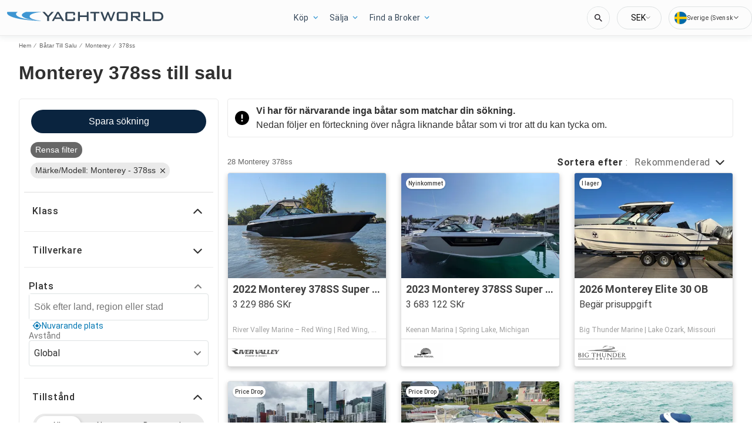

--- FILE ---
content_type: application/javascript
request_url: https://se.yachtworld.com/static/js/525.aa82b8e5.chunk.js
body_size: 50444
content:
(this.__LOADABLE_LOADED_CHUNKS__=this.__LOADABLE_LOADED_CHUNKS__||[]).push([[525],{1298:function(e){e.exports=JSON.parse('{"app.additionalLeads.keepLooking":"Forts\xe4tt att leta","app.additionalLeads.leadModalSubtitle":"Relaterat till denna b\xe5t","app.additionalLeads.leadModalTitle":"Utforska liknande b\xe5tar","app.additionalLeads.leadSuccessMessage":"Din f\xf6rfr\xe5gan har skickats framg\xe5ngsrikt. S\xe4ljaren kommer att kontakta dig snart.","app.additionalLeads.messageSent":"Vi har skickat ditt meddelande direkt till s\xe4ljaren.","app.additionalLeads.requestInfo":"Beg\xe4r info","app.additionalLeads.requestSent":"F\xf6rfr\xe5gan skickad","app.additionalLeads.sendAdditionalEmails":"Skicka mer e-post nu","app.additionalLeads.similarBoats":"Andra liknande b\xe5tar","app.additionalLeads.thankYou":"Tack.","app.additionalLeads.viewDetails":"Visa detaljer","app.alertMessage.boatUnavailable.description":"Vi visar dig en lista \xf6ver relaterade b\xe5tar ist\xe4llet.","app.alertMessage.boatUnavailable.title":"B\xe5ten du letar efter \xe4r inte l\xe4ngre tillg\xe4nglig.","app.alertMessage.linkExpired.description":"Se den uppdaterade listan \xf6ver b\xe5tar nedan \u2026","app.alertMessage.linkExpired.title":"L\xe4nken du klickade p\xe5 har l\xf6pt ut.","app.alertMessage.similarBoatsForOEMs.description":"Nedan f\xf6ljer en f\xf6rteckning \xf6ver n\xe5gra liknande b\xe5tar som vi tror att du kan tycka om.","app.alertMessage.similarBoatsForOEMs.title":"Vi har f\xf6r n\xe4rvarande inga b\xe5tar som matchar din s\xf6kning.","app.banner.download.close":"","app.banner.download.description":"G\xf6r din dr\xf6m till verklighet idag","app.banner.download.open":"\xd6ppet","app.banner.download.title":"{portal}-app","app.blocks.classPage.seoArticle.category":"","app.blog.articlePageSEO.metaElements.title":"","app.blog.categories.boating":"boating","app.blog.categories.buying":"buying","app.blog.categories.features":"features","app.blog.categories.lifestyle":"lifestyle","app.blog.categories.power":"power","app.blog.categories.reviews":"reviews","app.blog.categories.sail":"sail","app.blog.categories.selling":"selling","app.blog.categoriesDescription.boating":"L\xe4s de senaste nyheterna och r\xe5den","app.blog.categoriesDescription.buying":"Viktiga guider f\xf6r b\xe5tk\xf6pare","app.blog.categoriesDescription.lifestyle":"","app.blog.categoriesDescription.power":"","app.blog.categoriesDescription.reviews":"","app.blog.categoriesDescription.sail":"","app.blog.categoriesDescription.selling":"L\xe5t oss hj\xe4lpa dig att s\xe4lja din b\xe5t","app.blog.category":"Kategori","app.blog.categoryPageSEO.boating.h1":"Boating","app.blog.categoryPageSEO.boating.metaElements.description":"","app.blog.categoryPageSEO.boating.metaElements.title":"Boating | {portal}.com","app.blog.categoryPageSEO.buying.h1":"Buying","app.blog.categoryPageSEO.buying.metaElements.description":"","app.blog.categoryPageSEO.buying.metaElements.title":"Buying | {portal}.com","app.blog.categoryPageSEO.lifestyle.h1":"Lifestyle ","app.blog.categoryPageSEO.lifestyle.metaElements.description":"","app.blog.categoryPageSEO.lifestyle.metaElements.title":"Lifestyle | {portal}.com","app.blog.categoryPageSEO.power.h1":"Power","app.blog.categoryPageSEO.power.metaElements.description":"","app.blog.categoryPageSEO.power.metaElements.title":"Power | {portal}.com","app.blog.categoryPageSEO.reviews.h1":"Reviews","app.blog.categoryPageSEO.reviews.metaElements.description":"","app.blog.categoryPageSEO.reviews.metaElements.title":"Reviews | {portal}.com","app.blog.categoryPageSEO.sail.h1":"Sail","app.blog.categoryPageSEO.sail.metaElements.description":"","app.blog.categoryPageSEO.sail.metaElements.title":"Sail | {portal}.com","app.blog.categoryPageSEO.selling.h1":"Selling","app.blog.categoryPageSEO.selling.metaElements.description":"","app.blog.categoryPageSEO.selling.metaElements.title":"Selling | {portal}.com","app.blog.home":"Hem","app.blog.homeHeading":"Lyxb\xe5tar, Superyachter, R\xe5d & Trender","app.blog.homePageSEO.h1":"Resources","app.blog.homePageSEO.metaElements.description":"","app.blog.homePageSEO.metaElements.title":"Resources | {portal}.com","app.blog.month01":"Januari","app.blog.month02":"Februari","app.blog.month03":"Mars","app.blog.month04":"April","app.blog.month05":"Maj","app.blog.month06":"Juni","app.blog.month07":"Juli","app.blog.month08":"Augusti","app.blog.month09":"September","app.blog.month10":"Oktober","app.blog.month11":"November","app.blog.month12":"December","app.blog.noArticlesFound":"Inga artiklar hittades","app.blog.page":"sida","app.blog.publishedOn":"Publicerad p\xe5","app.blog.readingTime":"{readingTime} min l\xe4sning","app.blog.relatedArticles":"Relaterade artiklar","app.blog.writtenBy":"Skrivet av","app.boatDetails.SEO.metaElements.description":"Hitta mer information och bilder p\xe5 b\xe5ten och kontakta s\xe4ljaren eller s\xf6k efter fler b\xe5tar till f\xf6rs\xe4ljning p\xe5 {portal}.","app.boatDetails.SEO.metaElements.description.largeYacht":"Hitta mer information och bilder p\xe5 b\xe5ten och kontakta s\xe4ljaren eller s\xf6k efter fler b\xe5tar till f\xf6rs\xe4ljning p\xe5 {portal}.","app.boatDetails.SEO.metaElements.description.largeYachtNoName":"Hitta mer information och bilder p\xe5 b\xe5ten och kontakta s\xe4ljaren eller s\xf6k efter fler b\xe5tar till f\xf6rs\xe4ljning p\xe5 {portal}.","app.boatDetails.SEO.metaElements.description.smallYacht":"Hitta mer information och bilder p\xe5 b\xe5ten och kontakta s\xe4ljaren eller s\xf6k efter fler b\xe5tar till f\xf6rs\xe4ljning p\xe5 {portal}.","app.boatDetails.SEO.metaElements.description.smallYachtNoName":"Hitta mer information och bilder p\xe5 b\xe5ten och kontakta s\xe4ljaren eller s\xf6k efter fler b\xe5tar till f\xf6rs\xe4ljning p\xe5 {portal}.","app.boatDetails.SEO.metaElements.title.length24m.boatName":"{boatName} {boatClass} {make} till salu","app.boatDetails.SEO.metaElements.title.length24m.false":"{year} {make} {model} {boatClass} till salu","app.boatDetails.SEO.metaElements.title.length24m.true":"{year} {boatClass} {make} till salu","app.boatDetails.SEO.metaElements.title.portalName":" | {portal}","app.boatDetails.SEO.metaElements.title.power":"{make} {model} | {year} | {length}","app.boatDetails.SEO.metaElements.title.sail":"{make} {model} | {year} | {length}","app.boatDetails.SEO.metaElements.title.subdivision":" - {subdivision}","app.boatDetails.SEO.metaElements.title.unpowered":"{make} {model} | {year} | {length}","app.boatDetails.calculator":"","app.boatDetails.description.conversationalCta.content":"Be om mer information","app.boatDetails.description.conversationalCta.title":"Nyfiken p\xe5 den h\xe4r b\xe5ten?","app.boatDetails.details.capacity":"Kapacitet","app.boatDetails.details.class":"Klass","app.boatDetails.details.engine":"Motor","app.boatDetails.details.fuel-type":"Br\xe4nsletyp","app.boatDetails.details.hin":"HIN-nummer","app.boatDetails.details.hull-material":"Skrovmaterial","app.boatDetails.details.hull-shape":"Skrovform","app.boatDetails.details.hull-warranty":"Skrovgaranti","app.boatDetails.details.length":"L\xe4ngd","app.boatDetails.details.location":"Plats","app.boatDetails.details.make":"Tillverkare","app.boatDetails.details.model":"Modell","app.boatDetails.details.year":"\xc5r","app.boatDetails.features.additional-equipment":"Ytterligare utrustning","app.boatDetails.features.conversationalCta.content":"Fr\xe5ga s\xe4ljaren","app.boatDetails.features.conversationalCta.prePopulatedText":"Jag tittade nyligen p\xe5 din annons p\xe5 {portal} och \xe4r intresserad av funktionerna p\xe5 den h\xe4r b\xe5ten. Tack.","app.boatDetails.features.conversationalCta.title":"Vill du ha fler funktioner?","app.boatDetails.features.electrical-equipment":"Elektrisk utrustning","app.boatDetails.features.electronics":"Elektronik","app.boatDetails.features.inside-equipment":"Inv\xe4ndig utrustning","app.boatDetails.features.outside-equipment":"Utv\xe4ndig utrustning","app.boatDetails.features.rigging":"Rigg","app.boatDetails.features.sails":"Segel","app.boatDetails.friendlyFeatureName.additional-equipment":"Ytterligare utrustning","app.boatDetails.friendlyFeatureName.air-compressor":"Luftkompressor","app.boatDetails.friendlyFeatureName.air-conditioning":"Luftkonditionering","app.boatDetails.friendlyFeatureName.ais":"AIS","app.boatDetails.friendlyFeatureName.asymmetric-spinnaker":"Assymetrisk spinnaker","app.boatDetails.friendlyFeatureName.autopilot":"Autopilot","app.boatDetails.friendlyFeatureName.battened-mainsail":"Skalkat huvudsegel","app.boatDetails.friendlyFeatureName.battery-charger":"Batteriladdare","app.boatDetails.friendlyFeatureName.beaching-legs":"Lands\xe4ttningsf\xf6tter","app.boatDetails.friendlyFeatureName.bimini-top":"Biminitopp","app.boatDetails.friendlyFeatureName.bow-thruster":"Bogtryckst\xe5ng","app.boatDetails.friendlyFeatureName.camper-cover":"Husbilsskydd","app.boatDetails.friendlyFeatureName.cd-player":"CD-spelare","app.boatDetails.friendlyFeatureName.chemical-head":"Kemisk f\xf6rst\xe4v","app.boatDetails.friendlyFeatureName.cinema":"Bio","app.boatDetails.friendlyFeatureName.cockpit-cover":"Cockpitskydd","app.boatDetails.friendlyFeatureName.cockpit-cushions":"Cockpitkuddar","app.boatDetails.friendlyFeatureName.cockpit-shower":"Cockpitduschar","app.boatDetails.friendlyFeatureName.cockpit-speakers":"Cockpith\xf6gtalare","app.boatDetails.friendlyFeatureName.cockpit-table":"F\xf6rarkabinsbord","app.boatDetails.friendlyFeatureName.code-0":"Code 0","app.boatDetails.friendlyFeatureName.compass":"Kompass","app.boatDetails.friendlyFeatureName.computer":"Dator","app.boatDetails.friendlyFeatureName.covers":"Skydd","app.boatDetails.friendlyFeatureName.crane":"Kran","app.boatDetails.friendlyFeatureName.customContactInformation":"Anpassa kontaktinformation","app.boatDetails.friendlyFeatureName.dance-floor":"Dansgolv","app.boatDetails.friendlyFeatureName.davits":"D\xe4vertar","app.boatDetails.friendlyFeatureName.deep-freezer":"Frys","app.boatDetails.friendlyFeatureName.depthsounder":"Ekolod","app.boatDetails.friendlyFeatureName.dishwasher":"Diskmaskin","app.boatDetails.friendlyFeatureName.dvd-player":"DVD-spelare","app.boatDetails.friendlyFeatureName.electric-bilge-pump":"Elektrisk slagvattenspump","app.boatDetails.friendlyFeatureName.electric-head":"Elektrisk st\xe4v","app.boatDetails.friendlyFeatureName.electric-winch":"Elektrisk vinsch","app.boatDetails.friendlyFeatureName.electrical-equipment":"Elektrisk utrustning","app.boatDetails.friendlyFeatureName.electronics":"Elektronik","app.boatDetails.friendlyFeatureName.elevator":"Hiss","app.boatDetails.friendlyFeatureName.fin-stabilizer":"Fenstabilisator","app.boatDetails.friendlyFeatureName.flat-screen-tv":"Platt TV","app.boatDetails.friendlyFeatureName.fresh-water-maker":"F\xe4rskvattentank","app.boatDetails.friendlyFeatureName.fully-battened-mainsail":"Helt skalkat huvudsegel","app.boatDetails.friendlyFeatureName.furling-genoa":"Rullad genoa","app.boatDetails.friendlyFeatureName.furling-mainsail":"Rullat huvusegel","app.boatDetails.friendlyFeatureName.gangway":"Passage","app.boatDetails.friendlyFeatureName.garage":"Garage","app.boatDetails.friendlyFeatureName.generator":"Generator","app.boatDetails.friendlyFeatureName.gennaker-cruising-spinnaker":"Gennaker/Kryssningsspinnaker","app.boatDetails.friendlyFeatureName.genoa":"Genoa","app.boatDetails.friendlyFeatureName.genoa-cover":"Genoaskydd","app.boatDetails.friendlyFeatureName.gps":"GPS","app.boatDetails.friendlyFeatureName.gym":"Gym","app.boatDetails.friendlyFeatureName.gyroscopic-stabilizer":"Gyroscopisk Stabilisator","app.boatDetails.friendlyFeatureName.hard-top":"Hard Top","app.boatDetails.friendlyFeatureName.heating":"Uppv\xe4rmning","app.boatDetails.friendlyFeatureName.heli-pad":"Helikopter platta","app.boatDetails.friendlyFeatureName.hot-water":"Varmvatten","app.boatDetails.friendlyFeatureName.hydraulic-bathing-platform":"Hydraulisk Badplattform","app.boatDetails.friendlyFeatureName.hydraulic-gangway":"Hydraulisk passage","app.boatDetails.friendlyFeatureName.hydraulic-swim-step":"Hydrauliskt simsteg","app.boatDetails.friendlyFeatureName.hydraulic-winch":"Hydraulisk vinsch","app.boatDetails.friendlyFeatureName.inside-equipment":"Inv\xe4ndig utrustning","app.boatDetails.friendlyFeatureName.inverter":"Str\xf6mv\xe4xlare","app.boatDetails.friendlyFeatureName.jacuzzi":"Jacuzzi","app.boatDetails.friendlyFeatureName.launching-trailer":"Sj\xf6s\xe4ttningssl\xe4p","app.boatDetails.friendlyFeatureName.lazy-bag":"Lazy Bag","app.boatDetails.friendlyFeatureName.lazyjacks":"Lazyjacks","app.boatDetails.friendlyFeatureName.liferaft":"R\xe4ddningsflotte","app.boatDetails.friendlyFeatureName.log-speedometer":"Loggningshastighetsm\xe4tare","app.boatDetails.friendlyFeatureName.mainsail-cover":"Huvudsegelsskydd","app.boatDetails.friendlyFeatureName.manual-bilge-pump":"Manuell slagvattenpump","app.boatDetails.friendlyFeatureName.marine-head":"Marinst\xe4v","app.boatDetails.friendlyFeatureName.microwave-oven":"Mikrov\xe5gsugn","app.boatDetails.friendlyFeatureName.navigation-center":"Navigeringscenter","app.boatDetails.friendlyFeatureName.office":"Kontor","app.boatDetails.friendlyFeatureName.outboard-engine-brackets":"Utombordare motorf\xe4sten","app.boatDetails.friendlyFeatureName.outriggers":"St\xf6dben","app.boatDetails.friendlyFeatureName.outside-equipment-extras":"Utv\xe4ndig utrustning","app.boatDetails.friendlyFeatureName.oven":"Ugn","app.boatDetails.friendlyFeatureName.plotter":"Kurvritare","app.boatDetails.friendlyFeatureName.pool":"Sl\xe5 samman","app.boatDetails.friendlyFeatureName.power-poles":"Kraftstolpar","app.boatDetails.friendlyFeatureName.pwc":"PWC","app.boatDetails.friendlyFeatureName.radar":"Radar","app.boatDetails.friendlyFeatureName.radar-detector":"Radarvarnare","app.boatDetails.friendlyFeatureName.radar-reflector":"Radarreflektor","app.boatDetails.friendlyFeatureName.radio":"Radio","app.boatDetails.friendlyFeatureName.refrigerator":"Kylsk\xe5p","app.boatDetails.friendlyFeatureName.repeater":"Repater/repeatrar","app.boatDetails.friendlyFeatureName.rigging":"Rigg","app.boatDetails.friendlyFeatureName.road-trailer":"V\xe4gtrailer","app.boatDetails.friendlyFeatureName.sails":"Segel","app.boatDetails.friendlyFeatureName.sauna":"Bastu","app.boatDetails.friendlyFeatureName.scuba-equipment":"Scuba utrustning","app.boatDetails.friendlyFeatureName.sea-water-pump":"Sj\xf6vattenpump","app.boatDetails.friendlyFeatureName.shore-power-inlet":"Landstr\xf6msp\xe5drag","app.boatDetails.friendlyFeatureName.solar-panel":"Solpanel","app.boatDetails.friendlyFeatureName.solent":"Solent","app.boatDetails.friendlyFeatureName.spinnaker":"Spinnaker","app.boatDetails.friendlyFeatureName.spinnaker-pole":"Spinnakermast","app.boatDetails.friendlyFeatureName.spray-hood":"Spray hood","app.boatDetails.friendlyFeatureName.staysail":"Stagsegel","app.boatDetails.friendlyFeatureName.steering-wheel":"Styrhjul","app.boatDetails.friendlyFeatureName.stern-thruster":"Aktermotor","app.boatDetails.friendlyFeatureName.storm-jib":"Stormfock","app.boatDetails.friendlyFeatureName.surf-system":"Surfsystem","app.boatDetails.friendlyFeatureName.swimming-ladder":"Simstege","app.boatDetails.friendlyFeatureName.teak-cockpit":"Teakcockpit","app.boatDetails.friendlyFeatureName.teak-sidedecks":"Sidod\xe4ck","app.boatDetails.friendlyFeatureName.tender":"Jolle","app.boatDetails.friendlyFeatureName.tiller":"Rorkult","app.boatDetails.friendlyFeatureName.touch-&-go":"Tryck och g\xe5","app.boatDetails.friendlyFeatureName.touch-screen":"Peksk\xe4rm","app.boatDetails.friendlyFeatureName.trisail":"Gaffelsegel","app.boatDetails.friendlyFeatureName.tv-set":"TV","app.boatDetails.friendlyFeatureName.underwater-lights":"Undervattensljus","app.boatDetails.friendlyFeatureName.vcr":"VCR","app.boatDetails.friendlyFeatureName.vhf":"VHF","app.boatDetails.friendlyFeatureName.walk-around":"G\xe5 omkring","app.boatDetails.friendlyFeatureName.washing-machine":"Diskmaskin","app.boatDetails.friendlyFeatureName.water-toys":"Vattenleksaker","app.boatDetails.friendlyFeatureName.wheelchair-friendly":"Rullstolsv\xe4nlig","app.boatDetails.friendlyFeatureName.wi-fi":"Wi-Fi","app.boatDetails.friendlyFeatureName.wind-generator":"Vindgenerator","app.boatDetails.friendlyFeatureName.wind-speed-and-direction":"Vindhastighet och vindriktning","app.boatDetails.friendlyFeatureName.wine-cellar":"Vink\xe4llare","app.boatDetails.getPreQualified.label":"","app.boatDetails.hideForm":"","app.boatDetails.loans":"","app.boatDetails.localDelivery.label":"Lokal leverans tillg\xe4nglig","app.boatDetails.measurements.accommodations":"Inkvarteringar","app.boatDetails.measurements.alternatorOutput":"Generatorns effekt","app.boatDetails.measurements.beam":"D\xe4cksbalk","app.boatDetails.measurements.bore":"Kaliber","app.boatDetails.measurements.cabin-headroom":"Kabinfrih\xf6jd","app.boatDetails.measurements.cabins":"Kabiner","app.boatDetails.measurements.conversationalCta.content":"Fr\xe5ga s\xe4ljaren","app.boatDetails.measurements.conversationalCta.prePopulatedText":"Jag tittade nyligen p\xe5 din annons p\xe5 {portal} och \xe4r intresserad av fler specifikationer f\xf6r den h\xe4r b\xe5ten. Tack.","app.boatDetails.measurements.conversationalCta.title":"Vill du ha mer specifikationer?","app.boatDetails.measurements.crew-cabins":"Crew Cabins","app.boatDetails.measurements.crew-heads":"Crew Heads","app.boatDetails.measurements.cruising-speed":"Kryssningshastighet","app.boatDetails.measurements.deadrise-at-transom":"Bottenvinkel p\xe5 akterspegel","app.boatDetails.measurements.dimensions":"Dimensioner","app.boatDetails.measurements.displacement":"F\xf6rflyttning","app.boatDetails.measurements.double-berths":"Dubbelkojar","app.boatDetails.measurements.dry-weight":"Torrvikt","app.boatDetails.measurements.electrical-circuit":"Elektrisk koplling","app.boatDetails.measurements.freeboard":"Frih\xf6jd","app.boatDetails.measurements.fresh-water-tank":"Tank f\xf6r F\xe4rskvatten","app.boatDetails.measurements.fuel-tank":"Br\xe4nsletank","app.boatDetails.measurements.gearRatio":"V\xe4xelf\xf6rh\xe5llande","app.boatDetails.measurements.gross-tonnage":"Gross Tonnage","app.boatDetails.measurements.guest-cabins":"Guest Cabins","app.boatDetails.measurements.guest-heads":"Guest Heads","app.boatDetails.measurements.heads":"St\xe4var","app.boatDetails.measurements.holding-tank":"F\xf6rvaringstank \xf6vrigt","app.boatDetails.measurements.hull-material":"Skrovmaterial","app.boatDetails.measurements.hull-shape":"Skrovform","app.boatDetails.measurements.keel-type":"K\xf6ltyp","app.boatDetails.measurements.length-at-waterline":"L\xe4ngd vid vattenlinje","app.boatDetails.measurements.length-on-deck":"D\xe4ckl\xe4ngd","app.boatDetails.measurements.length-overall":"Total l\xe4ngd","app.boatDetails.measurements.liferaft-capacity":"R\xe4ddningsflottekapacitet","app.boatDetails.measurements.max-bridge-clearance":"Max brofrih\xf6jd","app.boatDetails.measurements.max-draft":"Max djupg\xe5ende med last","app.boatDetails.measurements.max-speed":"Maxhastighet","app.boatDetails.measurements.min-draft":"Min djupg\xe5ende","app.boatDetails.measurements.miscellaneous":"\xd6vrigt","app.boatDetails.measurements.range":"R\xe4ckvidd","app.boatDetails.measurements.seating-capacity":"S\xe4teskapacitet","app.boatDetails.measurements.shaftLength":"Axell\xe4ngd","app.boatDetails.measurements.single-berths":"Enkelkojar","app.boatDetails.measurements.speed-distance":"Hastighet och avst\xe5nd","app.boatDetails.measurements.stroke":"Slag","app.boatDetails.measurements.tanks":"Tankar","app.boatDetails.measurements.twin-berths":"Dubbelkojar","app.boatDetails.measurements.voltage":"Volt","app.boatDetails.measurements.weights":"Vikter","app.boatDetails.measurements.windlass":"Vindvinsch","app.boatDetails.meetTheSeller":"Tr\xe4ffa s\xe4ljaren","app.boatDetails.monthlyPrice.label":"","app.boatDetails.moreDetails.conversationalCta.content":"Fr\xe5ga s\xe4ljaren","app.boatDetails.moreDetails.conversationalCta.title":"Beh\xf6ver du mer detaljer?","app.boatDetails.moreQuestions.conversationalCta.body.firstRow":"F\xe5 svar, boka ett bes\xf6k f\xf6r att se b\xe5ten eller hitta en l\xe4mplig tid f\xf6r en provtur till sj\xf6ss.","app.boatDetails.moreQuestions.conversationalCta.body.secondRow":"Ta n\xe4sta steg och kontakta s\xe4ljaren.","app.boatDetails.moreQuestions.conversationalCta.linkText":"Kontakta s\xe4ljaren","app.boatDetails.moreQuestions.conversationalCta.prePopulatedText":"Jag s\xe5g nyligen din annons p\xe5 YachtWorld och \xe4r intresserad av den h\xe4r b\xe5ten. V\xe4nligen kontakta mig s\xe5 att vi kan diskutera det vidare, planera ett bes\xf6k eller arrangera en provtur till sj\xf6ss. Tack.","app.boatDetails.moreQuestions.conversationalCta.title":"Har du fortfarande en fr\xe5ga?","app.boatDetails.notForSaleInLocalWaters":"F\xe5r ej s\xe4ljas i lokala farvatten","app.boatDetails.plusYears":"{years}+ \xe5r","app.boatDetails.pricedrop.label":"Priss\xe4nkning:","app.boatDetails.propulsion.configuration":"Konfiguration","app.boatDetails.propulsion.coolingSystem":"Kylsystem","app.boatDetails.propulsion.drive-type":"Driftstyp","app.boatDetails.propulsion.emissions":"Utsl\xe4pp","app.boatDetails.propulsion.engine":"Motor","app.boatDetails.propulsion.engine-hours":"Motortimmar","app.boatDetails.propulsion.engine-make":"Motortillverkare","app.boatDetails.propulsion.engine-model":"Motormodell","app.boatDetails.propulsion.engine-type":"Motortyp","app.boatDetails.propulsion.engine-year":"Motor\xe5r","app.boatDetails.propulsion.folding-propeller":"Folding propeller","app.boatDetails.propulsion.fuel-type":"Br\xe4nsletyp","app.boatDetails.propulsion.fuelInductionSystem":"Br\xe4nsleinduktionssystem","app.boatDetails.propulsion.ignitionSystem":"T\xe4ndningssystem","app.boatDetails.propulsion.location":"Plats","app.boatDetails.propulsion.lubricationSystem":"Sm\xf6rjsystem","app.boatDetails.propulsion.numberCylinders":"Antal cylindrar","app.boatDetails.propulsion.power.hp":"{power}hp","app.boatDetails.propulsion.power.kW":"{power}kW","app.boatDetails.propulsion.propeller-material":"Material i Propeller","app.boatDetails.propulsion.propeller-type":"Propellertyp","app.boatDetails.propulsion.rope-cutter":"Repklippare","app.boatDetails.propulsion.rpmMax":"Max varv per minut","app.boatDetails.propulsion.serialNumber":"Serienummer","app.boatDetails.propulsion.startingSystem":"Startsystem","app.boatDetails.propulsion.steeringSystem":"Styrsystem","app.boatDetails.propulsion.stockNumber":"Lagernummer","app.boatDetails.propulsion.total-power":"Total Effekt","app.boatDetails.propulsion.use":"Anv\xe4ndning","app.boatDetails.summary.engineHoursText":"timmar","app.boatDetails.summary.linkText":"Anpassa","app.boatDetails.summary.paymentText":"\xc4ger denna b\xe5t sedan ","app.boatDetails.summary.tooltipText":"","app.boatDetails.value.activities.day-cruising":"dagskryssning","app.boatDetails.value.activities.freshwater-fishing":"S\xf6tvatten fiskeb\xe5t","app.boatDetails.value.activities.other":"Annat","app.boatDetails.value.activities.overnight-cruising":"kryssning \xf6ver natten","app.boatDetails.value.activities.pwc":"personlig vattenfartyg","app.boatDetails.value.activities.sailing":"segling","app.boatDetails.value.activities.saltwater-fishing":"saltvatten fiskeb\xe5t","app.boatDetails.value.activities.watersports":"vattensporter","app.boatDetails.value.configuration.inline":"Cylinder","app.boatDetails.value.configuration.rotary":"Roterande","app.boatDetails.value.drive-type.air-propeller":"Luftpropeller","app.boatDetails.value.drive-type.direct":"Direktdrivning","app.boatDetails.value.drive-type.jet":"Jet","app.boatDetails.value.drive-type.other":"Annat","app.boatDetails.value.drive-type.outboard":"Utombord","app.boatDetails.value.drive-type.pod":"POD","app.boatDetails.value.drive-type.sail":"Segeldrift","app.boatDetails.value.drive-type.stern":"Akterdrift","app.boatDetails.value.drive-type.surface":"Surface drive","app.boatDetails.value.drive-type.v":"V Drive","app.boatDetails.value.electrical-circuit.110v":"110V","app.boatDetails.value.electrical-circuit.12v":"12V","app.boatDetails.value.electrical-circuit.220v":"220V","app.boatDetails.value.electrical-circuit.240v":"240V","app.boatDetails.value.electrical-circuit.24v":"240V","app.boatDetails.value.engine-location.port":"Port","app.boatDetails.value.engine-location.starboard":"Styrbord","app.boatDetails.value.engine-type.electric":"elmotor","app.boatDetails.value.engine-type.inboard":"Inombord","app.boatDetails.value.engine-type.inboard-outboard":"Inombordare/utombordare","app.boatDetails.value.engine-type.other":"Annat","app.boatDetails.value.engine-type.outboard":"Utombordare","app.boatDetails.value.engine-type.outboard-2s":"utombordare 2S","app.boatDetails.value.engine-type.outboard-4s":"utombordare 4S","app.boatDetails.value.engine-type.v-drive":"V Drive","app.boatDetails.value.fuel-type.diesel":"Disel","app.boatDetails.value.fuel-type.electric":"Elektrisk drift","app.boatDetails.value.fuel-type.gasoline":"Gas/bensin","app.boatDetails.value.fuel-type.lpg":"LPG","app.boatDetails.value.fuel-type.other":"Annat","app.boatDetails.value.hull-material.aluminum":"Aluminium","app.boatDetails.value.hull-material.composite":"Komposit","app.boatDetails.value.hull-material.ferro-cement":"Ferrocment","app.boatDetails.value.hull-material.fiberglass":"Fiberglas","app.boatDetails.value.hull-material.hypalon":"Hypalon","app.boatDetails.value.hull-material.other":"Annat","app.boatDetails.value.hull-material.pvc":"PCV","app.boatDetails.value.hull-material.roplene":"Roplene","app.boatDetails.value.hull-material.steel":"St\xe5l","app.boatDetails.value.hull-material.wood":"Tr\xe4","app.boatDetails.value.hull-shape.catamaran":"Katamaran (Segel)","app.boatDetails.value.hull-shape.deep-vee":"V-bottenskrov","app.boatDetails.value.hull-shape.displacement":"Displacement","app.boatDetails.value.hull-shape.flat":"Platt","app.boatDetails.value.hull-shape.foldable":"Hoppf\xe4llbar","app.boatDetails.value.hull-shape.hydrofoil":"B\xe4rplansb\xe5t","app.boatDetails.value.hull-shape.modified-vee":"Modiferat bottenskrov","app.boatDetails.value.hull-shape.monohull":"Monoskrov","app.boatDetails.value.hull-shape.other":"Annat","app.boatDetails.value.hull-shape.planing":"Utj\xe4mning","app.boatDetails.value.hull-shape.pontoon":"Ponton","app.boatDetails.value.hull-shape.rib":"Spant","app.boatDetails.value.hull-shape.roll-up":"Roll-up","app.boatDetails.value.hull-shape.sea-v2":"Sea-V2(TM)","app.boatDetails.value.hull-shape.semi-displacement":"Semideplacement","app.boatDetails.value.hull-shape.trimaran":"Trimaran","app.boatDetails.value.hull-shape.tunnel":"Tunnel","app.boatDetails.value.keel-type.kt-bilge":"Kimk\xf6l","app.boatDetails.value.keel-type.kt-bulb":"Bulbk\xf6l","app.boatDetails.value.keel-type.kt-canting-keel":"Sv\xe4ngk\xf6l","app.boatDetails.value.keel-type.kt-centerboard":"Centerboard","app.boatDetails.value.keel-type.kt-fin":"Fenk\xf6l","app.boatDetails.value.keel-type.kt-full":"L\xe5ngk\xf6l","app.boatDetails.value.keel-type.kt-lifting":"Lyftk\xf6l","app.boatDetails.value.keel-type.kt-other":"Annat","app.boatDetails.value.keel-type.kt-twin-keel":"Tvillingk\xf6l","app.boatDetails.value.keel-type.kt-wing":"Vingk\xf6l","app.boatDetails.value.more-details-section.accommodations":"Inredning","app.boatDetails.value.more-details-section.additional-information":"Ytterligare information","app.boatDetails.value.more-details-section.dimensions":"Dimensioner","app.boatDetails.value.more-details-section.disclaimer":"Friskrivningsklausul","app.boatDetails.value.more-details-section.engines":"Motor(er)","app.boatDetails.value.more-details-section.galley":"Pentry","app.boatDetails.value.more-details-section.tankage":"Tank","app.boatDetails.value.propeller-material.allow":"Legering","app.boatDetails.value.propeller-material.alloy":"Legering","app.boatDetails.value.propeller-material.aluminum":"Aluminium","app.boatDetails.value.propeller-material.bronze":"Brons","app.boatDetails.value.propeller-material.other":"Annat","app.boatDetails.value.propeller-material.stainless-steel":"Rostritt st\xe5l","app.boatDetails.value.propeller-type.2-blade":"2-bladig propeller","app.boatDetails.value.propeller-type.3-blade":"3-bladig propeller","app.boatDetails.value.propeller-type.4-blade":"4-bladig propeller","app.boatDetails.value.propeller-type.5-blade":"5-bladig propeller","app.boatDetails.value.propeller-type.6-blade":"6-bladig propeller","app.boatDetails.value.tank-material.aluminium":"Aluminium","app.boatDetails.value.tank-material.aluminum":"Aluminium","app.boatDetails.value.tank-material.grp":"Glasfiber","app.boatDetails.value.tank-material.other":"Annat","app.boatDetails.value.tank-material.plastic":"Plast","app.boatDetails.value.tank-material.stainless-steel":"Rostritt st\xe5l","app.boatDetails.value.tank-material.steel":"St\xe5l","app.boatDetails.value.use.both":"B\xe5de dricks- och saltvatten","app.boatDetails.value.use.fresh-water":"Dricksvatten","app.boatDetails.value.use.salt-water":"Saltvatten","app.boatDetails.value.windlass.electric-windlass":"Elektriskt ankarspel","app.boatDetails.value.windlass.hydraulic-windlass":"Hydraulisk ankarspel","app.boatDetails.value.windlass.manual-windlass":"Manuellt ankarspel","app.boatDetails.verifiedBroker":"Verifierad m\xe4klare","app.boatDetails.warranty.lifetime":"livstisdgaranti","app.boatDetails.warranty.months":"m\xe5nader","app.boatDetails.warranty.oneYear":"1 \xe5r","app.boatDetails.warranty.years":"{years} \xe5r","app.boatLoans.SEO.metaElements.description":"","app.boatLoans.SEO.metaElements.title":"","app.boatLoans.applyNowButton":"","app.boatLoans.banner.perk1":"","app.boatLoans.banner.perk2":"","app.boatLoans.banner.perk3":"","app.boatLoans.banner.perk4":"","app.boatLoans.banner.perk5":"","app.boatLoans.banner.rates.disclaimer":"","app.boatLoans.banner.rates.title":"","app.boatLoans.banner.title1":"","app.boatLoans.banner.title2":"","app.boatLoans.bdpBoatLoansSection.applyNow":"","app.boatLoans.bdpBoatLoansSection.callUs":"","app.boatLoans.bdpBoatLoansSection.faqs":"","app.boatLoans.bdpBoatLoansSection.poweredBy":"","app.boatLoans.bdpBoatLoansSection.rates":"","app.boatLoans.bdpBoatLoansSection.reviews":"","app.boatLoans.bdpBoatLoansSection.title":"","app.boatLoans.calculator.form.boatYear.label":"","app.boatLoans.calculator.form.boatYear.placeholder":"","app.boatLoans.calculator.form.ficoScore.label":"","app.boatLoans.calculator.form.ficoScore.placeholder":"","app.boatLoans.calculator.form.loanAmount.error":"","app.boatLoans.calculator.form.loanAmount.label":"","app.boatLoans.calculator.form.loanAmount.placeholder":"","app.boatLoans.calculator.form.loanType.label":"","app.boatLoans.calculator.form.loanType.new":"","app.boatLoans.calculator.form.loanType.placeholder":"","app.boatLoans.calculator.form.loanType.refinance":"","app.boatLoans.calculator.form.loanType.used":"","app.boatLoans.calculator.results.contactUs":"","app.boatLoans.calculator.results.disclaimer":"","app.boatLoans.calculator.results.estimatedMonthlyPayment":"","app.boatLoans.calculator.results.interestRate":"","app.boatLoans.calculator.results.loanAmount":"","app.boatLoans.calculator.results.moreInfo":"","app.boatLoans.calculator.results.summary":"","app.boatLoans.calculator.results.termLength":"","app.boatLoans.calculator.results.years":"","app.boatLoans.calculator.title":"","app.boatLoans.infoAccordion.question1.content":"","app.boatLoans.infoAccordion.question1.link1":"","app.boatLoans.infoAccordion.question1.link2":"","app.boatLoans.infoAccordion.question1.title":"","app.boatLoans.infoAccordion.question2.content":"","app.boatLoans.infoAccordion.question2.link":"","app.boatLoans.infoAccordion.question2.title":"","app.boatLoans.infoAccordion.question3.content":"","app.boatLoans.infoAccordion.question3.title":"","app.boatLoans.infoAccordion.question4.content":"","app.boatLoans.infoAccordion.question4.item1":"","app.boatLoans.infoAccordion.question4.item2":"","app.boatLoans.infoAccordion.question4.item3":"","app.boatLoans.infoAccordion.question4.item4":"","app.boatLoans.infoAccordion.question4.item5":"","app.boatLoans.infoAccordion.question4.item6":"","app.boatLoans.infoAccordion.question4.title":"","app.boatLoans.infoAccordion.question5.content":"","app.boatLoans.infoAccordion.question5.link":"","app.boatLoans.infoAccordion.question5.title":"","app.boatLoans.monthlyPaymentTooltip.currencyCode":"","app.boatLoans.monthlyPaymentTooltip.month":"","app.boatLoans.monthlyPaymentTooltip.monthAbbreviation":"","app.boatLoans.monthlyPaymentTooltip.text":"","app.boatLoans.whyTrident.info1.content":"","app.boatLoans.whyTrident.info1.title":"","app.boatLoans.whyTrident.info2.content":"","app.boatLoans.whyTrident.info2.title":"","app.boatLoans.whyTrident.info3.content":"","app.boatLoans.whyTrident.info3.title":"","app.boatLoans.whyTrident.info4.content":"","app.boatLoans.whyTrident.info4.link":"","app.boatLoans.whyTrident.info4.title":"","app.boatLoans.whyTrident.logo.altText":"","app.boatLoans.whyTrident.title":"","app.boatLoansCalculator.faq.items.item1.text":"","app.boatLoansCalculator.faq.items.item1.title":"","app.boatLoansCalculator.faq.items.item2.bullet1":"","app.boatLoansCalculator.faq.items.item2.bullet2":"","app.boatLoansCalculator.faq.items.item2.bullet3":"","app.boatLoansCalculator.faq.items.item2.bullet4":"","app.boatLoansCalculator.faq.items.item2.subTitle":"","app.boatLoansCalculator.faq.items.item2.text":"","app.boatLoansCalculator.faq.items.item2.title":"","app.boatLoansCalculator.faq.items.item3.text":"","app.boatLoansCalculator.faq.items.item3.title":"","app.boatLoansCalculator.faq.items.item4.link":"","app.boatLoansCalculator.faq.items.item4.text":"","app.boatLoansCalculator.faq.items.item4.title":"","app.boatLoansCalculator.faq.title":"","app.boatLoansCalculator.hero.description":"","app.boatLoansCalculator.hero.title":"","app.boatLoansCalculator.howAndWhat.item1.text":"","app.boatLoansCalculator.howAndWhat.item1.title":"","app.boatLoansCalculator.howAndWhat.item2.text":"","app.boatLoansCalculator.howAndWhat.item2.title":"","app.boatLoansCalculator.meta.description":"","app.boatLoansCalculator.meta.title":"","app.boatLoansCalculator.process.bullets.item1.text":"","app.boatLoansCalculator.process.bullets.item1.title":"","app.boatLoansCalculator.process.bullets.item2.link":"","app.boatLoansCalculator.process.bullets.item2.text":"","app.boatLoansCalculator.process.bullets.item2.title":"","app.boatLoansCalculator.process.bullets.item3.text":"","app.boatLoansCalculator.process.bullets.item3.title":"","app.boatLoansCalculator.process.description":"","app.boatLoansCalculator.process.logoAltText":"","app.boatLoansCalculator.process.title":"","app.boatLoansLeads.getPreQualified.calculator.form.calculateButton":"","app.boatLoansLeads.getPreQualified.calculator.form.desiredMonthlyPayment":"","app.boatLoansLeads.getPreQualified.calculator.form.desiredMonthlyPaymentPlaceholder":"","app.boatLoansLeads.getPreQualified.calculator.form.downPayment":"","app.boatLoansLeads.getPreQualified.calculator.form.downPaymentPlaceholder":"","app.boatLoansLeads.getPreQualified.calculator.form.interestRate":"","app.boatLoansLeads.getPreQualified.calculator.form.interestRatePlaceholder":"","app.boatLoansLeads.getPreQualified.calculator.form.loanAmount":"","app.boatLoansLeads.getPreQualified.calculator.form.loanTermMonths":"","app.boatLoansLeads.getPreQualified.calculator.form.loanTermMonthsPlaceholder":"","app.boatLoansLeads.getPreQualified.calculator.form.loanTermYears":"","app.boatLoansLeads.getPreQualified.calculator.form.loanTermYearsPlaceholder":"","app.boatLoansLeads.getPreQualified.calculator.form.missingRequiredField":"","app.boatLoansLeads.getPreQualified.calculator.form.purchasePrice":"","app.boatLoansLeads.getPreQualified.calculator.form.purchasePricePlaceholder":"","app.boatLoansLeads.getPreQualified.calculator.main.monthlyPayment":"","app.boatLoansLeads.getPreQualified.calculator.main.totalLoanAmount":"","app.boatLoansLeads.getPreQualified.calculator.result.applyNowButton":"","app.boatLoansLeads.getPreQualified.calculator.result.disclaimerBDP":"","app.boatLoansLeads.getPreQualified.calculator.result.getPreQualButton":"","app.boatLoansLeads.getPreQualified.calculator.result.monthlyPayment":"","app.boatLoansLeads.getPreQualified.calculator.result.or":"","app.boatLoansLeads.getPreQualified.calculator.result.readyNextStep":"","app.boatLoansLeads.getPreQualified.calculator.result.totalLoanAmount":"","app.boatLoansLeads.getPreQualified.paymentCalculator.srpTitle":"","app.boatLoansLeads.getPreQualified.paymentCalculator.title":"","app.brandedOemSearch.brand.aboutTitle":"Om {dealerName}","app.brandedOemSearch.brand.externalLinks.buildPrice":"Bygg och Pris","app.brandedOemSearch.brand.externalLinks.customService":"Anpassad Service","app.brandedOemSearch.brand.externalLinks.helpMeChoose":"Hj\xe4lp Mig V\xe4lja","app.brandedOemSearch.brand.externalLinks.learnMore":"L\xe4r Dig Mer","app.brandedOemSearch.brand.externalLinks.maintenance":"Underh\xe5ll","app.brandedOemSearch.brand.externalLinks.news":"Nyheter","app.brandedOemSearch.brand.externalLinks.ownersManuals":"\xc4garmanualer","app.brandedOemSearch.brand.externalLinks.performanceTests":"Prestandatester","app.brandedOemSearch.brand.externalLinks.promotions":"Kampanjer","app.brandedOemSearch.brand.externalLinks.resources":"Hj\xe4lpmedel","app.brandedOemSearch.brand.externalLinks.upcomingEvents":"Kommande Evenemang","app.brandedOemSearch.brand.externalLinks.warranty":"Garanti","app.brandedOemSearch.brand.informationTitle":"{dealerName} Information","app.brandedOemSearch.brand.learnMoreAbout":"L\xe4r Dig Mer Om {dealerName}","app.brandedOemSearch.brand.seeListings":"Se Alla Nya och Begagnade Annonser","app.brandedOemSearch.dealerContact.title":"","app.brandedOemSearch.manufacturerContact.back":"","app.brandedOemSearch.manufacturerContact.title":"","app.brandedSearch.SEO.breadcrumbs":"{dealerName} - {dealerCity}","app.brandedSearch.SEO.metaElements.description":"{dealerName} i {dealerCity}. Hitta ett brett utbud av nya och begagnade motor och / eller segelb\xe5tar som nu finns till f\xf6rs\xe4ljning {portal}.","app.brandedSearch.SEO.metaElements.title":"{dealerName} i {dealerCity} | {portal}","app.brandedSearch.brandedButton":"Visa modeller","app.carouselModal.close":"St\xe4ng","app.components.Listing.AVAILABLE_SOON.cta":"F\xf6rboka","app.components.Listing.AVAILABLE_SOON.text":"Kommer snart","app.components.Listing.CPYB":"","app.components.Listing.IN_STOCK.cta":"Kontakta s\xe4ljaren","app.components.Listing.IN_STOCK.text":"I lager","app.components.Listing.NEW_ARRIVAL.cta":"Kontakt med ett klick","app.components.Listing.NEW_ARRIVAL.text":"Nyinkommet","app.components.Listing.SALE_PENDING.cta":"Kontakta s\xe4ljaren","app.components.Listing.SALE_PENDING.text":"Kommande f\xf6rs\xe4ljning","app.components.activeListings":"Aktiva Annonser","app.components.brokerInformation":"M\xe4klarinformation","app.components.brokerListings":"Se Mina Anonnser","app.components.contactSalesRep":"Please contact {firstName} {lastName} at","app.components.description":"Beskrivning","app.components.details":"Detaljer","app.components.features":"Funktioner","app.components.immersiveTour":"3D virtuell rundtur","app.components.marketsServed":"Marknads tj\xe4nster","app.components.measurements":"M\xe5tt","app.components.moreDetails":"Fler detaljer","app.components.moreFromDealer":"Mer fr\xe5n denna \xe5terf\xf6rs\xe4ljare","app.components.moreFromManufacturer":"Mer fr\xe5n denna tillverkare","app.components.propulsion":"Framdrivning","app.components.services.finance":"Beh\xf6ver du b\xe5tfinansiering?","app.components.services.financeYourBoat":"Finansiera din b\xe5t","app.components.services.financeYourEngine":"Finansiera din motor","app.components.services.insurance":"Beh\xf6ver du b\xe5tf\xf6rs\xe4kring?","app.components.services.transport":"CHANGEME","app.components.services.warranty":"CHANGEME","app.components.servicesDetails":"Tj\xe4nster","app.components.similarListings.city.paragraph1":"Wow! B\xe5tar i {city} har s\xe5lt ut. ","app.components.similarListings.city.paragraph2":"Hitta annonser \xe4r n\xe4ra din s\xf6kning.","app.components.similarListings.model.paragraph1":"Tyv\xe4rr finns det inga fler {make} {model}-b\xe5tar tillg\xe4ngliga.","app.components.similarListings.model.paragraph2":"Hitta liknande annonser fr\xe5n din s\xf6kning.","app.components.soldListings":"S\xe5lda Annonser","app.components.specializingIn":"\xc4r specialiserat p\xe5","app.components.technicalSpecificationsOEMs.title":"{make} {model} specifications:","app.components.trustedPartner":"Betrodd partner","app.components.trustedPartnerYears":"{years}+ \xe5r","app.components.videoDetails":"Expertvideorecensioner","app.components.viewAllListings":"Visa alla annonser","app.components.viewDealerWebsite":"Bes\xf6k webbplats","app.components.viewManufacturerWebsite":"Bes\xf6k tillverkarens webbsida","app.contactForm.boatStorage":"B\xe5tf\xf6rvaring","app.contactForm.close":"St\xe4ng  ","app.contactForm.comment":"Kommentarer","app.contactForm.comments":"Fr\xe5gor/kommentarer","app.contactForm.contactButton":"Kontakta s\xe4ljaren","app.contactForm.country":"Land","app.contactForm.email":"E-post ","app.contactForm.firstName":"F\xf6rnamn","app.contactForm.formError":"Korrigera markerade fel.","app.contactForm.fullName":"F\xf6r- och efternamn","app.contactForm.listedBy":"S\xe5ld av","app.contactForm.messageError":"Du kan ha angett felaktig information, eller s\xe5 ligger servern  tillf\xe4lligt nere.","app.contactForm.messageErrorTitle":"Beg\xe4ran kan inte slutf\xf6ras","app.contactForm.messageSent":"Vi har skickat din information direkt till s\xe4ljaren.","app.contactForm.messageSentTitle":"Gratulerar!","app.contactForm.phone":"Telefon","app.contactForm.phoneOpt":"Telefon (valfritt)","app.contactForm.prePopulatedText":"Jag \xe4r intresserad av att f\xe5 mer information om din post {listingTitle}. Kontakta mig.","app.contactForm.prePopulatedText.brandedSRP":"Jag \xe4r intresserad av att f\xe5 mer information om {brandName}. Kontakta mig.","app.contactForm.selectCountry":"V\xe4lj Land","app.contactForm.subjectLabel":"\xc4mne","app.contactForm.subjectsMessage1":"Jag skulle vilja veta om {yearMakeModel} som du har listat p\xe5 {portal} fortfarande \xe4r tillg\xe4nglig.","app.contactForm.subjectsMessage2":"Jag skulle vilja boka en tid f\xf6r att se p\xe5 {yearMakeModel} som du har listat p\xe5 {portal}.","app.contactForm.subjectsMessage3":"Jag skulle vilja l\xe4gga ett bud p\xe5 {yearMakeModel} som du har listat p\xe5 {portal}. V\xe4nligen meddela mig n\xe4sta steg.","app.contactForm.subjectsMessage4":"Jag har en fr\xe5ga ang\xe5ende {yearMakeModel} som du har listat p\xe5 {portal}. Kan du ge mer information om ...","app.contactForm.subjectsOption1":"Kontrollera tillg\xe4nglighet","app.contactForm.subjectsOption2":"Boka ett m\xf6te","app.contactForm.subjectsOption3":"L\xe4gga ett bud","app.contactForm.subjectsOption4":"St\xe4lla en fr\xe5ga","app.contactForm.title":"Kontakta s\xe4ljaren","app.contactForm.yourEmail":"Din e-postadress","app.contactForm.yourPhone":"Ditt telefonnummer (valfritt)","app.contactGroup.call":"Ring","app.contactGroup.callNow":"Ring nu","app.contactGroup.callSellerNow":"Ring {sellerName} nu","app.contactGroup.contact":"Kontakta","app.contactGroup.offeredBy":"S\xe4ljs av","app.contactGroup.phoneReveal":"Visa telefonnummer","app.contactGroup.requestInformation":"Beg\xe4r information","app.contactUs.description":"E-posta YachtWorld.com idag!","app.contactUs.form.clear":"Rensa","app.contactUs.form.email":"E-post","app.contactUs.form.invalidEmail":"Ogiltigt e-postformat","app.contactUs.form.message":"Skriv in ditt meddelande nedan","app.contactUs.form.name":"Namn","app.contactUs.form.required":"Obligatoriskt","app.contactUs.form.send":"Skicka","app.contactUs.form.subject":"\xc4mne","app.contactUs.title":"Skicka oss ett meddelande","app.cookiesDisclaimer.accept":"Acceptera cookies","app.cookiesDisclaimer.deny":"Neka","app.cookiesDisclaimer.disclaimer.p1":"Den h\xe4r webbplatsen lagrar cookies p\xe5 din dator.","app.cookiesDisclaimer.disclaimer.p2":"Dessa cookies anv\xe4nds f\xf6r att samla in information om hur du interagerar med v\xe5r webbplats och g\xf6r s\xe5 att vi kommer ih\xe5g dig.","app.cookiesDisclaimer.disclaimer.p3":"Vi anv\xe4nder den h\xe4r informationen f\xf6r att f\xf6rb\xe4ttra och anpassa din webbl\xe4sning och f\xf6r analys och m\xe4tning av v\xe5ra bes\xf6kare b\xe5de p\xe5 den h\xe4r webbplatsen och i andra medier.","app.cookiesDisclaimer.disclaimer.p4":"F\xf6r att ta reda p\xe5 mer om de cookies vi anv\xe4nder, se v\xe5r","app.cookiesDisclaimer.disclaimer.p5":".","app.cookiesDisclaimer.disclaimer.p6":"Om du nekar kommer din information inte att sp\xe5ras n\xe4r du bes\xf6ker den h\xe4r webbplatsen.","app.cookiesDisclaimer.disclaimer.p7":"En enda cookie kommer att anv\xe4ndas i din webbl\xe4sare f\xf6r att komma ih\xe5g att du inte ska sp\xe5ras.","app.cookiesDisclaimer.disclaimer.policy":"Cookie policy","app.countries.AD":"Andorra","app.countries.AE":"F\xf6renade Arabemiraten","app.countries.AF":"Afghanistan","app.countries.AG":"Antigua och Barbuda","app.countries.AI":"Anguilla","app.countries.AL":"Albanien","app.countries.AM":"Armenien","app.countries.AN":"Nederl\xe4ndska antillerna","app.countries.AO":"Angola","app.countries.AQ":"Antarctica","app.countries.AR":"Argentina","app.countries.AS":"Amerikanska Samoa","app.countries.AT":"\xd6sterrike","app.countries.AU":"Australien","app.countries.AW":"Aruba","app.countries.AX":"\xc5land Islands","app.countries.AZ":"Azerbajdzjan","app.countries.BA":"Bosnien och Hercegovina","app.countries.BB":"Barbados","app.countries.BD":"Bangladesh","app.countries.BE":"Belgium","app.countries.BF":"Burkina Faso","app.countries.BG":"Bulgarien","app.countries.BH":"Bahrain","app.countries.BI":"Burundi","app.countries.BJ":"Benin","app.countries.BL":"Saint Barth\xe9lemy","app.countries.BM":"Bermuda","app.countries.BN":"Brunei","app.countries.BO":"Bolivia","app.countries.BQ":"Bonaire, Sint Eustatius and Saba","app.countries.BR":"Brazil","app.countries.BS":"Bahamas","app.countries.BT":"Bhutan","app.countries.BV":"Bouvet Island","app.countries.BW":"Botswana","app.countries.BY":"Vitryssland","app.countries.BZ":"Belize","app.countries.CA":"Kanada","app.countries.CC":"Cocos Islands","app.countries.CD":"The Democratic Republic Of Congo","app.countries.CF":"Centralafrikanska republiken","app.countries.CG":"Kongo-Brazzaville","app.countries.CH":"Schweiz","app.countries.CI":"C\xf4te d\'Ivoire","app.countries.CK":"Cook\xf6arna","app.countries.CL":"Chile","app.countries.CM":"Kamerun","app.countries.CN":"Kina","app.countries.CO":"Columbia","app.countries.CR":"Costa Rica","app.countries.CU":"Cuba","app.countries.CV":"Kap Verde","app.countries.CW":"Cura\xe7ao","app.countries.CX":"Christmas Island","app.countries.CY":"Cypern","app.countries.CZ":"Tjeckien","app.countries.DE":"Tyskland","app.countries.DJ":"Djibouti","app.countries.DK":"Danmark","app.countries.DM":"Dominica","app.countries.DO":"Dominikanska republiken","app.countries.DZ":"Algeriet","app.countries.EC":"Ecuador","app.countries.EE":"Estland","app.countries.EG":"Egypten","app.countries.EH":"Western Sahara","app.countries.ER":"Eritrea","app.countries.ES":"Spanien","app.countries.ET":"Etiopien","app.countries.FI":"Finland","app.countries.FJ":"Fiji","app.countries.FK":"Falkland Islands","app.countries.FM":"Micronesia","app.countries.FO":"F\xe4r\xf6arna","app.countries.FR":"Frankrike","app.countries.GA":"Gabon","app.countries.GB":"Storbritannien","app.countries.GD":"Grenada","app.countries.GE":"Georgia","app.countries.GF":"Franska Guyana","app.countries.GG":"Guernsey","app.countries.GH":"Ghana","app.countries.GI":"Gibraltar","app.countries.GL":"Greenland","app.countries.GM":"Gambia","app.countries.GN":"Guinea","app.countries.GP":"Guadeloupe","app.countries.GQ":"Ekvatorialguinea","app.countries.GR":"Grekland","app.countries.GS":"South Georgia And The South Sandwich Islands","app.countries.GT":"Guatemala","app.countries.GU":"Guam","app.countries.GW":"Guinea-Bissau","app.countries.GY":"Guyana","app.countries.HK":"Hong Kong","app.countries.HM":"Heard Island And McDonald Islands","app.countries.HN":"Honduras","app.countries.HR":"Kroatien","app.countries.HT":"Haiti","app.countries.HU":"Ungern","app.countries.ID":"Indonesien","app.countries.IE":"Irland","app.countries.IL":"Israel","app.countries.IM":"Isle Of Man","app.countries.IN":"Indien","app.countries.IO":"British Indian Ocean Territory","app.countries.IQ":"Irak","app.countries.IR":"Iran","app.countries.IS":"Island","app.countries.IT":"Italien","app.countries.JE":"Jersey","app.countries.JM":"Jamaica","app.countries.JO":"Jordan","app.countries.JP":"Japan","app.countries.KE":"Kenya","app.countries.KG":"Kirgizstan","app.countries.KH":"Kambodja","app.countries.KI":"Kiribati","app.countries.KM":"Comoros","app.countries.KN":"Saint Kitts och Nevis","app.countries.KP":"Nordkorea","app.countries.KR":"Sydkorea","app.countries.KW":"Kuwait","app.countries.KY":"Cayman\xf6arna","app.countries.KZ":"Kazakstan","app.countries.LA":"Laos","app.countries.LB":"Libanon","app.countries.LC":"Saint Lucia","app.countries.LI":"Liechtenstein","app.countries.LK":"Sri Lanka","app.countries.LR":"Liberia","app.countries.LS":"Lesotho","app.countries.LT":"Litauen","app.countries.LU":"Luxemburg","app.countries.LV":"Lettland","app.countries.LY":"Libyen","app.countries.MA":"Marocco","app.countries.MC":"Monaco","app.countries.MD":"Moldavien","app.countries.ME":"Montenegro","app.countries.MF":"Saint Martin","app.countries.MG":"Madagaskar","app.countries.MH":"Marshall Islands","app.countries.MK":"Macedonien","app.countries.ML":"Mali","app.countries.MM":"Myanmar","app.countries.MN":"Mongoliet","app.countries.MO":"Macau","app.countries.MP":"Northern Mariana Islands","app.countries.MQ":"Martinique","app.countries.MR":"Mauritanien","app.countries.MS":"Montserrat","app.countries.MT":"Malta","app.countries.MU":"Mauritius","app.countries.MV":"Maldiverna","app.countries.MW":"Malawi","app.countries.MX":"Mexiko","app.countries.MY":"Malaysia","app.countries.MZ":"Mozambique","app.countries.NA":"Namibia","app.countries.NC":"New Caledonia","app.countries.NE":"Niger","app.countries.NF":"Norfolk Island","app.countries.NG":"Nigeria","app.countries.NI":"Nicaragua","app.countries.NL":"Nederl\xe4nderna","app.countries.NO":"Norge","app.countries.NP":"Nepal","app.countries.NR":"Nauru","app.countries.NU":"Niue","app.countries.NZ":"Nya Zealand","app.countries.OM":"Oman","app.countries.PA":"Panama","app.countries.PE":"Peru","app.countries.PF":"French Polynesia","app.countries.PG":"Papua New Guinea","app.countries.PH":"Filipinerna","app.countries.PK":"Pakistan","app.countries.PL":"Polen","app.countries.PM":"Saint Pierre And Miquelon","app.countries.PN":"Pitcairn","app.countries.PR":"Puerto Rico","app.countries.PS":"Palestine","app.countries.PT":"Portugal","app.countries.PW":"Palau","app.countries.PY":"Paraguay","app.countries.QA":"Qatar","app.countries.RE":"Reunion","app.countries.RO":"Rum\xe4nien","app.countries.RS":"Serbien och Montenegro","app.countries.RW":"Ruanda","app.countries.SA":"Saudiarabien","app.countries.SB":"Solomon\xf6arna","app.countries.SC":"Seychellerna","app.countries.SD":"Sudan","app.countries.SE":"Sverige","app.countries.SG":"Singapore","app.countries.SH":"Saint Helena","app.countries.SI":"Slovenien","app.countries.SJ":"Svalbard And Jan Mayen","app.countries.SK":"Slovakien","app.countries.SL":"Sierra Leone","app.countries.SM":"San Marino","app.countries.SN":"Senegal","app.countries.SO":"Somalia","app.countries.SR":"Suriname","app.countries.SS":"South Sudan","app.countries.ST":"Sao Tome och Principe","app.countries.SV":"El Salvador","app.countries.SX":"Sint Maarten (Dutch part)","app.countries.SY":"Syrien","app.countries.SZ":"Swaziland","app.countries.TC":"Turks- och Caicos\xf6arna","app.countries.TD":"Chad","app.countries.TF":"French Southern Territories","app.countries.TG":"Togo","app.countries.TH":"Thailand","app.countries.TJ":"Tajikistan","app.countries.TK":"Tokelau","app.countries.TL":"Timor-Leste","app.countries.TM":"Turkmenistan","app.countries.TN":"Tunisien","app.countries.TO":"Tonga","app.countries.TR":"Turkiet","app.countries.TT":"Trinidad ochTobago","app.countries.TV":"Tuvalu","app.countries.TW":"Taiwan","app.countries.TZ":"Tanzania","app.countries.UA":"Ukraina","app.countries.UG":"Uganda","app.countries.UK":"United Kingdom","app.countries.UM":"United States Minor Outlying Islands","app.countries.US":"F\xf6renta Staterna","app.countries.UY":"Uruguay","app.countries.UZ":"Uzbekistan","app.countries.VA":"Vatican","app.countries.VC":"Saint Vincentoch Grenadinerna","app.countries.VE":"Venezuela","app.countries.VG":"Brittiska jungfru\xf6arna","app.countries.VI":"Amerikanska jungfru\xf6arna","app.countries.VN":"Vietnam","app.countries.VU":"Vanuatu","app.countries.WF":"Wallis And Futuna","app.countries.WS":"Samoa","app.countries.YE":"Yemen","app.countries.YT":"Mayotte","app.countries.ZA":"Sydafrika","app.countries.ZM":"Zambia","app.countries.ZW":"Zimbabwe","app.country.search":"S\xf6k efter land","app.country.searchEmpty":"Inga resultat hittades","app.countryRegions.all":"Alla regioner","app.countryRegions.es.andalucia":"Andaluc\xeda","app.countryRegions.es.aragon":"Arag\xf3n","app.countryRegions.es.canarias":"Canarias","app.countryRegions.es.cantabria":"Cantabria","app.countryRegions.es.castilla-la-mancha":"Castilla-La Mancha","app.countryRegions.es.castilla-y-leon":"Castilla y Le\xf3n","app.countryRegions.es.cataluna":"Catalu\xf1a","app.countryRegions.es.ceuta":"Ceuta","app.countryRegions.es.comunidad-de-madrid":"Comunidad de Madrid","app.countryRegions.es.comunitat-valenciana":"Comunitat Valenciana","app.countryRegions.es.extremadura":"Extremadura","app.countryRegions.es.galicia":"Galicia","app.countryRegions.es.islas-baleares":"Islas Baleares","app.countryRegions.es.la-rioja":"La Rioja","app.countryRegions.es.melilla":"Melilla","app.countryRegions.es.navarra":"Navarra","app.countryRegions.es.pais-vasco":"Pa\xeds Vasco","app.countryRegions.es.principado-de-asturias":"Principado de Asturias","app.countryRegions.es.region-de-murcia":"Regi\xf3n de Murcia","app.countryRegions.fr.autres-regions":"Andra regioner","app.countryRegions.fr.auvergne-rhone-alpes":"Auvergne Rh\xf4ne Alpes","app.countryRegions.fr.bourgogne-franche-comte":"Bourgogne Franche Comt\xe9","app.countryRegions.fr.bretagne":"Bretagne","app.countryRegions.fr.centre-val-de-loire":"Centre Val de Loire","app.countryRegions.fr.corse":"Corse","app.countryRegions.fr.dom-tom":"Dom Tom","app.countryRegions.fr.etranger":"Etranger","app.countryRegions.fr.grand-est":"Grand Est","app.countryRegions.fr.hauts-de-france":"Hauts de France","app.countryRegions.fr.ile-de-france":"Ile de France","app.countryRegions.fr.nord-manche":"Nord Manche","app.countryRegions.fr.normandie":"Normandie","app.countryRegions.fr.nouvelle-aquitaine":"Nouvelle Aquitaine","app.countryRegions.fr.occitanie":"Occitanie","app.countryRegions.fr.ouest":"ouest","app.countryRegions.fr.pays-de-la-loire":"Pays de la Loire","app.countryRegions.fr.provence-alpes-cote-azur":"Provence Alpes C\xf4te Azur","app.countryRegions.fr.sud-mediterranee":"Sud Mediterranee","app.countryRegions.fr.sud-ouest":"Sud Ouest","app.countryRegions.gb.east-midlands":"East Midlands","app.countryRegions.gb.east-of-england":"\xd6stra England","app.countryRegions.gb.london":"London","app.countryRegions.gb.north-east":"Nord\xf6stra England","app.countryRegions.gb.north-west":"Nordv\xe4stra England","app.countryRegions.gb.northern-ireland":"Norra Irland","app.countryRegions.gb.scotland":"Scotland","app.countryRegions.gb.south-east":"South East","app.countryRegions.gb.south-west":"South West","app.countryRegions.gb.wales":"Wales","app.countryRegions.gb.west-midlands":"West Midlands","app.countryRegions.gb.yorkshire-and-the-humber":"Yorkshire and the Humber","app.countryRegions.it.abruzzo":"Abruzzo","app.countryRegions.it.basilicata":"Basilicata","app.countryRegions.it.calabria":"Calabria","app.countryRegions.it.campania":"Campania","app.countryRegions.it.emilia-romagna":"Emilia-Romagna","app.countryRegions.it.friuli-venezia-giulia":"Friuli-Venezia Giulia","app.countryRegions.it.lazio":"Lazio","app.countryRegions.it.liguria":"Liguria","app.countryRegions.it.lombardia":"Lombardia","app.countryRegions.it.marche":"Marche","app.countryRegions.it.molise":"Molise","app.countryRegions.it.piemonte":"Piemonte","app.countryRegions.it.puglia":"Puglia","app.countryRegions.it.sardegna":"Sardegna","app.countryRegions.it.sicilia":"Sicilia","app.countryRegions.it.toscana":"Toscana","app.countryRegions.it.trentino-alto-adige":"Trentino-Alto Adige","app.countryRegions.it.umbria":"Umbria","app.countryRegions.it.valle-d-aosta":"Valle d\'Aosta","app.countryRegions.it.veneto":"Veneto","app.countryRegions.us.greatlakes":"Stora sj\xf6arna","app.countryRegions.us.gulfcoast":"USA\'s gulfkust","app.countryRegions.us.heartland":"Heartland","app.countryRegions.us.midatlantic":"Mid-Atlantic-regionen","app.countryRegions.us.midwest":"Mellanv\xe4stra USA","app.countryRegions.us.northeast":"Nordost","app.countryRegions.us.pacificnorthwest":"Pacific Northwest","app.countryRegions.us.southeast":"Sydost","app.countryRegions.us.southwest":"Sydv\xe4st","app.countryRegions.us.west":"V\xe4st","app.countrySubdivision.AU-ACT":"F\xf6rbundshuvudstadens territorium Australien","app.countrySubdivision.AU-NSW":"Nya Sydwales","app.countrySubdivision.AU-NT":"Nordterritoriet","app.countrySubdivision.AU-QLD":"Queensland","app.countrySubdivision.AU-SA":"Sydaustralien","app.countrySubdivision.AU-TAS":"Tasmanien","app.countrySubdivision.AU-VIC":"Victoria","app.countrySubdivision.AU-WA":"V\xe4staustralien","app.countrySubdivision.CA-AB":"Alberta","app.countrySubdivision.CA-BC":"British Columbia","app.countrySubdivision.CA-MB":"Manitoba","app.countrySubdivision.CA-NB":"New Brunswick","app.countrySubdivision.CA-NL":"Newfoundland och Labrador","app.countrySubdivision.CA-NS":"Nova Scotia","app.countrySubdivision.CA-NT":"Nordv\xe4stterritorierna","app.countrySubdivision.CA-NU":"Nunavut","app.countrySubdivision.CA-ON":"Ontario","app.countrySubdivision.CA-PE":"Prince Edward Island","app.countrySubdivision.CA-QC":"Quebec","app.countrySubdivision.CA-SK":"Saskatchewan","app.countrySubdivision.CA-YT":"Yukon","app.countrySubdivision.DE-BB":"Brandenburg","app.countrySubdivision.DE-BE":"Berlin","app.countrySubdivision.DE-BW":"Baden-W\xfcrttemberg","app.countrySubdivision.DE-BY":"Bavaria","app.countrySubdivision.DE-HB":"Bremen","app.countrySubdivision.DE-HE":"Hesse","app.countrySubdivision.DE-HH":"Hamburg","app.countrySubdivision.DE-MV":"Mecklenburg-Western Pomerania","app.countrySubdivision.DE-NI":"Lower Saxony","app.countrySubdivision.DE-NW":"North Rhine-Westphalia","app.countrySubdivision.DE-RP":"Rhineland-Palatinate","app.countrySubdivision.DE-SH":"Schleswig-Holstein","app.countrySubdivision.DE-SL":"Saarland","app.countrySubdivision.DE-SN":"Saxony","app.countrySubdivision.DE-ST":"Saxony-Anhalt","app.countrySubdivision.DE-TH":"Thuringia","app.countrySubdivision.ES-A":"Alicante","app.countrySubdivision.ES-AB":"Albacete","app.countrySubdivision.ES-AL":"Almer\xeda","app.countrySubdivision.ES-AV":"\xc1vila","app.countrySubdivision.ES-B":"Barcelona","app.countrySubdivision.ES-BA":"Badajoz","app.countrySubdivision.ES-BI":"Bizkaia","app.countrySubdivision.ES-BU":"Burgos","app.countrySubdivision.ES-C":"A Coru\xf1a","app.countrySubdivision.ES-CA":"C\xe1diz","app.countrySubdivision.ES-CC":"C\xe1ceres","app.countrySubdivision.ES-CE":"Ceuta","app.countrySubdivision.ES-CO":"C\xf3rdoba","app.countrySubdivision.ES-CR":"Ciudad Real","app.countrySubdivision.ES-CS":"Castell\xf3n","app.countrySubdivision.ES-CU":"Cuenca","app.countrySubdivision.ES-GC":"Las Palmas","app.countrySubdivision.ES-GI":"Girona","app.countrySubdivision.ES-GR":"Granada","app.countrySubdivision.ES-GU":"Guadalajara","app.countrySubdivision.ES-H":"Huelva","app.countrySubdivision.ES-HU":"Huesca","app.countrySubdivision.ES-J":"Ja\xe9n","app.countrySubdivision.ES-L":"Lleida","app.countrySubdivision.ES-LE":"Le\xf3n","app.countrySubdivision.ES-LO":"La Rioja","app.countrySubdivision.ES-LU":"Lugo","app.countrySubdivision.ES-M":"Madrid","app.countrySubdivision.ES-MA":"M\xe1laga","app.countrySubdivision.ES-ML":"Melilla","app.countrySubdivision.ES-MU":"Murcia","app.countrySubdivision.ES-NA":"Navarra","app.countrySubdivision.ES-O":"Asturias","app.countrySubdivision.ES-OR":"Ourense","app.countrySubdivision.ES-P":"Palencia","app.countrySubdivision.ES-PM":"Islas Baleares","app.countrySubdivision.ES-PO":"Pontevedra","app.countrySubdivision.ES-S":"Cantabria","app.countrySubdivision.ES-SA":"Salamanca","app.countrySubdivision.ES-SE":"Sevilla","app.countrySubdivision.ES-SG":"Segovia","app.countrySubdivision.ES-SO":"Soria","app.countrySubdivision.ES-SS":"Gipuzkoa","app.countrySubdivision.ES-T":"Tarragona","app.countrySubdivision.ES-TE":"Teruel","app.countrySubdivision.ES-TF":"Santa Cruz de Tenerife","app.countrySubdivision.ES-TO":"Toledo","app.countrySubdivision.ES-V":"Valencia","app.countrySubdivision.ES-VA":"Valladolid","app.countrySubdivision.ES-VI":"\xc1lava","app.countrySubdivision.ES-Z":"Zaragoza","app.countrySubdivision.ES-ZA":"Zamora","app.countrySubdivision.FR-01":"Ain ( 01 )","app.countrySubdivision.FR-02":"Aisne ( 02 )","app.countrySubdivision.FR-03":"Allier ( 03 )","app.countrySubdivision.FR-04":"Alpes-de-Haute-Provence ( 04 )","app.countrySubdivision.FR-05":"Hautes-Alpes ( 05 )","app.countrySubdivision.FR-06":"Alpes-Maritimes ( 06 )","app.countrySubdivision.FR-07":"Ard\xe8che ( 07 )","app.countrySubdivision.FR-08":"Ardennes ( 08 )","app.countrySubdivision.FR-09":"Ari\xe8ge ( 09 )","app.countrySubdivision.FR-10":"Aube ( 10 )","app.countrySubdivision.FR-11":"Aude ( 11 )","app.countrySubdivision.FR-12":"Aveyron ( 12 )","app.countrySubdivision.FR-13":"Bouches-du-Rh\xf4ne ( 13 )","app.countrySubdivision.FR-14":"Calvados ( 14 )","app.countrySubdivision.FR-15":"Cantal ( 15 )","app.countrySubdivision.FR-16":"Charente ( 16 )","app.countrySubdivision.FR-17":"Charente-Maritime ( 17 )","app.countrySubdivision.FR-18":"Cher ( 18 )","app.countrySubdivision.FR-19":"Corr\xe8ze ( 19 )","app.countrySubdivision.FR-20":"Corse ( 20 )","app.countrySubdivision.FR-21":"C\xf4te-d\'Or ( 21 )","app.countrySubdivision.FR-22":"C\xf4tes-d\'Armor ( 22 )","app.countrySubdivision.FR-23":"Creuse ( 23 )","app.countrySubdivision.FR-24":"Dordogne ( 24 )","app.countrySubdivision.FR-25":"Doubs ( 25 )","app.countrySubdivision.FR-26":"Dr\xf4me ( 26 )","app.countrySubdivision.FR-27":"Eure ( 27 )","app.countrySubdivision.FR-28":"Eure-et-Loir ( 28 )","app.countrySubdivision.FR-29":"Finist\xe8re ( 29 )","app.countrySubdivision.FR-30":"Gard ( 30 )","app.countrySubdivision.FR-31":"Haute-Garonne ( 31 )","app.countrySubdivision.FR-32":"Gers ( 32 )","app.countrySubdivision.FR-33":"Gironde ( 33 )","app.countrySubdivision.FR-34":"H\xe9rault ( 34 )","app.countrySubdivision.FR-35":"Ille-et-Vilaine ( 35 )","app.countrySubdivision.FR-36":"Indre ( 36 )","app.countrySubdivision.FR-37":"Indre-et-Loire ( 37 )","app.countrySubdivision.FR-38":"Is\xe8re ( 38 )","app.countrySubdivision.FR-39":"Jura ( 39 )","app.countrySubdivision.FR-40":"Landes ( 40 )","app.countrySubdivision.FR-41":"Loir-et-Cher ( 41 )","app.countrySubdivision.FR-42":"Loire ( 42 )","app.countrySubdivision.FR-43":"Haute-Loire ( 43 )","app.countrySubdivision.FR-44":"Loire-Atlantique ( 44 )","app.countrySubdivision.FR-45":"Loiret ( 45 )","app.countrySubdivision.FR-46":"Lot ( 46 )","app.countrySubdivision.FR-47":"Lot-et-Garonne ( 47 )","app.countrySubdivision.FR-48":"Loz\xe8re ( 48 )","app.countrySubdivision.FR-49":"Maine-et-Loire ( 49 )","app.countrySubdivision.FR-50":"Manche ( 50 )","app.countrySubdivision.FR-51":"Marne ( 51 )","app.countrySubdivision.FR-52":"Haute-Marne ( 52 )","app.countrySubdivision.FR-53":"Mayenne ( 53 )","app.countrySubdivision.FR-54":"Meurthe-et-Moselle ( 54 )","app.countrySubdivision.FR-55":"Meuse ( 55 )","app.countrySubdivision.FR-56":"Morbihan ( 56 )","app.countrySubdivision.FR-57":"Moselle ( 57 )","app.countrySubdivision.FR-58":"Ni\xe8vre ( 58 )","app.countrySubdivision.FR-59":"Nord ( 59 )","app.countrySubdivision.FR-60":"Oise ( 60 )","app.countrySubdivision.FR-61":"Orne ( 61 )","app.countrySubdivision.FR-62":"Pas-de-Calais ( 62 )","app.countrySubdivision.FR-63":"Puy-de-D\xf4me ( 63 )","app.countrySubdivision.FR-64":"Pyr\xe9n\xe9es-Atlantiques ( 64 )","app.countrySubdivision.FR-65":"Hautes-Pyr\xe9n\xe9es ( 65 )","app.countrySubdivision.FR-66":"Pyr\xe9n\xe9es-Orientales ( 66 )","app.countrySubdivision.FR-67":"Bas-Rhin ( 67 )","app.countrySubdivision.FR-68":"Haut-Rhin ( 68 )","app.countrySubdivision.FR-69":"Rh\xf4ne ( 69 )","app.countrySubdivision.FR-70":"Haute-Sa\xf4ne ( 70 )","app.countrySubdivision.FR-71":"Sa\xf4ne-et-Loire ( 71 )","app.countrySubdivision.FR-72":"Sarthe ( 72 )","app.countrySubdivision.FR-73":"Savoie ( 73 )","app.countrySubdivision.FR-74":"Haute-Savoie ( 74 )","app.countrySubdivision.FR-75":"Paris ( 75 )","app.countrySubdivision.FR-76":"Seine-Maritime ( 76 )","app.countrySubdivision.FR-77":"Seine-et-Marne ( 77 )","app.countrySubdivision.FR-78":"Yvelines ( 78 )","app.countrySubdivision.FR-79":"Deux-S\xe8vres ( 79 )","app.countrySubdivision.FR-80":"Somme ( 80 )","app.countrySubdivision.FR-81":"Tarn ( 81 )","app.countrySubdivision.FR-82":"Tarn-et-Garonne ( 82 )","app.countrySubdivision.FR-83":"Var ( 83 )","app.countrySubdivision.FR-84":"Vaucluse ( 84 )","app.countrySubdivision.FR-85":"Vend\xe9e ( 85 )","app.countrySubdivision.FR-86":"Vienne ( 86 )","app.countrySubdivision.FR-87":"Haute-Vienne ( 87 )","app.countrySubdivision.FR-88":"Vosges ( 88 )","app.countrySubdivision.FR-89":"Yonne ( 89 )","app.countrySubdivision.FR-90":"Territoire-de-Belfort ( 90 )","app.countrySubdivision.FR-91":"Essonne ( 91 )","app.countrySubdivision.FR-92":"Hauts-de-Seine ( 92 )","app.countrySubdivision.FR-93":"Seine-Saint-Denis ( 93 )","app.countrySubdivision.FR-94":"Val-de-Marne ( 94 )","app.countrySubdivision.FR-95":"Val-d\'Oise ( 95 )","app.countrySubdivision.GB-E00":"England","app.countrySubdivision.GB-E01":"Avon","app.countrySubdivision.GB-E02":"Bedfordshire","app.countrySubdivision.GB-E03":"Berkshire","app.countrySubdivision.GB-E031":"Bristol","app.countrySubdivision.GB-E04":"Buckinghamshire","app.countrySubdivision.GB-E05":"Cambridgeshire","app.countrySubdivision.GB-E06":"Cheshire","app.countrySubdivision.GB-E07":"Cornwall","app.countrySubdivision.GB-E08":"Durham","app.countrySubdivision.GB-E09":"Cumbria","app.countrySubdivision.GB-E10":"Derbyshire","app.countrySubdivision.GB-E11":"Devon","app.countrySubdivision.GB-E12":"Dorset","app.countrySubdivision.GB-E13":"East Riding of Yorkshire","app.countrySubdivision.GB-E14":"East Sussex","app.countrySubdivision.GB-E15":"Essex","app.countrySubdivision.GB-E16":"Gloucestershire","app.countrySubdivision.GB-E17":"Storlondon","app.countrySubdivision.GB-E18":"Greater Manchester","app.countrySubdivision.GB-E19":"Hampshire","app.countrySubdivision.GB-E20":"Herefordshire","app.countrySubdivision.GB-E201":"Hertfordshire","app.countrySubdivision.GB-E21":"Isle of Wight","app.countrySubdivision.GB-E22":"Kent","app.countrySubdivision.GB-E23":"Lancashire","app.countrySubdivision.GB-E24":"Leicestershire","app.countrySubdivision.GB-E25":"Lincolnshire","app.countrySubdivision.GB-E26":"Merseyside","app.countrySubdivision.GB-E27":"Norfolk","app.countrySubdivision.GB-E28":"North Yorkshire","app.countrySubdivision.GB-E29":"Northamptonshire","app.countrySubdivision.GB-E30":"Northumberland","app.countrySubdivision.GB-E31":"Nottinghamshire","app.countrySubdivision.GB-E32":"Oxfordshire","app.countrySubdivision.GB-E33":"Shropshire","app.countrySubdivision.GB-E34":"Somerset","app.countrySubdivision.GB-E35":"South Yorkshire","app.countrySubdivision.GB-E36":"Staffordshire","app.countrySubdivision.GB-E37":"Suffolk","app.countrySubdivision.GB-E38":"Surrey","app.countrySubdivision.GB-E39":"Tyne & Wear","app.countrySubdivision.GB-E40":"Warwickshire","app.countrySubdivision.GB-E41":"West Midlands","app.countrySubdivision.GB-E42":"West Sussex","app.countrySubdivision.GB-E43":"West Yorkshire","app.countrySubdivision.GB-E44":"Wiltshire","app.countrySubdivision.GB-E45":"Worcestershire","app.countrySubdivision.GB-N00":"Nordirland","app.countrySubdivision.GB-N01":"Antrim","app.countrySubdivision.GB-N011":"Antrim och Newtownabbey","app.countrySubdivision.GB-N012":"Ards and North Down","app.countrySubdivision.GB-N02":"Armagh","app.countrySubdivision.GB-N021":"Belfast","app.countrySubdivision.GB-N03":"Down","app.countrySubdivision.GB-N04":"Fermanagh","app.countrySubdivision.GB-N041":"Lisburn och Castlereagh","app.countrySubdivision.GB-N042":"Mellersta och \xf6stra Antrim","app.countrySubdivision.GB-N05":"Londonderry","app.countrySubdivision.GB-N051":"Derry och Strabane","app.countrySubdivision.GB-N06":"Tyrone","app.countrySubdivision.GB-N07":"Newry, Mourne and Down","app.countrySubdivision.GB-N08":"","app.countrySubdivision.GB-S00":"Skottland","app.countrySubdivision.GB-S01":"Aberdeen","app.countrySubdivision.GB-S02":"Aberdeenshire","app.countrySubdivision.GB-S03":"Angus","app.countrySubdivision.GB-S04":"Argyll & Bute","app.countrySubdivision.GB-S05":"East Ayrshire","app.countrySubdivision.GB-S06":"North Ayrshire","app.countrySubdivision.GB-S07":"South Ayrshire","app.countrySubdivision.GB-S08":"Clackmannanshire","app.countrySubdivision.GB-S09":"Dumfries and Galloway","app.countrySubdivision.GB-S10":"East Dunbartonshire","app.countrySubdivision.GB-S11":"West Dunbartonshire","app.countrySubdivision.GB-S12":"Dundee","app.countrySubdivision.GB-S13":"Edinburgh","app.countrySubdivision.GB-S14":"Falkirk Fife","app.countrySubdivision.GB-S141":"Fife","app.countrySubdivision.GB-S15":"Glasgow","app.countrySubdivision.GB-S16":"H\xf6gl\xe4nderna","app.countrySubdivision.GB-S17":"Inverclyde","app.countrySubdivision.GB-S18":"North Lanarkshire","app.countrySubdivision.GB-S19":"South Lanarkshire","app.countrySubdivision.GB-S20":"East Lothian","app.countrySubdivision.GB-S21":"West Lothian","app.countrySubdivision.GB-S22":"Midlothian","app.countrySubdivision.GB-S23":"Moray","app.countrySubdivision.GB-S24":"Orkney","app.countrySubdivision.GB-S25":"Perth och Kinross","app.countrySubdivision.GB-S26":"Renfrewshire","app.countrySubdivision.GB-S27":"East Renfrewshire","app.countrySubdivision.GB-S28":"Scottish Borders","app.countrySubdivision.GB-S29":"Shetlands\xf6arna","app.countrySubdivision.GB-S30":"Stirling","app.countrySubdivision.GB-S31":"Yttre Hebriderna","app.countrySubdivision.GB-W00":"Wales","app.countrySubdivision.GB-W01":"Blaenau Gwent","app.countrySubdivision.GB-W02":"Bridgend","app.countrySubdivision.GB-W03":"Caerphilly","app.countrySubdivision.GB-W04":"Cardiff","app.countrySubdivision.GB-W05":"Carmarthenshire","app.countrySubdivision.GB-W06":"Ceredigion","app.countrySubdivision.GB-W07":"Conwy","app.countrySubdivision.GB-W08":"Denbighshire","app.countrySubdivision.GB-W09":"Flintshire","app.countrySubdivision.GB-W10":"Gwynedd","app.countrySubdivision.GB-W11":"Anglesey","app.countrySubdivision.GB-W12":"Merthyr Tydfil","app.countrySubdivision.GB-W13":"Monmouthshire","app.countrySubdivision.GB-W14":"Newport","app.countrySubdivision.GB-W15":"Neath Port Talbot","app.countrySubdivision.GB-W16":"Rhondda Cynon Taff","app.countrySubdivision.GB-W17":"Pembrokeshire","app.countrySubdivision.GB-W18":"Powys","app.countrySubdivision.GB-W19":"Swansea","app.countrySubdivision.GB-W20":"Torfaen","app.countrySubdivision.GB-W21":"Vale of Glamorgan","app.countrySubdivision.GB-W22":"Wrexham","app.countrySubdivision.IT-AG":"Agrigento","app.countrySubdivision.IT-AL":"Alessandria","app.countrySubdivision.IT-AN":"Ancona","app.countrySubdivision.IT-AO":"Aosta","app.countrySubdivision.IT-AP":"Ascoli Piceno","app.countrySubdivision.IT-AQ":"L\'Aquila","app.countrySubdivision.IT-AR":"Arezzo","app.countrySubdivision.IT-AT":"Asti","app.countrySubdivision.IT-AV":"Avellino","app.countrySubdivision.IT-BA":"Bari","app.countrySubdivision.IT-BG":"Bergamo","app.countrySubdivision.IT-BI":"Biella","app.countrySubdivision.IT-BL":"Belluno","app.countrySubdivision.IT-BN":"Benevento","app.countrySubdivision.IT-BO":"Bologna","app.countrySubdivision.IT-BR":"Brindisi","app.countrySubdivision.IT-BS":"Brescia","app.countrySubdivision.IT-BT":"Barletta-Andria-Trani","app.countrySubdivision.IT-BZ":"Bolzano","app.countrySubdivision.IT-CA":"Cagliari","app.countrySubdivision.IT-CB":"Campobasso","app.countrySubdivision.IT-CE":"Caserta","app.countrySubdivision.IT-CH":"Chieti","app.countrySubdivision.IT-CL":"Caltanissetta","app.countrySubdivision.IT-CN":"Cuneo","app.countrySubdivision.IT-CO":"Como","app.countrySubdivision.IT-CR":"Cremona","app.countrySubdivision.IT-CS":"Cosenza","app.countrySubdivision.IT-CT":"Catania","app.countrySubdivision.IT-CZ":"Catanzaro","app.countrySubdivision.IT-EN":"Enna","app.countrySubdivision.IT-FC":"Forl\xec-Cesena","app.countrySubdivision.IT-FE":"Ferrara","app.countrySubdivision.IT-FG":"Foggia","app.countrySubdivision.IT-FI":"Firenze","app.countrySubdivision.IT-FM":"Fermo","app.countrySubdivision.IT-FR":"Frosinone","app.countrySubdivision.IT-GE":"Genova","app.countrySubdivision.IT-GO":"Gorizia","app.countrySubdivision.IT-GR":"Grosseto","app.countrySubdivision.IT-IM":"Imperia","app.countrySubdivision.IT-IS":"Isernia","app.countrySubdivision.IT-KR":"Crotone","app.countrySubdivision.IT-LC":"Lecco","app.countrySubdivision.IT-LE":"Lecce","app.countrySubdivision.IT-LI":"Livorno","app.countrySubdivision.IT-LO":"Lodi","app.countrySubdivision.IT-LT":"Latina","app.countrySubdivision.IT-LU":"Lucca","app.countrySubdivision.IT-MB":"Monza e Brianza","app.countrySubdivision.IT-MC":"Macerata","app.countrySubdivision.IT-ME":"Messina","app.countrySubdivision.IT-MI":"Milano","app.countrySubdivision.IT-MN":"Mantova","app.countrySubdivision.IT-MO":"Modena","app.countrySubdivision.IT-MS":"Massa-Carrara","app.countrySubdivision.IT-MT":"Matera","app.countrySubdivision.IT-NA":"Napoli","app.countrySubdivision.IT-NO":"Novara","app.countrySubdivision.IT-NU":"Nuoro","app.countrySubdivision.IT-OR":"Oristano","app.countrySubdivision.IT-PA":"Palermo","app.countrySubdivision.IT-PC":"Piacenza","app.countrySubdivision.IT-PD":"Padova","app.countrySubdivision.IT-PE":"Pescara","app.countrySubdivision.IT-PG":"Perugia","app.countrySubdivision.IT-PI":"Pisa","app.countrySubdivision.IT-PN":"Pordenone","app.countrySubdivision.IT-PO":"Prato","app.countrySubdivision.IT-PR":"Parma","app.countrySubdivision.IT-PT":"Pistoia","app.countrySubdivision.IT-PU":"Pesaro e Urbino","app.countrySubdivision.IT-PV":"Pavia","app.countrySubdivision.IT-PZ":"Potenza","app.countrySubdivision.IT-RA":"Ravenna","app.countrySubdivision.IT-RC":"Reggio Calabria","app.countrySubdivision.IT-RE":"Reggio Emilia","app.countrySubdivision.IT-RG":"Ragusa","app.countrySubdivision.IT-RI":"Rieti","app.countrySubdivision.IT-RM":"Roma","app.countrySubdivision.IT-RN":"Rimini","app.countrySubdivision.IT-RO":"Rovigo","app.countrySubdivision.IT-SA":"Salerno","app.countrySubdivision.IT-SI":"Siena","app.countrySubdivision.IT-SO":"Sondrio","app.countrySubdivision.IT-SP":"La Spezia","app.countrySubdivision.IT-SR":"Siracusa","app.countrySubdivision.IT-SS":"Sassari","app.countrySubdivision.IT-SU":"Sud Sardegna","app.countrySubdivision.IT-SV":"Savona","app.countrySubdivision.IT-TA":"Taranto","app.countrySubdivision.IT-TE":"Teramo","app.countrySubdivision.IT-TN":"Bolzano","app.countrySubdivision.IT-TO":"Torino","app.countrySubdivision.IT-TP":"Trapani","app.countrySubdivision.IT-TR":"Terni","app.countrySubdivision.IT-TS":"Trieste","app.countrySubdivision.IT-TV":"Treviso","app.countrySubdivision.IT-UD":"Udine","app.countrySubdivision.IT-VA":"Varese","app.countrySubdivision.IT-VB":"Verbano-Cusio-Ossola","app.countrySubdivision.IT-VC":"Vercelli","app.countrySubdivision.IT-VE":"Venezia","app.countrySubdivision.IT-VI":"Vicenza","app.countrySubdivision.IT-VR":"Verona","app.countrySubdivision.IT-VT":"Viterbo","app.countrySubdivision.IT-VV":"Vibo Valentia","app.countrySubdivision.US-AK":"Alaska","app.countrySubdivision.US-AL":"Alabama","app.countrySubdivision.US-AR":"Arkansas","app.countrySubdivision.US-AZ":"Arizona","app.countrySubdivision.US-CA":"Kalifornien","app.countrySubdivision.US-CO":"Colorado","app.countrySubdivision.US-CT":"Connecticut","app.countrySubdivision.US-DC":"District of Columbia","app.countrySubdivision.US-DE":"Delaware","app.countrySubdivision.US-FL":"Florida","app.countrySubdivision.US-GA":"Georgia","app.countrySubdivision.US-HI":"Hawaii","app.countrySubdivision.US-IA":"Iowa","app.countrySubdivision.US-ID":"Idaho","app.countrySubdivision.US-IL":"Illinois","app.countrySubdivision.US-IN":"Indiana","app.countrySubdivision.US-KS":"Kansas","app.countrySubdivision.US-KY":"Kentucky","app.countrySubdivision.US-LA":"Louisiana","app.countrySubdivision.US-MA":"Massachusetts","app.countrySubdivision.US-MD":"Maryland","app.countrySubdivision.US-ME":"Maine","app.countrySubdivision.US-MI":"Michigan","app.countrySubdivision.US-MN":"Minnesota","app.countrySubdivision.US-MO":"Missouri","app.countrySubdivision.US-MS":"Mississippi","app.countrySubdivision.US-MT":"Montana","app.countrySubdivision.US-NC":"North Carolina","app.countrySubdivision.US-ND":"North Dakota","app.countrySubdivision.US-NE":"Nebraska","app.countrySubdivision.US-NH":"New Hampshire","app.countrySubdivision.US-NJ":"New Jersey","app.countrySubdivision.US-NM":"New Mexico","app.countrySubdivision.US-NV":"Nevada","app.countrySubdivision.US-NY":"New York","app.countrySubdivision.US-OH":"Ohio","app.countrySubdivision.US-OK":"Oklahoma","app.countrySubdivision.US-OR":"Oregon","app.countrySubdivision.US-OTHER":"Annat","app.countrySubdivision.US-PA":"Pennsylvania","app.countrySubdivision.US-RI":"Rhode Island","app.countrySubdivision.US-SC":"South Carolina","app.countrySubdivision.US-SD":"South Dakota","app.countrySubdivision.US-TN":"Tennessee","app.countrySubdivision.US-TX":"Texas","app.countrySubdivision.US-UT":"Utah","app.countrySubdivision.US-VA":"Virginia","app.countrySubdivision.US-VT":"Vermont","app.countrySubdivision.US-WA":"Washington","app.countrySubdivision.US-WI":"Wisconsin","app.countrySubdivision.US-WV":"West Virginia","app.countrySubdivision.US-WY":"Wyoming","app.countrySubdivision.all":"Alla underkategorier","app.dealerBoats":"Fler b\xe5tar fr\xe5n denna \xe5terf\xf6rs\xe4ljare","app.dealerBoats.short":"Fler b\xe5tar fr\xe5n denna \xe5terf\xf6rs\xe4ljare","app.dealerContact.callNow":"Ring nu","app.dealerContact.contactDealer":"Kontakta","app.dealerContact.manufacturerListing":"Tillverkarannons","app.dealerContact.viewAddress":"Visa adress","app.dealerContact.visitWebsite":"Bes\xf6k webbplats","app.dealerLocatorModal.backToDealerList":"Tillbaka till \xe5terf\xf6rs\xe4ljarlistan","app.dealerLocatorModal.contactPrepopulateText":"Jag \xe4r intresserad av att f\xe5 mer information om din {listingTitle}. Sn\xe4lla kontakta mig.","app.dealerLocatorModal.dealersFound":"{totalListings} \xe5terf\xf6rs\xe4ljare hittades","app.dealerLocatorModal.headerTitle":"Hitta en {oemTerm}-\xe5terf\xf6rs\xe4ljare","app.dealerLocatorModal.pageNext":"N\xe4sta","app.dealerLocatorModal.pagePrevious":"F\xf6reg\xe5ende","app.dealerLocatorModal.viewDealerInfo":"Visa \xe5terf\xf6rs\xe4ljarinformation","app.default.not.found.image":"Bild kommer snart","app.descriptionBox.showLess":"Visa mindre","app.descriptionBox.showMore":"Visa mer","app.detailsManufacturer.dealerContactButton":"Kontakta s\xe4ljaren","app.detailsManufacturer.findDealerButton":"Hitta handlare","app.directionFormat":"{street}\\n{postalCode} {city}\\n{countrySubDivisionCode}, {country}","app.dropdown.selectedOptionNumber":"{num plural ett {# Option} andra {# Options}} har valts.","app.dynamicContent.description.and":"and","app.dynamicContent.description.class.power-all":"","app.dynamicContent.description.class.power.paragraph1.section1":"Vad kan jag anv\xe4nda {class} f\xf6r?","app.dynamicContent.description.class.power.paragraph1.section2":"{class} \xe4r designad f\xf6r {activities}","app.dynamicContent.description.class.power.paragraph1.section3":"med en genomsnittlig effekt p\xe5 {avgTotalHorsepower} och l\xe4ngder som varierar fr\xe5n {minLength} till {maxLength}.","app.dynamicContent.description.class.power.paragraph1.section4":"Dessa b\xe5tar \xe4r producerade av olika tillverkare och levereras med: {hullTypes}","app.dynamicContent.description.class.power.paragraph1.section5":"; {engines} motorer.","app.dynamicContent.description.class.power.paragraph1.section6":"De finns ocks\xe5 tillg\xe4ngliga med {fuelTypes}.","app.dynamicContent.description.class.power.paragraph2.section1":"Hur m\xe5nga {class} finns det p\xe5 {portal}?","app.dynamicContent.description.class.power.paragraph2.section2":"P\xe5 {portal}, kan vi f\xf6r n\xe4rvarande erbjuda {numListings} {class} som s\xe4ljs av privata s\xe4ljare och professionella b\xe5tf\xf6rmedlare, huvudsakligen i {country}. Det finns b\xe5de nya och begagnade {class} till salu, med de \xe4ldsta fr\xe5n {minYear} och till de nyaste fr\xe5n {maxYear}. V\xe4lj mellan tr\xe4-, st\xe5l- och aluminum-b\xe5tar p\xe5 {portal}.","app.dynamicContent.description.class.power.paragraph3.section1":"Vilket varum\xe4rke har den b\xe4sta {class}?","app.dynamicContent.description.class.power.paragraph3.section2":"Det finns f\xf6r n\xe4rvarande {numMakes} {class} tillverkare. Men, vissa av de b\xe4sta \xe4r gjorda av {makes}. Bl\xe4ddra igenom {portal} efter lyxiga {class} fr\xe5n ett brett urval av varum\xe4rken.","app.dynamicContent.description.class.power.paragraph4.section1":"Hur stor \xe4r {class}?","app.dynamicContent.description.class.power.paragraph4.section2":"{portal} har ett brett utbud {class} till salu, med priser fr\xe5n {minPrice} f\xf6r billiga, funktionella b\xe5tar till {maxPrice} f\xf6r exklusiva, lyxiga {class}.","app.dynamicContent.description.class.sail-all":"","app.dynamicContent.description.class.sail.paragraph1.section3":". De kan g\xe5 fr\xe5n {minLength} till {maxLength}","app.dynamicContent.description.class.sail.paragraph1.section4":", och finns tillg\xe4ngliga i {hullTypes} skrov.","app.dynamicContent.description.make.paragraph1.section0":"{make}","app.dynamicContent.description.make.paragraph1.section1":"{make} \xe4r ett b\xe5tm\xe4rke som har {numListings} till salu p\xe5 {portal} f\xf6r vilka {numNew} och {numUsed}. Dessa b\xe5tar s\xe4ljs av b\xe5de privata f\xf6rs\xe4ljare och b\xe5thandlare.","app.dynamicContent.description.make.paragraph1.section2":"{portal} som erbjuder en stor m\xe4ngd av b\xe5tar byggda mellan {minYear} och {maxYear}.","app.dynamicContent.description.make.paragraph2.section1":"Vad kan en {make} b\xe5t anv\xe4ndas f\xf6r?","app.dynamicContent.description.make.paragraph2.section2":"B\xe5tar av {make} kan anv\xe4ndas f\xf6r {activities}.","app.dynamicContent.description.make.paragraph2.section3":"{make} nuvarande tillverkares b\xe5tar med {hullTypes}","app.dynamicContent.description.make.paragraph2.section4":"skrov och {engines} motorer.","app.dynamicContent.description.make.paragraph2.section5":"De byggs f\xf6r {fuelTypes}, etc.","app.dynamicContent.description.make.paragraph3.section1":"Vilken typ av b\xe5tar tillverkar {make}?","app.dynamicContent.description.make.paragraph3.section2":"{make} \xe4r k\xe4nda f\xf6r sina {classes} b\xe5tar.","app.dynamicContent.description.make.paragraph3.section3":"Deras st\xf6rsta b\xe5t m\xe4ter {maxLength}, medan deras minsta \xe4r {minLength}.","app.dynamicContent.description.make.paragraph4.section1":"\xc4r {make} b\xe5tar dyra?","app.dynamicContent.description.make.paragraph4.section2":"{portal} har ett stort urval av {make} b\xe5tar, de billigaste \xe4r prissatta till {minPrice} och de mest exklusiva till {maxPrice}.","app.dynamicContent.description.make.paragraph4.section3":"Motorstyrkan varierar ocks\xe5 fr\xe5n {minPower} till {maxPower}, beroende p\xe5 modellen.","app.dynamicContent.description.make.paragraph5.section1":"Vilken \xe4r {make}s b\xe4sta b\xe5t?","app.dynamicContent.description.make.paragraph5.section2":"{make}s mest luxu\xf6sa modeller \xe4r: {models}.","app.dynamicContent.description.model.power.paragraph1.section1":"Denna {model}","app.dynamicContent.description.model.power.paragraph1.section2":"\xe4r en av {make}","app.dynamicContent.description.model.power.paragraph1.section3":"{class}. Som vi f\xf6r n\xe4rvarande har {numListings} {make} {model} till salu p\xe5 {portal}. Privata f\xf6rs\xe4ljare och b\xe5thandlare har listat {numNew} nya och {numUsed} begagnade {model}.","app.dynamicContent.description.model.power.paragraph1.section4":"Tillverknings\xe5ret kan variera fr\xe5n {minYear} till {maxYear}, med priser fr\xe5n {minPrice} till {maxPrice}.","app.dynamicContent.description.model.power.paragraph1.section5":"Andra liknande b\xe5tar av {make} inkluderar: {models}.","app.dynamicContent.description.model.power.paragraph2.section1":"Andra liknande b\xe5tar av {make} inkluderar: {models}.","app.dynamicContent.description.model.power.paragraph2.section2":"En {make} {model} \xe4r designad f\xf6r {activities}.","app.dynamicContent.description.model.power.paragraph2.section3":"Den kan byggas med ett {hullTypes} skrov","app.dynamicContent.description.model.power.paragraph2.section4":"och en {engines} motor.","app.dynamicContent.description.model.power.paragraph2.section5":"De levereras ocks\xe5 f\xf6r {fuelTypes}.","app.dynamicContent.description.newVessels":"new vessels","app.dynamicContent.description.usedBoats":"used boats","app.engineDetails.SEO.metaElements.description":"","app.engineDetails.SEO.metaElements.title":"{make} {model} | {year} | {length}","app.error.header":"Fel","app.error.maintenanceMessage":"Sorry we\'re down for maintenance","app.error.maintenanceSubmessage":"We\'ll be back soon","app.error.message":"N\xe5got gick fel n\xe4r din beg\xe4ran skulle behandlas. F\xf6rs\xf6k igen om en stund. Om problemet kvarst\xe5r, kontakta kundtj\xe4nst.","app.error.notFound.action0":"{link} > S\xf6k bland v\xe5ra poster.","app.error.notFound.action1":"{link} > L\xe4gg upp en annons eller redigera din post.","app.error.notFound.action2":"{link} > Praktiska verktyg, nyhetsrika bloggar och anv\xe4ndbara hj\xe4lpmedel.","app.error.notFound.find":"Hitta","app.error.notFound.home":"hemsida","app.error.notFound.intro":"Prova ett av alternativen nedan:","app.error.notFound.option0":"Ta en titt p\xe5 {link}-sidan f\xf6r att hitta det du letar efter och \xe5terst\xe4lla ditt bokm\xe4rke.","app.error.notFound.option1":"Se till att webbadressen som anv\xe4ndes f\xf6r att ta dig hit \xe4r korrekt.","app.error.notFound.option2":"F\xf6lj l\xe4nkarna nedan till v\xe5r webbplats huvudsakliga omr\xe5den.","app.error.notFound.sell":"S\xe4lj","app.error.notFound.services":"Tj\xe4nster","app.error.notFound.subtitle":"Denna sida kan ha flyttats eller \xe4r inte l\xe4ngre tillg\xe4nglig.","app.error.notFound.title":"Vi beklagar, vi kan inte hitta sidan du beg\xe4rde.","app.error.reset":"\xc5terst\xe4ll s\xf6kning","app.error.server":"Serverfel","app.error.wrong":"N\xe5got gick fel","app.facet.class.all":"All Classes","app.facet.class.power-aft":"akterhytt","app.facet.class.power-airboat":"Tr\xe4skb\xe5t","app.facet.class.power-all":"Motorb\xe5tar","app.facet.class.power-aluminum":"Aluminiumb\xe5tar","app.facet.class.power-antique":"Klassiska motorb\xe5tar","app.facet.class.power-barge":"Lastpr\xe5mar","app.facet.class.power-bass":"Aborrb\xe5tar","app.facet.class.power-bay":"Kabinb\xe5tar","app.facet.class.power-bowrider":"Bowrider","app.facet.class.power-cargo":"Lastfartyg","app.facet.class.power-center":"Walkaround Konsol","app.facet.class.power-commercial":"Kommersiella Motorfartyg","app.facet.class.power-convertible":"Convertible","app.facet.class.power-crossover":"Crossover B\xe5tar","app.facet.class.power-cruiser":"Motorkryssare","app.facet.class.power-cruiseship":"Kryssningsfartyg","app.facet.class.power-cuddy":"Cuddy Cabin","app.facet.class.power-deck":"D\xe4ckb\xe5tar","app.facet.class.power-dinghy":"Skeppsjollar","app.facet.class.power-dive":"Dykb\xe5tar","app.facet.class.power-downeast":"Downeast Fiskeb\xe5t","app.facet.class.power-dragger":"Dragger Fiskeb\xe5t","app.facet.class.power-dualconsole":"Dubbla konsolb\xe5tar","app.facet.class.power-expeditionyacht":"Expedition Yachter","app.facet.class.power-expresscruiser":"Expresskryssare","app.facet.class.power-flats":"Flat boats","app.facet.class.power-flybridge":"Flybridge","app.facet.class.power-fresh":"S\xf6tvatten Fiskeb\xe5t","app.facet.class.power-gigayacht":"Gigayachter","app.facet.class.power-gulet":"Gulet","app.facet.class.power-highperf":"Racer/h\xf6gprestanda","app.facet.class.power-house":"Husb\xe5t","app.facet.class.power-inflatable":"Halvstyva uppbl\xe5sbara b\xe5tar","app.facet.class.power-jet":"Jetb\xe5t","app.facet.class.power-jon":"Jonb\xe5tar","app.facet.class.power-llaut":"Llaut","app.facet.class.power-lobster":"Hummerfiske b\xe5t","app.facet.class.power-mega":"Megayacht","app.facet.class.power-motor":"Motoryachts","app.facet.class.power-motorsailer":"Motorseglare","app.facet.class.power-multihull":"Flerskrog","app.facet.class.power-narrow":"Flatbottnade motorb\xe5tar","app.facet.class.power-other":"Andra b\xe5tar","app.facet.class.power-passenger":"Passagerare","app.facet.class.power-pcatamaran":"Power katamaran","app.facet.class.power-pilot":"Motorb\xe5tar med Styrhytt","app.facet.class.power-pontoon":"Pontonb\xe5t","app.facet.class.power-pwc":"Personlig Vattenfartyg","app.facet.class.power-rib":"RIB-gummijolle","app.facet.class.power-rivercruiser":"Kanal- och flodb\xe5t","app.facet.class.power-runabout":"Runabouts","app.facet.class.power-saltfish":"Fiskeb\xe5t","app.facet.class.power-skiff":"Skiffb\xe5tar","app.facet.class.power-skifish":"Skid & fiske","app.facet.class.power-skiwake":"Ski- och wakeboardsb\xe5t","app.facet.class.power-sloop":"Sj\xf6s\xe4tter b\xe5tar","app.facet.class.power-sportcruiser":"Sportskryssare","app.facet.class.power-sportfish":"Sportfiskeb\xe5t","app.facet.class.power-superyacht":"Superyachter","app.facet.class.power-supportvessel":"Supportfartyg","app.facet.class.power-surfboat":"Surfb\xe5tar","app.facet.class.power-tender":"Jolle","app.facet.class.power-trawler":"Tr\xe5larb\xe5tar","app.facet.class.power-troller":"Trollingb\xe5tar","app.facet.class.power-tug":"Bogserb\xe5t","app.facet.class.power-unspec":"Ospecificerade motorb\xe5tar","app.facet.class.power-util":"Nyttob\xe5tar","app.facet.class.power-walk":"Walkarounds","app.facet.class.sail-all":"Segelb\xe5tar","app.facet.class.sail-antique":"Klassiska segelb\xe5tar","app.facet.class.sail-barge":"Seglarslup","app.facet.class.sail-beachcat":"Katamaranjolle","app.facet.class.sail-catamaran":"Katamaran segelb\xe5tar","app.facet.class.sail-centercockpit":"Center cockpit segelb\xe5tar","app.facet.class.sail-commercial":"Kommersiella Segelfartyg","app.facet.class.sail-cruiser":"Kryssningsb\xe5tar","app.facet.class.sail-cutter":"Segelkutter","app.facet.class.sail-day":"Dagsseglare","app.facet.class.sail-deck":"D\xe4cksalong","app.facet.class.sail-dinghy":"Jollar","app.facet.class.sail-gigayacht":"Gigayachter","app.facet.class.sail-gulet":"Gulet segelb\xe5tar","app.facet.class.sail-ketch":"Ketch","app.facet.class.sail-motor":"Segelb\xe5tar med motor","app.facet.class.sail-multihull":"Multi-skrov","app.facet.class.sail-other":"Andra Segelb\xe5tar","app.facet.class.sail-performance":"Prestanda segelb\xe5tar","app.facet.class.sail-pilot":"Segelb\xe5tar med Styrhytt","app.facet.class.sail-racer":"Kappseglingsb\xe5t","app.facet.class.sail-racercruiser":"Kryssare/Kappseglingsb\xe5t","app.facet.class.sail-schooner":"Skonert","app.facet.class.sail-sloop":"Sloop segelb\xe5tar","app.facet.class.sail-superyacht":"Superyachter","app.facet.class.sail-trimaran":"Trimaran segelb\xe5tar","app.facet.class.sail-unspec":"Ospecificerade Segelb\xe5tar","app.facet.class.sail-yawl":"Julle","app.facet.class.unpowered-all":"Ekor","app.facet.class.unpowered-barge":"Odriven Pr\xe5m","app.facet.class.unpowered-dinghy":"Dinghies segelb\xe5tar","app.facet.class.unpowered-inflatable":"Uppbl\xe5sbara b\xe5tar utan motor","app.facet.class.unpowered-kayak":"Kayak","app.facet.class.unpowered-narrow":"Traditionell Kanalb\xe5t","app.facet.class.unpowered-other":"Andra sm\xe5b\xe5tar","app.facet.class.unpowered-tender":"Tenders","app.facet.class.unpowered-unspec":"Ospecificerade sm\xe5b\xe5tar","app.facet.sort.asc":"Stigande","app.facet.sort.desc":"Fallande","app.financeVariant.variant3.contactButton":"","app.financeVariant.variant3.contactButtonMobile":"","app.financeVariant.variant3.customize":"","app.financeVariant.variant3.estimatedAPR1":"","app.financeVariant.variant3.estimatedAPR2":"","app.financeVariant.variant3.estimatedAPR3":"","app.financeVariant.variant3.month":"","app.financeVariant.variant3.ownThisBoat":"","app.financeVariant.variant3.prequalifyButton":"","app.financeVariant.variant3.prequalifyLi1":"","app.financeVariant.variant3.prequalifyLi2":"","app.financeVariant.variant3.prequalifyLi3":"","app.financeVariant.variant3.prequalifyTitle":"","app.footer.aboutUs.name":"Om oss","app.footer.aboutUs.url":"/se/om-oss/","app.footer.adAndSponsorshipPolicy.name":"","app.footer.adAndSponsorshipPolicy.url":"","app.footer.adChoices":"AdChoices","app.footer.advertiseWithUs.name":"Annons med oss","app.footer.advertiseWithUs.url":"https://www.boatsgroup.com/subscriptions-eu/","app.footer.advertiserAgreement.name":"","app.footer.advertiserAgreement.url":"","app.footer.allRightsReserved":"Alla r\xe4ttigheter f\xf6rbeh\xe5lls","app.footer.boatsGroup":"Boats Group","app.footer.communityGuidelines.name":"","app.footer.communityGuidelines.url":"","app.footer.contactUs.name":"Kontakta Oss","app.footer.contactUs.url":"/kontakta-oss/","app.footer.cookiesPolicy.name":"Kakpolicy","app.footer.cookiesPolicy.url":"","app.footer.copyright":"Copyright \xa9 {date} ","app.footer.copyrightLink.name":"copyright \xa9 {date} Boats Group Alla r\xe4ttigheter skyddade","app.footer.doNotSellMyPersonalInfo.name":"S\xe4lj inte mina personuppgifter","app.footer.doNotSellMyPersonalInfo.url":"","app.footer.endorsedBranding":" ","app.footer.help.name":"Hj\xe4lp","app.footer.help.url":"https://www.yachtworld.com/help/","app.footer.impressum.name":"Impressum","app.footer.impressum.url":"/se/impressum","app.footer.mediaKit.name":"Annonsera Med Oss","app.footer.mediaKit.url":" ","app.footer.membership.name":"Medlemskap","app.footer.membership.url":"https://www.boatsgroup.com/subscriptions-eu/","app.footer.newsletterSubscription.confirmation":"Din prenumeration har sparats","app.footer.newsletterSubscription.description":"Registrera dig f\xf6r mer information om de b\xe5tar du \xe4lskar, branschnyheter och mer!","app.footer.newsletterSubscription.disclaimer":"Genom att prenumerera s\xe5 godk\xe4nner du v\xe5ra","app.footer.newsletterSubscription.disclaimerAnd":"och","app.footer.newsletterSubscription.enterEmail":"Ange e-postadress","app.footer.newsletterSubscription.signUp":"Registrera dig f\xf6r v\xe5rt marknadsf\xf6ringsnyhetsbrev","app.footer.newsletterSubscription.subscribe":"Sprenumerera","app.footer.privacyPolicy.name":"Integritetspolicy","app.footer.privacyPolicy.url":"","app.footer.securityCenter.name":"","app.footer.securityCenter.url":"","app.footer.socialLinks.facebook.name":"Facebook","app.footer.socialLinks.facebook.url":"CHANGEME","app.footer.socialLinks.instagram.name":"Instagram","app.footer.socialLinks.instagram.url":"CHANGEME","app.footer.socialLinks.youtube.name":"YouTube","app.footer.socialLinks.youtube.url":"CHANGEME","app.footer.subFooter.aboutUs.name":"Om Oss","app.footer.subFooter.aboutUs.url":"/research/om-yachtworld/","app.footer.subFooter.advertiseWithUs.name":"Annons med oss","app.footer.subFooter.advertiseWithUs.url":"https://www.boatsgroup.com/subscriptions-eu/","app.footer.subFooter.contactUs.name":"Kontakta Oss","app.footer.subFooter.contactUs.url":"/kontakta-oss/","app.footer.subFooter.cookies.name":"Cookies","app.footer.subFooter.cookies.url":"https://www.boatsgroup.com/cookies/","app.footer.subFooter.doNotSellMyPersonalInformation.name":"S\xe4lj Inte Vidare Mina Personuppgifter","app.footer.subFooter.doNotSellMyPersonalInformation.url":"https://www.boatsgroup.com/privacy/","app.footer.subFooter.help.name":"Hj\xe4lp","app.footer.subFooter.help.url":"https://www.yachtworld.com/help/","app.footer.subFooter.mediaKit.name":"Annonsera Med Oss","app.footer.subFooter.mediaKit.url":" ","app.footer.subFooter.membership.name":"Medlemskap","app.footer.subFooter.membership.url":" ","app.footer.termsAndConditions.name":"Allm\xe4nna villkor","app.footer.termsAndConditions.url":"","app.fsbo.ad.alt":"S\xe4lj min b\xe5t","app.fsbo.ad.button":"S\xe4lj min b\xe5t","app.fsbo.ad.button.short":"S\xe4lj min b\xe5t","app.fsbo.ad.message":"Redo att s\xe4lja din b\xe5t? Annonsering i {portal} ger dig maximal exponering med minimalt kr\xe5ngel.","app.fsbo.ad.title":"S\xe4lj din b\xe5t","app.fsbo.ad.title.short":"S\xe4lj din b\xe5t!","app.general.address":"Adress","app.general.all":"Alla","app.general.cancel":"Avbryt","app.general.dealer":"\xc5terf\xf6rs\xe4ljare","app.general.engineHours":"Motortimmar","app.general.exact":"Exakt","app.general.fsbo":"Privat s\xe4ljare","app.general.go":"Go","app.general.length":"L\xe4ngd","app.general.listings":"{count, plural, one {# lista} other {# listor }}","app.general.max":"Max","app.general.min":"Min","app.general.more":"mer.","app.general.new":"Nya","app.general.owner":"\xc4gare","app.general.powerhp":"H\xe4stkrafter","app.general.radius.any":"Global","app.general.relatedArticles":"","app.general.rep":"Rep","app.general.searchAlerts":"Spara s\xf6kning","app.general.till":"-","app.general.to":"till","app.general.uom.ft":"ft.","app.general.uom.hp":"hp","app.general.uom.kW":"kW","app.general.uom.m":"m","app.general.uom.radius.abbr":"km","app.general.uom.radius.name":"km","app.general.used":"Begagnade","app.header.currency":"Valuta","app.header.language":"Spr\xe5k","app.header.nav.all":"","app.header.nav.blog":"Hj\xe4lpmedel","app.header.nav.boatAccessory":"B\xe5ttillbeh\xf6r","app.header.nav.boatDealers":"B\xe5tf\xf6rs\xe4ljare","app.header.nav.boatDocumentation":"","app.header.nav.boatEngine":"B\xe5tmotorer","app.header.nav.boatLoanRates":"","app.header.nav.boatLoans":"CHANGEME","app.header.nav.boatLoansCalculator":"","app.header.nav.boatRental":"B\xe5tf\xf6rhyrning","app.header.nav.boatTrailer":"B\xe5ttrailer","app.header.nav.boatTransport":"B\xe5ttransport","app.header.nav.boatTypes":"CHANGEME","app.header.nav.boatWarranty":"","app.header.nav.boating":"B\xe5tliv","app.header.nav.boats":"B\xe5tar","app.header.nav.boatsForSale":"B\xe5tar till salu","app.header.nav.buy":"K\xf6p","app.header.nav.buying":"K\xf6per","app.header.nav.callToAction":"\uff0b L\xe4gg upp annons","app.header.nav.directory":"Katalog","app.header.nav.electric-engine":"","app.header.nav.enginesForSale":"Motorer till salu","app.header.nav.extendedServicePlan":"","app.header.nav.faqHowToFinance":"","app.header.nav.finance":"","app.header.nav.findYachtBroker":"","app.header.nav.freshwaterFishing":"Freshwater fishing","app.header.nav.fuel-electric":"","app.header.nav.gapProtection":"","app.header.nav.highPerformanceBoats":"High performance boats","app.header.nav.home":"Hem","app.header.nav.inboard":"Inombordsmotor","app.header.nav.inflatableBoats":"Inflatable boats","app.header.nav.insurance":"CHANGEME","app.header.nav.jet":"Jetb\xe5tmotorer","app.header.nav.keywordSearch":"S\xf6k b\xe5tar och motorer","app.header.nav.launches":"","app.header.nav.membership":"","app.header.nav.moorings":"","app.header.nav.motorYachts":"Motor Yachts","app.header.nav.newBoatsForSale":"Nya b\xe5tar till salu","app.header.nav.newEnginesForSale":"New Engines For Sale","app.header.nav.outboard":"Utombordsmotorer","app.header.nav.partySearch":"Yrkesregister","app.header.nav.personalBoatShopper":"CHANGEME","app.header.nav.popularBoats":"","app.header.nav.portPlace":"Hamnplats","app.header.nav.power-all":"Motorb\xe5tar","app.header.nav.power-aluminum":"Aluminiumb\xe5tar","app.header.nav.power-antique":"Klassiska motorb\xe5tar","app.header.nav.power-bowrider":"Bowrider","app.header.nav.power-commercial":"","app.header.nav.power-cruiser":"Motorkryssare","app.header.nav.power-cuddy":"Cuddy Cabin","app.header.nav.power-dinghy":"Skeppsjollar","app.header.nav.power-flats":"Flat boats","app.header.nav.power-fresh":"S\xf6tvatten Fiskeb\xe5t","app.header.nav.power-highperf":"","app.header.nav.power-house":"Husb\xe5t","app.header.nav.power-inflatable":"Halvstyva uppbl\xe5sbara b\xe5tar","app.header.nav.power-llaut":"Llaut","app.header.nav.power-motor":"Motoryachts","app.header.nav.power-motorsailer":"","app.header.nav.power-narrow":"Flatbottnade motorb\xe5tar","app.header.nav.power-pilot":"Motorb\xe5tar med Styrhytt","app.header.nav.power-pwc":"Personlig Vattenfartyg","app.header.nav.power-rib":"RIB-gummijolle","app.header.nav.power-runabout":"Runabouts","app.header.nav.power-saltfish":"Fiskeb\xe5t","app.header.nav.power-sloop":"Sj\xf6s\xe4tter b\xe5tar","app.header.nav.power-tender":"Jolle","app.header.nav.power-used":"","app.header.nav.powerBoatsForSale":"Motorb\xe5tar till salu","app.header.nav.research":"","app.header.nav.researchLifestyle":"","app.header.nav.researchPower":"","app.header.nav.researchReviews":"","app.header.nav.researchSail":"","app.header.nav.resources":"Hj\xe4lpmedel","app.header.nav.reviews":"Recensioner","app.header.nav.roadsideAssistance":"","app.header.nav.sail-all":"Segelb\xe5tar","app.header.nav.sail-antique":"Klassiska segelb\xe5tar","app.header.nav.sail-catamaran":"Katamaran segelb\xe5tar","app.header.nav.sail-cruiser":"Kryssningsb\xe5tar","app.header.nav.sail-day":"Dagsseglare","app.header.nav.sail-dinghy":"Jollar","app.header.nav.sail-motor":"Segelb\xe5tar med motor","app.header.nav.sail-multihull":"Multi-skrov","app.header.nav.sail-racer":"Kappseglingsb\xe5t","app.header.nav.sail-sloop":"Sloop segelb\xe5tar","app.header.nav.sail-used":"","app.header.nav.sail-yawl":"Julle","app.header.nav.sailBoatsForSale":"Segelb\xe5tar till salu","app.header.nav.sailingYachts":"Sailing yachts","app.header.nav.search":"S\xf6k","app.header.nav.sell":"S\xe4lja","app.header.nav.sell-boats":"S\xe4lj din b\xe5t","app.header.nav.sell-engines":"S\xe4lj din b\xe5tmotor","app.header.nav.sell2":"S\xe4lja","app.header.nav.sellYourBoat":"S\xe4lj din b\xe5t","app.header.nav.selling":"S\xe4ljer","app.header.nav.services":"Tj\xe4nster","app.header.nav.sloopSailBoats":"","app.header.nav.stern-drive":"\xc5ngdrivning","app.header.nav.surveyors":"Inspekt\xf6rer","app.header.nav.techSheet":"B\xe5tens tekniska faktablad","app.header.nav.tireAndWheelPlan":"","app.header.nav.toggle":"V\xe4xla navigation","app.header.nav.unpowered-all":"Ekor","app.header.nav.unpowered-kayak":"Kayak","app.header.nav.unpowered-used":"","app.header.nav.usedBoatsForSale":"Begagnade b\xe5tar till salu","app.header.nav.usedEnginesForSale":"Used Engines For Sale","app.header.nav.welcomeMessage":"V\xe4lkommen","app.header.nav.yachtBrokers":"Hitta en b\xe5tm\xe4klare","app.header.nav.yachtBrokersAlt":"B\xe5tm\xe4klare","app.header.nav.yachtLoansCalculator":"Yacht Loan Calculator","app.header.nav.yachts":"","app.header.saveAndClose":"Spara och st\xe4ng","app.header.settings":"Inst\xe4llningar","app.healthcheck.message":"Denna slutpunkt anv\xe4nds f\xf6r att verifiera att React-portalen \xe4r sund","app.healthcheck.title":"H\xe4lsokontroll","app.home":"Hem","app.home.blog.readMore":"L\xe4s mer i Hj\xe4lpmedel","app.home.blog.title":"Bloggavsnittets titel","app.home.buyingExperience.buying.excerpt":"R\xe5d om hur du k\xf6per din b\xe5t, och hur en b\xe5t m\xe4klare kan hj\xe4lpa dig genom den komplicerade transaktionen.","app.home.buyingExperience.buying.title":"K\xf6pa en yacht","app.home.buyingExperience.buying.url":"/research/hur-man-koper/","app.home.buyingExperience.directory.excerpt":"De gula sidorna f\xf6r b\xe5tliv. S\xf6k efter en marin verksamhet, certifierade m\xe4klare, tillverkare och mycket mer.","app.home.buyingExperience.directory.title":"Katalog","app.home.buyingExperience.directory.url":"/batmaklare/","app.home.buyingExperience.more":"L\xe4s mer","app.home.buyingExperience.research.excerpt":"Hundratals artiklar f\xf6r att v\xe4gleda dig k\xf6pa eller s\xe4lja dig nect b\xe5tar. Tips f\xf6r nyb\xf6rjare och recensioner av tiotals yachter och tillverkare runt om i v\xe4rlden.","app.home.buyingExperience.research.title":"Forskning","app.home.buyingExperience.research.url":"/","app.home.buyingExperience.searchAlerts.excerpt":"Missa inte n\xe5gon b\xe5t! Spara din s\xf6kning och f\xe5 veckovarningar med b\xe5tar som matchar det du letar efter.","app.home.buyingExperience.searchAlerts.title":"S\xf6kningsaviseringar","app.home.buyingExperience.searchAlerts.url":"https://www.yachtworld.co.uk/save-search/","app.home.buyingExperience.selling.excerpt":"R\xe5d om hur man s\xe4ljer dig yacht, och hur en yacht m\xe4klare kan hj\xe4lpa dig genom den komplicerade transaktionen","app.home.buyingExperience.selling.title":"S\xe4ljer en yacht","app.home.buyingExperience.selling.url":"/research/hur-man-saljer/","app.home.buyingExperience.services.excerpt":"S\xf6khj\xe4lp erbjuder dig m\xf6jlighet att f\xe5 offerter fr\xe5n en utvald grupp av finans-, f\xf6rs\xe4krings-, garanti- och transportleverant\xf6rer.","app.home.buyingExperience.services.title":"Tj\xe4nster","app.home.buyingExperience.services.url":"/","app.home.buyingExperience.title":"Styr din b\xe5tk\xf6psupplevelse","app.home.featured":"Featured","app.home.featuredBoats":"Veckans b\xe5tar","app.home.featuredPrivateListings":"Utvalda privata annonser","app.home.featuredYachts":"Veckans b\xe5tar","app.home.forum.button":"CHANGEME","app.home.forum.link":"CHANGEME","app.home.forum.title":"CHANGEME","app.home.hero.image":"Bild av b\xe4sta b\xe5ten","app.home.hero.learnMore":"L\xe4s mer  ","app.home.hero.presentedBy":"Presenteras av","app.home.latestBoats":"Senaste b\xe5tarna","app.home.quickLinks.popular":"Popul\xe4ra yachter och b\xe5tar","app.home.quickSearch.makeModel.dropdown":"B\xf6rja skriva f\xf6r att se en lista med alternativ","app.home.quickSearch.makeModel.error":"V\xe4nligen v\xe4lj fr\xe5n listan","app.home.quickSearch.max":"Max","app.home.quickSearch.min":"Min","app.home.quickSearch.power-all":"Alla motorb\xe5tar","app.home.quickSearch.powerBoats":"Motorb\xe5tar","app.home.quickSearch.sail-all":"Alla segelb\xe5tar","app.home.quickSearch.sailBoats":"Segelb\xe5tar","app.home.quickSearch.title":"Starta din s\xf6kning h\xe4r","app.home.social.connect":"F\xf6lj oss","app.home.social.download":"Ladda ner appen {portal}","app.home.viewAllBoats":"Visa alla b\xe5tar","app.homePageSEO.h1":"{portal}","app.homePageSEO.metaElements.description":"Den Nr.1 internationella marknadsplatsen f\xf6r b\xe5tar, som inneh\xe5ller tusentals B\xe5tar till salu. Bl\xe4ddra igenom v\xe5rt breda sortiment av b\xe5tar och yachter som finns till salu idag!","app.homePageSEO.metaElements.title":"B\xe5tar Till Salu: Nya och Begagnade B\xe5tar och Yachter | {portal}","app.linkList.title":"Relaterade Modeller","app.liveVideoTour":"Lives\xe4nd videotur","app.liveVideoTour.form.defaultComment":"Jag skulle vilja boka tid f\xf6r en lives\xe4nd videotur av denna b\xe5t!","app.liveVideoTour.form.email":"E-post","app.liveVideoTour.form.emailError":"L\xe4gg till en giltigt e-postadress","app.liveVideoTour.form.errorMessage":"Fyll i f\xe4lten","app.liveVideoTour.form.errorMessageText":"Du kan ha angett felaktig information, eller s\xe5 ligger servern  tillf\xe4lligt nere.","app.liveVideoTour.form.errorTitle":"Beg\xe4ran kan inte slutf\xf6ras","app.liveVideoTour.form.fullName":"F\xf6r- & efternamn","app.liveVideoTour.form.fullNameError":"L\xe4g till f\xf6r- & efternamn","app.liveVideoTour.form.phone":"Telefon","app.liveVideoTour.form.phoneError":"L\xe4gg till en giltig telefon","app.liveVideoTour.form.sendButton":"Kontakta s\xe4ljaren","app.liveVideoTour.form.successMessageText":"Vi har skickat din information direkt till s\xe4ljaren.","app.liveVideoTour.form.successTitle":"Grattis!","app.liveVideoTour.form.text":"L\xe4mna in din information nedan s\xe5 kommer s\xe4ljaren att kontakta dig f\xf6r att boka en tid f\xf6r en lives\xe4nd videotur.","app.liveVideoTour.form.title":"Boka en lives\xe4nd videotur","app.loanCalculators.financeable.bulletOne":"","app.loanCalculators.financeable.bulletThree":"","app.loanCalculators.financeable.bulletTwo":"","app.loanCalculators.financeable.custom":"","app.loanCalculators.financeable.disclaimer":"","app.loanCalculators.financeable.downPaymentAmount":"","app.loanCalculators.financeable.downPaymentPercent":"","app.loanCalculators.financeable.fifteenYears":"","app.loanCalculators.financeable.getPrequal":"","app.loanCalculators.financeable.interestRate":"","app.loanCalculators.financeable.lowerTitle":"","app.loanCalculators.financeable.missingField":"","app.loanCalculators.financeable.monthlyPayment":"","app.loanCalculators.financeable.or":"","app.loanCalculators.financeable.paymentCalculator":"","app.loanCalculators.financeable.purchasePrice":"","app.loanCalculators.financeable.tenPercent":"","app.loanCalculators.financeable.tenYears":"","app.loanCalculators.financeable.termInMonths":"","app.loanCalculators.financeable.termInYears":"","app.loanCalculators.financeable.thirtyPercent":"","app.loanCalculators.financeable.totalLoanAmount":"","app.loanCalculators.financeable.twelveYears":"","app.loanCalculators.financeable.twentyPercent":"","app.loanCalculators.financeable.twentyYears":"","app.loanCalculators.financeable.zeroPercent":"","app.locationMap.calculateRoute":"Ber\xe4kna rutt","app.locationMap.location":"Plats","app.nextPrevious.backToSearch":"Tillbaka till s\xf6kning","app.nextPrevious.backToSearch.short":"S\xf6k","app.nextPrevious.backToSearchBroker.short":"S\xf6k","app.nextPrevious.engines.next":"N\xe4sta motor","app.nextPrevious.engines.next.short":"N\xe4sta motor","app.nextPrevious.engines.previous":"Tidigare motor","app.nextPrevious.engines.previous.short":"Tidigare motor","app.nextPrevious.next":"N\xe4sta b\xe5t","app.nextPrevious.next.short":"N\xe4sta b\xe5t","app.nextPrevious.previous":"F\xf6reg\xe5ende b\xe5t","app.nextPrevious.previous.short":"F\xf6reg b\xe5t","app.partySearch.SEO.breadcrumbs":"Dealer Search","app.partySearch.SEO.metaElements.description":"Find all the showcases of used boat professionals: used boat sales on the site {portal}.","app.partySearch.SEO.metaElements.title":"Professional sellers used boats","app.partySearch.dealerPlaceHolder":"Dealer Name","app.partySearch.error":"There was an issue while executing your search. Please try again.","app.partySearch.keywordPlaceHolder":"Keyword, Dealer Name, Boat Make, Boat Model","app.partySearch.locationPlaceHolder":"Zip Code or City or State","app.partySearch.noResults":"No results were found with your search criteria. Please broaden your search.","app.partySearch.radius":"Radius","app.partySearch.results.tel":"Tel","app.partySearch.routes.item.distance.param":"distance","app.partySearch.routes.item.keyword.param":"keyword","app.partySearch.routes.item.location.param":"location","app.partySearch.routes.item.page.param":"page","app.partySearch.routes.item.region.param":"region","app.partySearch.routes.item.sort.param":"sort","app.partySearch.routes.item.sort.value.display-name.asc":"name-asc","app.partySearch.routes.item.sort.value.display-name.desc":"name-desc","app.partySearch.routes.item.sort.value.proximity.asc":"proximity-asc","app.partySearch.routes.item.sort.value.proximity.desc":"proximity-desc","app.partySearch.routes.item.subdivision.param":"subdivision","app.partySearch.search":"Search","app.partySearch.title":"Dealer Search","app.partySearch.withinRadius":"Within {distance} {uom}","app.pricing.request":"Beg\xe4r prisuppgift","app.productContact.contactDealer":"Kontakta","app.productSearch.filters.listingTypeFilter":"Annonstyp","app.productSearch.filters.listingTypeFilter.all":"Alla","app.productSearch.filters.listingTypeFilter.buy":"K\xf6pa","app.productSearch.filters.listingTypeFilter.rent":"Hyra","app.products.measurements.length":"L\xe4ngd","app.products.measurements.width":"Bredd","app.products.price.month":"m\xe5nad","app.productsPage.engine.description":"","app.productsPage.engine.param.category.inboard":"","app.productsPage.engine.param.category.jet":"","app.productsPage.engine.param.category.outboard":"","app.productsPage.engine.param.category.outboard-2s":"","app.productsPage.engine.param.category.outboard-4s":"","app.productsPage.engine.param.category.sterndrive":"","app.productsPage.engine.param.condition.new":"","app.productsPage.engine.param.condition.used":"","app.productsPage.engine.param.fueltype.diesel":"","app.productsPage.engine.param.fueltype.electric":"","app.productsPage.engine.param.fueltype.gas":"","app.productsPage.engine.param.fueltype.lpg":"","app.productsPage.engine.param.fueltype.other":"","app.productsPage.engine.seo.description":"","app.productsPage.engine.seo.description.category":"","app.productsPage.engine.seo.description.category.city":"","app.productsPage.engine.seo.description.category.city.condition":"","app.productsPage.engine.seo.description.category.city.condition.powerhp":"","app.productsPage.engine.seo.description.category.city.condition.powerhp.price":"","app.productsPage.engine.seo.description.category.city.condition.powerhp.year":"","app.productsPage.engine.seo.description.category.city.condition.powerhp.year.price":"","app.productsPage.engine.seo.description.category.city.condition.price":"","app.productsPage.engine.seo.description.category.city.condition.year":"","app.productsPage.engine.seo.description.category.city.condition.year.price":"","app.productsPage.engine.seo.description.category.city.powerhp":"","app.productsPage.engine.seo.description.category.city.powerhp.price":"","app.productsPage.engine.seo.description.category.city.powerhp.year":"","app.productsPage.engine.seo.description.category.city.powerhp.year.price":"","app.productsPage.engine.seo.description.category.city.price":"","app.productsPage.engine.seo.description.category.city.year":"","app.productsPage.engine.seo.description.category.city.year.price":"","app.productsPage.engine.seo.description.category.condition":"","app.productsPage.engine.seo.description.category.condition.powerhp":"","app.productsPage.engine.seo.description.category.condition.powerhp.price":"","app.productsPage.engine.seo.description.category.condition.powerhp.year":"","app.productsPage.engine.seo.description.category.condition.powerhp.year.price":"","app.productsPage.engine.seo.description.category.condition.price":"","app.productsPage.engine.seo.description.category.condition.year":"","app.productsPage.engine.seo.description.category.condition.year.price":"","app.productsPage.engine.seo.description.category.fueltype":"","app.productsPage.engine.seo.description.category.fueltype.city":"","app.productsPage.engine.seo.description.category.fueltype.city.condition":"","app.productsPage.engine.seo.description.category.fueltype.city.condition.powerhp":"","app.productsPage.engine.seo.description.category.fueltype.city.condition.powerhp.price":"","app.productsPage.engine.seo.description.category.fueltype.city.condition.powerhp.year":"","app.productsPage.engine.seo.description.category.fueltype.city.condition.powerhp.year.price":"","app.productsPage.engine.seo.description.category.fueltype.city.condition.price":"","app.productsPage.engine.seo.description.category.fueltype.city.condition.year":"","app.productsPage.engine.seo.description.category.fueltype.city.condition.year.price":"","app.productsPage.engine.seo.description.category.fueltype.city.powerhp":"","app.productsPage.engine.seo.description.category.fueltype.city.powerhp.price":"","app.productsPage.engine.seo.description.category.fueltype.city.powerhp.year":"","app.productsPage.engine.seo.description.category.fueltype.city.powerhp.year.price":"","app.productsPage.engine.seo.description.category.fueltype.city.price":"","app.productsPage.engine.seo.description.category.fueltype.city.year":"","app.productsPage.engine.seo.description.category.fueltype.city.year.price":"","app.productsPage.engine.seo.description.category.fueltype.condition":"","app.productsPage.engine.seo.description.category.fueltype.condition.powerhp":"","app.productsPage.engine.seo.description.category.fueltype.condition.powerhp.price":"","app.productsPage.engine.seo.description.category.fueltype.condition.powerhp.year":"","app.productsPage.engine.seo.description.category.fueltype.condition.powerhp.year.price":"","app.productsPage.engine.seo.description.category.fueltype.condition.price":"","app.productsPage.engine.seo.description.category.fueltype.condition.subdivision":"","app.productsPage.engine.seo.description.category.fueltype.condition.subdivision.city":"","app.productsPage.engine.seo.description.category.fueltype.condition.subdivision.city.postalCode":"","app.productsPage.engine.seo.description.category.fueltype.condition.year":"","app.productsPage.engine.seo.description.category.fueltype.condition.year.price":"","app.productsPage.engine.seo.description.category.fueltype.powerhp":"","app.productsPage.engine.seo.description.category.fueltype.powerhp.price":"","app.productsPage.engine.seo.description.category.fueltype.powerhp.year":"","app.productsPage.engine.seo.description.category.fueltype.powerhp.year.price":"","app.productsPage.engine.seo.description.category.fueltype.price":"","app.productsPage.engine.seo.description.category.fueltype.subdivision":"","app.productsPage.engine.seo.description.category.fueltype.subdivision.city":"","app.productsPage.engine.seo.description.category.fueltype.subdivision.city.condition":"","app.productsPage.engine.seo.description.category.fueltype.subdivision.city.condition.powerhp":"","app.productsPage.engine.seo.description.category.fueltype.subdivision.city.condition.powerhp.price":"","app.productsPage.engine.seo.description.category.fueltype.subdivision.city.condition.powerhp.year":"","app.productsPage.engine.seo.description.category.fueltype.subdivision.city.condition.powerhp.year.price":"","app.productsPage.engine.seo.description.category.fueltype.subdivision.city.condition.price":"","app.productsPage.engine.seo.description.category.fueltype.subdivision.city.condition.year":"","app.productsPage.engine.seo.description.category.fueltype.subdivision.city.condition.year.price":"","app.productsPage.engine.seo.description.category.fueltype.subdivision.city.powerhp":"","app.productsPage.engine.seo.description.category.fueltype.subdivision.city.powerhp.price":"","app.productsPage.engine.seo.description.category.fueltype.subdivision.city.powerhp.year":"","app.productsPage.engine.seo.description.category.fueltype.subdivision.city.powerhp.year.price":"","app.productsPage.engine.seo.description.category.fueltype.subdivision.city.price":"","app.productsPage.engine.seo.description.category.fueltype.subdivision.city.year":"","app.productsPage.engine.seo.description.category.fueltype.subdivision.city.year.price":"","app.productsPage.engine.seo.description.category.fueltype.subdivision.condition":"","app.productsPage.engine.seo.description.category.fueltype.subdivision.condition.powerhp":"","app.productsPage.engine.seo.description.category.fueltype.subdivision.condition.powerhp.price":"","app.productsPage.engine.seo.description.category.fueltype.subdivision.condition.powerhp.year":"","app.productsPage.engine.seo.description.category.fueltype.subdivision.condition.powerhp.year.price":"","app.productsPage.engine.seo.description.category.fueltype.subdivision.condition.price":"","app.productsPage.engine.seo.description.category.fueltype.subdivision.condition.year":"","app.productsPage.engine.seo.description.category.fueltype.subdivision.condition.year.price":"","app.productsPage.engine.seo.description.category.fueltype.subdivision.powerhp":"","app.productsPage.engine.seo.description.category.fueltype.subdivision.powerhp.price":"","app.productsPage.engine.seo.description.category.fueltype.subdivision.powerhp.year":"","app.productsPage.engine.seo.description.category.fueltype.subdivision.powerhp.year.price":"","app.productsPage.engine.seo.description.category.fueltype.subdivision.price":"","app.productsPage.engine.seo.description.category.fueltype.subdivision.year":"","app.productsPage.engine.seo.description.category.fueltype.subdivision.year.price":"","app.productsPage.engine.seo.description.category.fueltype.year":"","app.productsPage.engine.seo.description.category.fueltype.year.price":"","app.productsPage.engine.seo.description.category.make":"","app.productsPage.engine.seo.description.category.make.city":"","app.productsPage.engine.seo.description.category.make.city.condition":"","app.productsPage.engine.seo.description.category.make.city.condition.powerhp":"","app.productsPage.engine.seo.description.category.make.city.condition.powerhp.price":"","app.productsPage.engine.seo.description.category.make.city.condition.powerhp.year":"","app.productsPage.engine.seo.description.category.make.city.condition.powerhp.year.price":"","app.productsPage.engine.seo.description.category.make.city.condition.price":"","app.productsPage.engine.seo.description.category.make.city.condition.year":"","app.productsPage.engine.seo.description.category.make.city.condition.year.price":"","app.productsPage.engine.seo.description.category.make.city.powerhp":"","app.productsPage.engine.seo.description.category.make.city.powerhp.price":"","app.productsPage.engine.seo.description.category.make.city.powerhp.year":"","app.productsPage.engine.seo.description.category.make.city.powerhp.year.price":"","app.productsPage.engine.seo.description.category.make.city.price":"","app.productsPage.engine.seo.description.category.make.city.year":"","app.productsPage.engine.seo.description.category.make.city.year.price":"","app.productsPage.engine.seo.description.category.make.condition":"","app.productsPage.engine.seo.description.category.make.condition.powerhp":"","app.productsPage.engine.seo.description.category.make.condition.powerhp.price":"","app.productsPage.engine.seo.description.category.make.condition.powerhp.year":"","app.productsPage.engine.seo.description.category.make.condition.powerhp.year.price":"","app.productsPage.engine.seo.description.category.make.condition.price":"","app.productsPage.engine.seo.description.category.make.condition.year":"","app.productsPage.engine.seo.description.category.make.condition.year.price":"","app.productsPage.engine.seo.description.category.make.fueltype":"","app.productsPage.engine.seo.description.category.make.fueltype.city":"","app.productsPage.engine.seo.description.category.make.fueltype.city.condition":"","app.productsPage.engine.seo.description.category.make.fueltype.city.condition.powerhp":"","app.productsPage.engine.seo.description.category.make.fueltype.city.condition.powerhp.price":"","app.productsPage.engine.seo.description.category.make.fueltype.city.condition.powerhp.year":"","app.productsPage.engine.seo.description.category.make.fueltype.city.condition.powerhp.year.price":"","app.productsPage.engine.seo.description.category.make.fueltype.city.condition.price":"","app.productsPage.engine.seo.description.category.make.fueltype.city.condition.year":"","app.productsPage.engine.seo.description.category.make.fueltype.city.condition.year.price":"","app.productsPage.engine.seo.description.category.make.fueltype.city.powerhp":"","app.productsPage.engine.seo.description.category.make.fueltype.city.powerhp.price":"","app.productsPage.engine.seo.description.category.make.fueltype.city.powerhp.year":"","app.productsPage.engine.seo.description.category.make.fueltype.city.powerhp.year.price":"","app.productsPage.engine.seo.description.category.make.fueltype.city.price":"","app.productsPage.engine.seo.description.category.make.fueltype.city.year":"","app.productsPage.engine.seo.description.category.make.fueltype.city.year.price":"","app.productsPage.engine.seo.description.category.make.fueltype.condition":"","app.productsPage.engine.seo.description.category.make.fueltype.condition.powerhp":"","app.productsPage.engine.seo.description.category.make.fueltype.condition.powerhp.price":"","app.productsPage.engine.seo.description.category.make.fueltype.condition.powerhp.year":"","app.productsPage.engine.seo.description.category.make.fueltype.condition.powerhp.year.price":"","app.productsPage.engine.seo.description.category.make.fueltype.condition.price":"","app.productsPage.engine.seo.description.category.make.fueltype.condition.year":"","app.productsPage.engine.seo.description.category.make.fueltype.condition.year.price":"","app.productsPage.engine.seo.description.category.make.fueltype.powerhp":"","app.productsPage.engine.seo.description.category.make.fueltype.powerhp.price":"","app.productsPage.engine.seo.description.category.make.fueltype.powerhp.year":"","app.productsPage.engine.seo.description.category.make.fueltype.powerhp.year.price":"","app.productsPage.engine.seo.description.category.make.fueltype.price":"","app.productsPage.engine.seo.description.category.make.fueltype.subdivision":"","app.productsPage.engine.seo.description.category.make.fueltype.subdivision.city":"","app.productsPage.engine.seo.description.category.make.fueltype.subdivision.city.condition":"","app.productsPage.engine.seo.description.category.make.fueltype.subdivision.city.condition.powerhp":"","app.productsPage.engine.seo.description.category.make.fueltype.subdivision.city.condition.powerhp.price":"","app.productsPage.engine.seo.description.category.make.fueltype.subdivision.city.condition.powerhp.year":"","app.productsPage.engine.seo.description.category.make.fueltype.subdivision.city.condition.powerhp.year.price":"","app.productsPage.engine.seo.description.category.make.fueltype.subdivision.city.condition.price":"","app.productsPage.engine.seo.description.category.make.fueltype.subdivision.city.condition.year":"","app.productsPage.engine.seo.description.category.make.fueltype.subdivision.city.condition.year.price":"","app.productsPage.engine.seo.description.category.make.fueltype.subdivision.city.powerhp":"","app.productsPage.engine.seo.description.category.make.fueltype.subdivision.city.powerhp.price":"","app.productsPage.engine.seo.description.category.make.fueltype.subdivision.city.powerhp.year":"","app.productsPage.engine.seo.description.category.make.fueltype.subdivision.city.powerhp.year.price":"","app.productsPage.engine.seo.description.category.make.fueltype.subdivision.city.price":"","app.productsPage.engine.seo.description.category.make.fueltype.subdivision.city.year":"","app.productsPage.engine.seo.description.category.make.fueltype.subdivision.city.year.price":"","app.productsPage.engine.seo.description.category.make.fueltype.subdivision.condition":"","app.productsPage.engine.seo.description.category.make.fueltype.subdivision.condition.powerhp":"","app.productsPage.engine.seo.description.category.make.fueltype.subdivision.condition.powerhp.price":"","app.productsPage.engine.seo.description.category.make.fueltype.subdivision.condition.powerhp.year":"","app.productsPage.engine.seo.description.category.make.fueltype.subdivision.condition.powerhp.year.price":"","app.productsPage.engine.seo.description.category.make.fueltype.subdivision.condition.price":"","app.productsPage.engine.seo.description.category.make.fueltype.subdivision.condition.year":"","app.productsPage.engine.seo.description.category.make.fueltype.subdivision.condition.year.price":"","app.productsPage.engine.seo.description.category.make.fueltype.subdivision.powerhp":"","app.productsPage.engine.seo.description.category.make.fueltype.subdivision.powerhp.price":"","app.productsPage.engine.seo.description.category.make.fueltype.subdivision.powerhp.year":"","app.productsPage.engine.seo.description.category.make.fueltype.subdivision.powerhp.year.price":"","app.productsPage.engine.seo.description.category.make.fueltype.subdivision.price":"","app.productsPage.engine.seo.description.category.make.fueltype.subdivision.year":"","app.productsPage.engine.seo.description.category.make.fueltype.subdivision.year.price":"","app.productsPage.engine.seo.description.category.make.fueltype.year":"","app.productsPage.engine.seo.description.category.make.fueltype.year.price":"","app.productsPage.engine.seo.description.category.make.model":"","app.productsPage.engine.seo.description.category.make.model.city":"","app.productsPage.engine.seo.description.category.make.model.city.condition":"","app.productsPage.engine.seo.description.category.make.model.city.condition.powerhp":"","app.productsPage.engine.seo.description.category.make.model.city.condition.powerhp.price":"","app.productsPage.engine.seo.description.category.make.model.city.condition.powerhp.year":"","app.productsPage.engine.seo.description.category.make.model.city.condition.powerhp.year.price":"","app.productsPage.engine.seo.description.category.make.model.city.condition.price":"","app.productsPage.engine.seo.description.category.make.model.city.condition.year":"","app.productsPage.engine.seo.description.category.make.model.city.condition.year.price":"","app.productsPage.engine.seo.description.category.make.model.city.powerhp":"","app.productsPage.engine.seo.description.category.make.model.city.powerhp.price":"","app.productsPage.engine.seo.description.category.make.model.city.powerhp.year":"","app.productsPage.engine.seo.description.category.make.model.city.powerhp.year.price":"","app.productsPage.engine.seo.description.category.make.model.city.price":"","app.productsPage.engine.seo.description.category.make.model.city.year":"","app.productsPage.engine.seo.description.category.make.model.city.year.price":"","app.productsPage.engine.seo.description.category.make.model.condition":"","app.productsPage.engine.seo.description.category.make.model.condition.powerhp":"","app.productsPage.engine.seo.description.category.make.model.condition.powerhp.price":"","app.productsPage.engine.seo.description.category.make.model.condition.powerhp.year":"","app.productsPage.engine.seo.description.category.make.model.condition.powerhp.year.price":"","app.productsPage.engine.seo.description.category.make.model.condition.price":"","app.productsPage.engine.seo.description.category.make.model.condition.year":"","app.productsPage.engine.seo.description.category.make.model.condition.year.price":"","app.productsPage.engine.seo.description.category.make.model.fueltype":"","app.productsPage.engine.seo.description.category.make.model.fueltype.city":"","app.productsPage.engine.seo.description.category.make.model.fueltype.city.condition":"","app.productsPage.engine.seo.description.category.make.model.fueltype.city.condition.powerhp":"","app.productsPage.engine.seo.description.category.make.model.fueltype.city.condition.powerhp.price":"","app.productsPage.engine.seo.description.category.make.model.fueltype.city.condition.powerhp.year":"","app.productsPage.engine.seo.description.category.make.model.fueltype.city.condition.powerhp.year.price":"","app.productsPage.engine.seo.description.category.make.model.fueltype.city.condition.price":"","app.productsPage.engine.seo.description.category.make.model.fueltype.city.condition.year":"","app.productsPage.engine.seo.description.category.make.model.fueltype.city.condition.year.price":"","app.productsPage.engine.seo.description.category.make.model.fueltype.city.powerhp":"","app.productsPage.engine.seo.description.category.make.model.fueltype.city.powerhp.price":"","app.productsPage.engine.seo.description.category.make.model.fueltype.city.powerhp.year":"","app.productsPage.engine.seo.description.category.make.model.fueltype.city.powerhp.year.price":"","app.productsPage.engine.seo.description.category.make.model.fueltype.city.price":"","app.productsPage.engine.seo.description.category.make.model.fueltype.city.year":"","app.productsPage.engine.seo.description.category.make.model.fueltype.city.year.price":"","app.productsPage.engine.seo.description.category.make.model.fueltype.condition":"","app.productsPage.engine.seo.description.category.make.model.fueltype.condition.powerhp":"","app.productsPage.engine.seo.description.category.make.model.fueltype.condition.powerhp.price":"","app.productsPage.engine.seo.description.category.make.model.fueltype.condition.powerhp.year":"","app.productsPage.engine.seo.description.category.make.model.fueltype.condition.powerhp.year.price":"","app.productsPage.engine.seo.description.category.make.model.fueltype.condition.price":"","app.productsPage.engine.seo.description.category.make.model.fueltype.condition.subdivision":"","app.productsPage.engine.seo.description.category.make.model.fueltype.condition.subdivision.city":"","app.productsPage.engine.seo.description.category.make.model.fueltype.condition.subdivision.city.postalCode":"","app.productsPage.engine.seo.description.category.make.model.fueltype.condition.year":"","app.productsPage.engine.seo.description.category.make.model.fueltype.condition.year.price":"","app.productsPage.engine.seo.description.category.make.model.fueltype.powerhp":"","app.productsPage.engine.seo.description.category.make.model.fueltype.powerhp.price":"","app.productsPage.engine.seo.description.category.make.model.fueltype.powerhp.year":"","app.productsPage.engine.seo.description.category.make.model.fueltype.powerhp.year.price":"","app.productsPage.engine.seo.description.category.make.model.fueltype.price":"","app.productsPage.engine.seo.description.category.make.model.fueltype.subdivision":"","app.productsPage.engine.seo.description.category.make.model.fueltype.subdivision.city":"","app.productsPage.engine.seo.description.category.make.model.fueltype.subdivision.city.condition":"","app.productsPage.engine.seo.description.category.make.model.fueltype.subdivision.city.condition.powerhp":"","app.productsPage.engine.seo.description.category.make.model.fueltype.subdivision.city.condition.powerhp.price":"","app.productsPage.engine.seo.description.category.make.model.fueltype.subdivision.city.condition.powerhp.year":"","app.productsPage.engine.seo.description.category.make.model.fueltype.subdivision.city.condition.powerhp.year.price":"","app.productsPage.engine.seo.description.category.make.model.fueltype.subdivision.city.condition.price":"","app.productsPage.engine.seo.description.category.make.model.fueltype.subdivision.city.condition.year":"","app.productsPage.engine.seo.description.category.make.model.fueltype.subdivision.city.condition.year.price":"","app.productsPage.engine.seo.description.category.make.model.fueltype.subdivision.city.powerhp":"","app.productsPage.engine.seo.description.category.make.model.fueltype.subdivision.city.powerhp.price":"","app.productsPage.engine.seo.description.category.make.model.fueltype.subdivision.city.powerhp.year":"","app.productsPage.engine.seo.description.category.make.model.fueltype.subdivision.city.powerhp.year.price":"","app.productsPage.engine.seo.description.category.make.model.fueltype.subdivision.city.price":"","app.productsPage.engine.seo.description.category.make.model.fueltype.subdivision.city.year":"","app.productsPage.engine.seo.description.category.make.model.fueltype.subdivision.city.year.price":"","app.productsPage.engine.seo.description.category.make.model.fueltype.subdivision.condition":"","app.productsPage.engine.seo.description.category.make.model.fueltype.subdivision.condition.powerhp":"","app.productsPage.engine.seo.description.category.make.model.fueltype.subdivision.condition.powerhp.price":"","app.productsPage.engine.seo.description.category.make.model.fueltype.subdivision.condition.powerhp.year":"","app.productsPage.engine.seo.description.category.make.model.fueltype.subdivision.condition.powerhp.year.price":"","app.productsPage.engine.seo.description.category.make.model.fueltype.subdivision.condition.price":"","app.productsPage.engine.seo.description.category.make.model.fueltype.subdivision.condition.year":"","app.productsPage.engine.seo.description.category.make.model.fueltype.subdivision.condition.year.price":"","app.productsPage.engine.seo.description.category.make.model.fueltype.subdivision.powerhp":"","app.productsPage.engine.seo.description.category.make.model.fueltype.subdivision.powerhp.price":"","app.productsPage.engine.seo.description.category.make.model.fueltype.subdivision.powerhp.year":"","app.productsPage.engine.seo.description.category.make.model.fueltype.subdivision.powerhp.year.price":"","app.productsPage.engine.seo.description.category.make.model.fueltype.subdivision.price":"","app.productsPage.engine.seo.description.category.make.model.fueltype.subdivision.year":"","app.productsPage.engine.seo.description.category.make.model.fueltype.subdivision.year.price":"","app.productsPage.engine.seo.description.category.make.model.fueltype.year":"","app.productsPage.engine.seo.description.category.make.model.fueltype.year.price":"","app.productsPage.engine.seo.description.category.make.model.powerhp":"","app.productsPage.engine.seo.description.category.make.model.powerhp.price":"","app.productsPage.engine.seo.description.category.make.model.powerhp.year":"","app.productsPage.engine.seo.description.category.make.model.powerhp.year.price":"","app.productsPage.engine.seo.description.category.make.model.price":"","app.productsPage.engine.seo.description.category.make.model.subdivision":"","app.productsPage.engine.seo.description.category.make.model.subdivision.city":"","app.productsPage.engine.seo.description.category.make.model.subdivision.city.condition":"","app.productsPage.engine.seo.description.category.make.model.subdivision.city.condition.powerhp":"","app.productsPage.engine.seo.description.category.make.model.subdivision.city.condition.powerhp.price":"","app.productsPage.engine.seo.description.category.make.model.subdivision.city.condition.powerhp.year":"","app.productsPage.engine.seo.description.category.make.model.subdivision.city.condition.powerhp.year.price":"","app.productsPage.engine.seo.description.category.make.model.subdivision.city.condition.price":"","app.productsPage.engine.seo.description.category.make.model.subdivision.city.condition.year":"","app.productsPage.engine.seo.description.category.make.model.subdivision.city.condition.year.price":"","app.productsPage.engine.seo.description.category.make.model.subdivision.city.powerhp":"","app.productsPage.engine.seo.description.category.make.model.subdivision.city.powerhp.price":"","app.productsPage.engine.seo.description.category.make.model.subdivision.city.powerhp.year":"","app.productsPage.engine.seo.description.category.make.model.subdivision.city.powerhp.year.price":"","app.productsPage.engine.seo.description.category.make.model.subdivision.city.price":"","app.productsPage.engine.seo.description.category.make.model.subdivision.city.year":"","app.productsPage.engine.seo.description.category.make.model.subdivision.city.year.price":"","app.productsPage.engine.seo.description.category.make.model.subdivision.condition":"","app.productsPage.engine.seo.description.category.make.model.subdivision.condition.powerhp":"","app.productsPage.engine.seo.description.category.make.model.subdivision.condition.powerhp.price":"","app.productsPage.engine.seo.description.category.make.model.subdivision.condition.powerhp.year":"","app.productsPage.engine.seo.description.category.make.model.subdivision.condition.powerhp.year.price":"","app.productsPage.engine.seo.description.category.make.model.subdivision.condition.price":"","app.productsPage.engine.seo.description.category.make.model.subdivision.condition.year":"","app.productsPage.engine.seo.description.category.make.model.subdivision.condition.year.price":"","app.productsPage.engine.seo.description.category.make.model.subdivision.powerhp":"","app.productsPage.engine.seo.description.category.make.model.subdivision.powerhp.price":"","app.productsPage.engine.seo.description.category.make.model.subdivision.powerhp.year":"","app.productsPage.engine.seo.description.category.make.model.subdivision.powerhp.year.price":"","app.productsPage.engine.seo.description.category.make.model.subdivision.price":"","app.productsPage.engine.seo.description.category.make.model.subdivision.year":"","app.productsPage.engine.seo.description.category.make.model.subdivision.year.price":"","app.productsPage.engine.seo.description.category.make.model.year":"","app.productsPage.engine.seo.description.category.make.model.year.price":"","app.productsPage.engine.seo.description.category.make.powerhp":"","app.productsPage.engine.seo.description.category.make.powerhp.price":"","app.productsPage.engine.seo.description.category.make.powerhp.year":"","app.productsPage.engine.seo.description.category.make.powerhp.year.price":"","app.productsPage.engine.seo.description.category.make.price":"","app.productsPage.engine.seo.description.category.make.subdivision":"","app.productsPage.engine.seo.description.category.make.subdivision.city":"","app.productsPage.engine.seo.description.category.make.subdivision.city.condition":"","app.productsPage.engine.seo.description.category.make.subdivision.city.condition.powerhp":"","app.productsPage.engine.seo.description.category.make.subdivision.city.condition.powerhp.price":"","app.productsPage.engine.seo.description.category.make.subdivision.city.condition.powerhp.year":"","app.productsPage.engine.seo.description.category.make.subdivision.city.condition.powerhp.year.price":"","app.productsPage.engine.seo.description.category.make.subdivision.city.condition.price":"","app.productsPage.engine.seo.description.category.make.subdivision.city.condition.year":"","app.productsPage.engine.seo.description.category.make.subdivision.city.condition.year.price":"","app.productsPage.engine.seo.description.category.make.subdivision.city.powerhp":"","app.productsPage.engine.seo.description.category.make.subdivision.city.powerhp.price":"","app.productsPage.engine.seo.description.category.make.subdivision.city.powerhp.year":"","app.productsPage.engine.seo.description.category.make.subdivision.city.powerhp.year.price":"","app.productsPage.engine.seo.description.category.make.subdivision.city.price":"","app.productsPage.engine.seo.description.category.make.subdivision.city.year":"","app.productsPage.engine.seo.description.category.make.subdivision.city.year.price":"","app.productsPage.engine.seo.description.category.make.subdivision.condition":"","app.productsPage.engine.seo.description.category.make.subdivision.condition.powerhp":"","app.productsPage.engine.seo.description.category.make.subdivision.condition.powerhp.price":"","app.productsPage.engine.seo.description.category.make.subdivision.condition.powerhp.year":"","app.productsPage.engine.seo.description.category.make.subdivision.condition.powerhp.year.price":"","app.productsPage.engine.seo.description.category.make.subdivision.condition.price":"","app.productsPage.engine.seo.description.category.make.subdivision.condition.year":"","app.productsPage.engine.seo.description.category.make.subdivision.condition.year.price":"","app.productsPage.engine.seo.description.category.make.subdivision.powerhp":"","app.productsPage.engine.seo.description.category.make.subdivision.powerhp.price":"","app.productsPage.engine.seo.description.category.make.subdivision.powerhp.year":"","app.productsPage.engine.seo.description.category.make.subdivision.powerhp.year.price":"","app.productsPage.engine.seo.description.category.make.subdivision.price":"","app.productsPage.engine.seo.description.category.make.subdivision.year":"","app.productsPage.engine.seo.description.category.make.subdivision.year.price":"","app.productsPage.engine.seo.description.category.make.year":"","app.productsPage.engine.seo.description.category.make.year.price":"","app.productsPage.engine.seo.description.category.model":"","app.productsPage.engine.seo.description.category.model.city":"","app.productsPage.engine.seo.description.category.model.city.condition":"","app.productsPage.engine.seo.description.category.model.city.condition.powerhp":"","app.productsPage.engine.seo.description.category.model.city.condition.powerhp.price":"","app.productsPage.engine.seo.description.category.model.city.condition.powerhp.year":"","app.productsPage.engine.seo.description.category.model.city.condition.powerhp.year.price":"","app.productsPage.engine.seo.description.category.model.city.condition.price":"","app.productsPage.engine.seo.description.category.model.city.condition.year":"","app.productsPage.engine.seo.description.category.model.city.condition.year.price":"","app.productsPage.engine.seo.description.category.model.city.powerhp":"","app.productsPage.engine.seo.description.category.model.city.powerhp.price":"","app.productsPage.engine.seo.description.category.model.city.powerhp.year":"","app.productsPage.engine.seo.description.category.model.city.powerhp.year.price":"","app.productsPage.engine.seo.description.category.model.city.price":"","app.productsPage.engine.seo.description.category.model.city.year":"","app.productsPage.engine.seo.description.category.model.city.year.price":"","app.productsPage.engine.seo.description.category.model.condition":"","app.productsPage.engine.seo.description.category.model.condition.powerhp":"","app.productsPage.engine.seo.description.category.model.condition.powerhp.price":"","app.productsPage.engine.seo.description.category.model.condition.powerhp.year":"","app.productsPage.engine.seo.description.category.model.condition.powerhp.year.price":"","app.productsPage.engine.seo.description.category.model.condition.price":"","app.productsPage.engine.seo.description.category.model.condition.year":"","app.productsPage.engine.seo.description.category.model.condition.year.price":"","app.productsPage.engine.seo.description.category.model.fueltype":"","app.productsPage.engine.seo.description.category.model.fueltype.city":"","app.productsPage.engine.seo.description.category.model.fueltype.city.condition":"","app.productsPage.engine.seo.description.category.model.fueltype.city.condition.powerhp":"","app.productsPage.engine.seo.description.category.model.fueltype.city.condition.powerhp.price":"","app.productsPage.engine.seo.description.category.model.fueltype.city.condition.powerhp.year":"","app.productsPage.engine.seo.description.category.model.fueltype.city.condition.powerhp.year.price":"","app.productsPage.engine.seo.description.category.model.fueltype.city.condition.price":"","app.productsPage.engine.seo.description.category.model.fueltype.city.condition.year":"","app.productsPage.engine.seo.description.category.model.fueltype.city.condition.year.price":"","app.productsPage.engine.seo.description.category.model.fueltype.city.powerhp":"","app.productsPage.engine.seo.description.category.model.fueltype.city.powerhp.price":"","app.productsPage.engine.seo.description.category.model.fueltype.city.powerhp.year":"","app.productsPage.engine.seo.description.category.model.fueltype.city.powerhp.year.price":"","app.productsPage.engine.seo.description.category.model.fueltype.city.price":"","app.productsPage.engine.seo.description.category.model.fueltype.city.year":"","app.productsPage.engine.seo.description.category.model.fueltype.city.year.price":"","app.productsPage.engine.seo.description.category.model.fueltype.condition":"","app.productsPage.engine.seo.description.category.model.fueltype.condition.powerhp":"","app.productsPage.engine.seo.description.category.model.fueltype.condition.powerhp.price":"","app.productsPage.engine.seo.description.category.model.fueltype.condition.powerhp.year":"","app.productsPage.engine.seo.description.category.model.fueltype.condition.powerhp.year.price":"","app.productsPage.engine.seo.description.category.model.fueltype.condition.price":"","app.productsPage.engine.seo.description.category.model.fueltype.condition.year":"","app.productsPage.engine.seo.description.category.model.fueltype.condition.year.price":"","app.productsPage.engine.seo.description.category.model.fueltype.powerhp":"","app.productsPage.engine.seo.description.category.model.fueltype.powerhp.price":"","app.productsPage.engine.seo.description.category.model.fueltype.powerhp.year":"","app.productsPage.engine.seo.description.category.model.fueltype.powerhp.year.price":"","app.productsPage.engine.seo.description.category.model.fueltype.price":"","app.productsPage.engine.seo.description.category.model.fueltype.subdivision":"","app.productsPage.engine.seo.description.category.model.fueltype.subdivision.city":"","app.productsPage.engine.seo.description.category.model.fueltype.subdivision.city.condition":"","app.productsPage.engine.seo.description.category.model.fueltype.subdivision.city.condition.powerhp":"","app.productsPage.engine.seo.description.category.model.fueltype.subdivision.city.condition.powerhp.price":"","app.productsPage.engine.seo.description.category.model.fueltype.subdivision.city.condition.powerhp.year":"","app.productsPage.engine.seo.description.category.model.fueltype.subdivision.city.condition.powerhp.year.price":"","app.productsPage.engine.seo.description.category.model.fueltype.subdivision.city.condition.price":"","app.productsPage.engine.seo.description.category.model.fueltype.subdivision.city.condition.year":"","app.productsPage.engine.seo.description.category.model.fueltype.subdivision.city.condition.year.price":"","app.productsPage.engine.seo.description.category.model.fueltype.subdivision.city.powerhp":"","app.productsPage.engine.seo.description.category.model.fueltype.subdivision.city.powerhp.price":"","app.productsPage.engine.seo.description.category.model.fueltype.subdivision.city.powerhp.year":"","app.productsPage.engine.seo.description.category.model.fueltype.subdivision.city.powerhp.year.price":"","app.productsPage.engine.seo.description.category.model.fueltype.subdivision.city.price":"","app.productsPage.engine.seo.description.category.model.fueltype.subdivision.city.year":"","app.productsPage.engine.seo.description.category.model.fueltype.subdivision.city.year.price":"","app.productsPage.engine.seo.description.category.model.fueltype.subdivision.condition":"","app.productsPage.engine.seo.description.category.model.fueltype.subdivision.condition.powerhp":"","app.productsPage.engine.seo.description.category.model.fueltype.subdivision.condition.powerhp.price":"","app.productsPage.engine.seo.description.category.model.fueltype.subdivision.condition.powerhp.year":"","app.productsPage.engine.seo.description.category.model.fueltype.subdivision.condition.powerhp.year.price":"","app.productsPage.engine.seo.description.category.model.fueltype.subdivision.condition.price":"","app.productsPage.engine.seo.description.category.model.fueltype.subdivision.condition.year":"","app.productsPage.engine.seo.description.category.model.fueltype.subdivision.condition.year.price":"","app.productsPage.engine.seo.description.category.model.fueltype.subdivision.powerhp":"","app.productsPage.engine.seo.description.category.model.fueltype.subdivision.powerhp.price":"","app.productsPage.engine.seo.description.category.model.fueltype.subdivision.powerhp.year":"","app.productsPage.engine.seo.description.category.model.fueltype.subdivision.powerhp.year.price":"","app.productsPage.engine.seo.description.category.model.fueltype.subdivision.price":"","app.productsPage.engine.seo.description.category.model.fueltype.subdivision.year":"","app.productsPage.engine.seo.description.category.model.fueltype.subdivision.year.price":"","app.productsPage.engine.seo.description.category.model.fueltype.year":"","app.productsPage.engine.seo.description.category.model.fueltype.year.price":"","app.productsPage.engine.seo.description.category.model.powerhp":"","app.productsPage.engine.seo.description.category.model.powerhp.price":"","app.productsPage.engine.seo.description.category.model.powerhp.year":"","app.productsPage.engine.seo.description.category.model.powerhp.year.price":"","app.productsPage.engine.seo.description.category.model.price":"","app.productsPage.engine.seo.description.category.model.subdivision":"","app.productsPage.engine.seo.description.category.model.subdivision.city":"","app.productsPage.engine.seo.description.category.model.subdivision.city.condition":"","app.productsPage.engine.seo.description.category.model.subdivision.city.condition.powerhp":"","app.productsPage.engine.seo.description.category.model.subdivision.city.condition.powerhp.price":"","app.productsPage.engine.seo.description.category.model.subdivision.city.condition.powerhp.year":"","app.productsPage.engine.seo.description.category.model.subdivision.city.condition.powerhp.year.price":"","app.productsPage.engine.seo.description.category.model.subdivision.city.condition.price":"","app.productsPage.engine.seo.description.category.model.subdivision.city.condition.year":"","app.productsPage.engine.seo.description.category.model.subdivision.city.condition.year.price":"","app.productsPage.engine.seo.description.category.model.subdivision.city.powerhp":"","app.productsPage.engine.seo.description.category.model.subdivision.city.powerhp.price":"","app.productsPage.engine.seo.description.category.model.subdivision.city.powerhp.year":"","app.productsPage.engine.seo.description.category.model.subdivision.city.powerhp.year.price":"","app.productsPage.engine.seo.description.category.model.subdivision.city.price":"","app.productsPage.engine.seo.description.category.model.subdivision.city.year":"","app.productsPage.engine.seo.description.category.model.subdivision.city.year.price":"","app.productsPage.engine.seo.description.category.model.subdivision.condition":"","app.productsPage.engine.seo.description.category.model.subdivision.condition.powerhp":"","app.productsPage.engine.seo.description.category.model.subdivision.condition.powerhp.price":"","app.productsPage.engine.seo.description.category.model.subdivision.condition.powerhp.year":"","app.productsPage.engine.seo.description.category.model.subdivision.condition.powerhp.year.price":"","app.productsPage.engine.seo.description.category.model.subdivision.condition.price":"","app.productsPage.engine.seo.description.category.model.subdivision.condition.year":"","app.productsPage.engine.seo.description.category.model.subdivision.condition.year.price":"","app.productsPage.engine.seo.description.category.model.subdivision.powerhp":"","app.productsPage.engine.seo.description.category.model.subdivision.powerhp.price":"","app.productsPage.engine.seo.description.category.model.subdivision.powerhp.year":"","app.productsPage.engine.seo.description.category.model.subdivision.powerhp.year.price":"","app.productsPage.engine.seo.description.category.model.subdivision.price":"","app.productsPage.engine.seo.description.category.model.subdivision.year":"","app.productsPage.engine.seo.description.category.model.subdivision.year.price":"","app.productsPage.engine.seo.description.category.model.year":"","app.productsPage.engine.seo.description.category.model.year.price":"","app.productsPage.engine.seo.description.category.powerhp":"","app.productsPage.engine.seo.description.category.powerhp.price":"","app.productsPage.engine.seo.description.category.powerhp.year":"","app.productsPage.engine.seo.description.category.powerhp.year.price":"","app.productsPage.engine.seo.description.category.price":"","app.productsPage.engine.seo.description.category.subdivision":"","app.productsPage.engine.seo.description.category.subdivision.city":"","app.productsPage.engine.seo.description.category.subdivision.city.condition":"","app.productsPage.engine.seo.description.category.subdivision.city.condition.powerhp":"","app.productsPage.engine.seo.description.category.subdivision.city.condition.powerhp.price":"","app.productsPage.engine.seo.description.category.subdivision.city.condition.powerhp.year":"","app.productsPage.engine.seo.description.category.subdivision.city.condition.powerhp.year.price":"","app.productsPage.engine.seo.description.category.subdivision.city.condition.price":"","app.productsPage.engine.seo.description.category.subdivision.city.condition.year":"","app.productsPage.engine.seo.description.category.subdivision.city.condition.year.price":"","app.productsPage.engine.seo.description.category.subdivision.city.powerhp":"","app.productsPage.engine.seo.description.category.subdivision.city.powerhp.price":"","app.productsPage.engine.seo.description.category.subdivision.city.powerhp.year":"","app.productsPage.engine.seo.description.category.subdivision.city.powerhp.year.price":"","app.productsPage.engine.seo.description.category.subdivision.city.price":"","app.productsPage.engine.seo.description.category.subdivision.city.year":"","app.productsPage.engine.seo.description.category.subdivision.city.year.price":"","app.productsPage.engine.seo.description.category.subdivision.condition":"","app.productsPage.engine.seo.description.category.subdivision.condition.powerhp":"","app.productsPage.engine.seo.description.category.subdivision.condition.powerhp.price":"","app.productsPage.engine.seo.description.category.subdivision.condition.powerhp.year":"","app.productsPage.engine.seo.description.category.subdivision.condition.powerhp.year.price":"","app.productsPage.engine.seo.description.category.subdivision.condition.price":"","app.productsPage.engine.seo.description.category.subdivision.condition.year":"","app.productsPage.engine.seo.description.category.subdivision.condition.year.price":"","app.productsPage.engine.seo.description.category.subdivision.powerhp":"","app.productsPage.engine.seo.description.category.subdivision.powerhp.price":"","app.productsPage.engine.seo.description.category.subdivision.powerhp.year":"","app.productsPage.engine.seo.description.category.subdivision.powerhp.year.price":"","app.productsPage.engine.seo.description.category.subdivision.price":"","app.productsPage.engine.seo.description.category.subdivision.year":"","app.productsPage.engine.seo.description.category.subdivision.year.price":"","app.productsPage.engine.seo.description.category.year":"","app.productsPage.engine.seo.description.category.year.price":"","app.productsPage.engine.seo.description.city":"","app.productsPage.engine.seo.description.city.condition":"","app.productsPage.engine.seo.description.city.condition.powerhp":"","app.productsPage.engine.seo.description.city.condition.powerhp.price":"","app.productsPage.engine.seo.description.city.condition.powerhp.year":"","app.productsPage.engine.seo.description.city.condition.powerhp.year.price":"","app.productsPage.engine.seo.description.city.condition.price":"","app.productsPage.engine.seo.description.city.condition.year":"","app.productsPage.engine.seo.description.city.condition.year.price":"","app.productsPage.engine.seo.description.city.powerhp":"","app.productsPage.engine.seo.description.city.powerhp.price":"","app.productsPage.engine.seo.description.city.powerhp.year":"","app.productsPage.engine.seo.description.city.powerhp.year.price":"","app.productsPage.engine.seo.description.city.price":"","app.productsPage.engine.seo.description.city.year":"","app.productsPage.engine.seo.description.city.year.price":"","app.productsPage.engine.seo.description.condition":"","app.productsPage.engine.seo.description.condition.powerhp":"","app.productsPage.engine.seo.description.condition.powerhp.price":"","app.productsPage.engine.seo.description.condition.powerhp.year":"","app.productsPage.engine.seo.description.condition.powerhp.year.price":"","app.productsPage.engine.seo.description.condition.price":"","app.productsPage.engine.seo.description.condition.year":"","app.productsPage.engine.seo.description.condition.year.price":"","app.productsPage.engine.seo.description.fueltype":"","app.productsPage.engine.seo.description.fueltype.city":"","app.productsPage.engine.seo.description.fueltype.city.condition":"","app.productsPage.engine.seo.description.fueltype.city.condition.powerhp":"","app.productsPage.engine.seo.description.fueltype.city.condition.powerhp.price":"","app.productsPage.engine.seo.description.fueltype.city.condition.powerhp.year":"","app.productsPage.engine.seo.description.fueltype.city.condition.powerhp.year.price":"","app.productsPage.engine.seo.description.fueltype.city.condition.price":"","app.productsPage.engine.seo.description.fueltype.city.condition.year":"","app.productsPage.engine.seo.description.fueltype.city.condition.year.price":"","app.productsPage.engine.seo.description.fueltype.city.powerhp":"","app.productsPage.engine.seo.description.fueltype.city.powerhp.price":"","app.productsPage.engine.seo.description.fueltype.city.powerhp.year":"","app.productsPage.engine.seo.description.fueltype.city.powerhp.year.price":"","app.productsPage.engine.seo.description.fueltype.city.price":"","app.productsPage.engine.seo.description.fueltype.city.year":"","app.productsPage.engine.seo.description.fueltype.city.year.price":"","app.productsPage.engine.seo.description.fueltype.condition":"","app.productsPage.engine.seo.description.fueltype.condition.powerhp":"","app.productsPage.engine.seo.description.fueltype.condition.powerhp.price":"","app.productsPage.engine.seo.description.fueltype.condition.powerhp.year":"","app.productsPage.engine.seo.description.fueltype.condition.powerhp.year.price":"","app.productsPage.engine.seo.description.fueltype.condition.price":"","app.productsPage.engine.seo.description.fueltype.condition.subdivision":"","app.productsPage.engine.seo.description.fueltype.condition.subdivision.city":"","app.productsPage.engine.seo.description.fueltype.condition.subdivision.city.postalCode":"","app.productsPage.engine.seo.description.fueltype.condition.year":"","app.productsPage.engine.seo.description.fueltype.condition.year.price":"","app.productsPage.engine.seo.description.fueltype.powerhp":"","app.productsPage.engine.seo.description.fueltype.powerhp.price":"","app.productsPage.engine.seo.description.fueltype.powerhp.year":"","app.productsPage.engine.seo.description.fueltype.powerhp.year.price":"","app.productsPage.engine.seo.description.fueltype.price":"","app.productsPage.engine.seo.description.fueltype.subdivision":"","app.productsPage.engine.seo.description.fueltype.subdivision.city":"","app.productsPage.engine.seo.description.fueltype.subdivision.city.condition":"","app.productsPage.engine.seo.description.fueltype.subdivision.city.condition.powerhp":"","app.productsPage.engine.seo.description.fueltype.subdivision.city.condition.powerhp.price":"","app.productsPage.engine.seo.description.fueltype.subdivision.city.condition.powerhp.year":"","app.productsPage.engine.seo.description.fueltype.subdivision.city.condition.powerhp.year.price":"","app.productsPage.engine.seo.description.fueltype.subdivision.city.condition.price":"","app.productsPage.engine.seo.description.fueltype.subdivision.city.condition.year":"","app.productsPage.engine.seo.description.fueltype.subdivision.city.condition.year.price":"","app.productsPage.engine.seo.description.fueltype.subdivision.city.powerhp":"","app.productsPage.engine.seo.description.fueltype.subdivision.city.powerhp.price":"","app.productsPage.engine.seo.description.fueltype.subdivision.city.powerhp.year":"","app.productsPage.engine.seo.description.fueltype.subdivision.city.powerhp.year.price":"","app.productsPage.engine.seo.description.fueltype.subdivision.city.price":"","app.productsPage.engine.seo.description.fueltype.subdivision.city.year":"","app.productsPage.engine.seo.description.fueltype.subdivision.city.year.price":"","app.productsPage.engine.seo.description.fueltype.subdivision.condition":"","app.productsPage.engine.seo.description.fueltype.subdivision.condition.powerhp":"","app.productsPage.engine.seo.description.fueltype.subdivision.condition.powerhp.price":"","app.productsPage.engine.seo.description.fueltype.subdivision.condition.powerhp.year":"","app.productsPage.engine.seo.description.fueltype.subdivision.condition.powerhp.year.price":"","app.productsPage.engine.seo.description.fueltype.subdivision.condition.price":"","app.productsPage.engine.seo.description.fueltype.subdivision.condition.year":"","app.productsPage.engine.seo.description.fueltype.subdivision.condition.year.price":"","app.productsPage.engine.seo.description.fueltype.subdivision.powerhp":"","app.productsPage.engine.seo.description.fueltype.subdivision.powerhp.price":"","app.productsPage.engine.seo.description.fueltype.subdivision.powerhp.year":"","app.productsPage.engine.seo.description.fueltype.subdivision.powerhp.year.price":"","app.productsPage.engine.seo.description.fueltype.subdivision.price":"","app.productsPage.engine.seo.description.fueltype.subdivision.year":"","app.productsPage.engine.seo.description.fueltype.subdivision.year.price":"","app.productsPage.engine.seo.description.fueltype.year":"","app.productsPage.engine.seo.description.fueltype.year.price":"","app.productsPage.engine.seo.description.make":"","app.productsPage.engine.seo.description.make.city":"","app.productsPage.engine.seo.description.make.city.condition":"","app.productsPage.engine.seo.description.make.city.condition.powerhp":"","app.productsPage.engine.seo.description.make.city.condition.powerhp.price":"","app.productsPage.engine.seo.description.make.city.condition.powerhp.year":"","app.productsPage.engine.seo.description.make.city.condition.powerhp.year.price":"","app.productsPage.engine.seo.description.make.city.condition.price":"","app.productsPage.engine.seo.description.make.city.condition.year":"","app.productsPage.engine.seo.description.make.city.condition.year.price":"","app.productsPage.engine.seo.description.make.city.powerhp":"","app.productsPage.engine.seo.description.make.city.powerhp.price":"","app.productsPage.engine.seo.description.make.city.powerhp.year":"","app.productsPage.engine.seo.description.make.city.powerhp.year.price":"","app.productsPage.engine.seo.description.make.city.price":"","app.productsPage.engine.seo.description.make.city.year":"","app.productsPage.engine.seo.description.make.city.year.price":"","app.productsPage.engine.seo.description.make.condition":"","app.productsPage.engine.seo.description.make.condition.powerhp":"","app.productsPage.engine.seo.description.make.condition.powerhp.price":"","app.productsPage.engine.seo.description.make.condition.powerhp.year":"","app.productsPage.engine.seo.description.make.condition.powerhp.year.price":"","app.productsPage.engine.seo.description.make.condition.price":"","app.productsPage.engine.seo.description.make.condition.year":"","app.productsPage.engine.seo.description.make.condition.year.price":"","app.productsPage.engine.seo.description.make.fueltype":"","app.productsPage.engine.seo.description.make.fueltype.city":"","app.productsPage.engine.seo.description.make.fueltype.city.condition":"","app.productsPage.engine.seo.description.make.fueltype.city.condition.powerhp":"","app.productsPage.engine.seo.description.make.fueltype.city.condition.powerhp.price":"","app.productsPage.engine.seo.description.make.fueltype.city.condition.powerhp.year":"","app.productsPage.engine.seo.description.make.fueltype.city.condition.powerhp.year.price":"","app.productsPage.engine.seo.description.make.fueltype.city.condition.price":"","app.productsPage.engine.seo.description.make.fueltype.city.condition.year":"","app.productsPage.engine.seo.description.make.fueltype.city.condition.year.price":"","app.productsPage.engine.seo.description.make.fueltype.city.powerhp":"","app.productsPage.engine.seo.description.make.fueltype.city.powerhp.price":"","app.productsPage.engine.seo.description.make.fueltype.city.powerhp.year":"","app.productsPage.engine.seo.description.make.fueltype.city.powerhp.year.price":"","app.productsPage.engine.seo.description.make.fueltype.city.price":"","app.productsPage.engine.seo.description.make.fueltype.city.year":"","app.productsPage.engine.seo.description.make.fueltype.city.year.price":"","app.productsPage.engine.seo.description.make.fueltype.condition":"","app.productsPage.engine.seo.description.make.fueltype.condition.powerhp":"","app.productsPage.engine.seo.description.make.fueltype.condition.powerhp.price":"","app.productsPage.engine.seo.description.make.fueltype.condition.powerhp.year":"","app.productsPage.engine.seo.description.make.fueltype.condition.powerhp.year.price":"","app.productsPage.engine.seo.description.make.fueltype.condition.price":"","app.productsPage.engine.seo.description.make.fueltype.condition.year":"","app.productsPage.engine.seo.description.make.fueltype.condition.year.price":"","app.productsPage.engine.seo.description.make.fueltype.powerhp":"","app.productsPage.engine.seo.description.make.fueltype.powerhp.price":"","app.productsPage.engine.seo.description.make.fueltype.powerhp.year":"","app.productsPage.engine.seo.description.make.fueltype.powerhp.year.price":"","app.productsPage.engine.seo.description.make.fueltype.price":"","app.productsPage.engine.seo.description.make.fueltype.subdivision":"","app.productsPage.engine.seo.description.make.fueltype.subdivision.city":"","app.productsPage.engine.seo.description.make.fueltype.subdivision.city.condition":"","app.productsPage.engine.seo.description.make.fueltype.subdivision.city.condition.powerhp":"","app.productsPage.engine.seo.description.make.fueltype.subdivision.city.condition.powerhp.price":"","app.productsPage.engine.seo.description.make.fueltype.subdivision.city.condition.powerhp.year":"","app.productsPage.engine.seo.description.make.fueltype.subdivision.city.condition.powerhp.year.price":"","app.productsPage.engine.seo.description.make.fueltype.subdivision.city.condition.price":"","app.productsPage.engine.seo.description.make.fueltype.subdivision.city.condition.year":"","app.productsPage.engine.seo.description.make.fueltype.subdivision.city.condition.year.price":"","app.productsPage.engine.seo.description.make.fueltype.subdivision.city.powerhp":"","app.productsPage.engine.seo.description.make.fueltype.subdivision.city.powerhp.price":"","app.productsPage.engine.seo.description.make.fueltype.subdivision.city.powerhp.year":"","app.productsPage.engine.seo.description.make.fueltype.subdivision.city.powerhp.year.price":"","app.productsPage.engine.seo.description.make.fueltype.subdivision.city.price":"","app.productsPage.engine.seo.description.make.fueltype.subdivision.city.year":"","app.productsPage.engine.seo.description.make.fueltype.subdivision.city.year.price":"","app.productsPage.engine.seo.description.make.fueltype.subdivision.condition":"","app.productsPage.engine.seo.description.make.fueltype.subdivision.condition.powerhp":"","app.productsPage.engine.seo.description.make.fueltype.subdivision.condition.powerhp.price":"","app.productsPage.engine.seo.description.make.fueltype.subdivision.condition.powerhp.year":"","app.productsPage.engine.seo.description.make.fueltype.subdivision.condition.powerhp.year.price":"","app.productsPage.engine.seo.description.make.fueltype.subdivision.condition.price":"","app.productsPage.engine.seo.description.make.fueltype.subdivision.condition.year":"","app.productsPage.engine.seo.description.make.fueltype.subdivision.condition.year.price":"","app.productsPage.engine.seo.description.make.fueltype.subdivision.powerhp":"","app.productsPage.engine.seo.description.make.fueltype.subdivision.powerhp.price":"","app.productsPage.engine.seo.description.make.fueltype.subdivision.powerhp.year":"","app.productsPage.engine.seo.description.make.fueltype.subdivision.powerhp.year.price":"","app.productsPage.engine.seo.description.make.fueltype.subdivision.price":"","app.productsPage.engine.seo.description.make.fueltype.subdivision.year":"","app.productsPage.engine.seo.description.make.fueltype.subdivision.year.price":"","app.productsPage.engine.seo.description.make.fueltype.year":"","app.productsPage.engine.seo.description.make.fueltype.year.price":"","app.productsPage.engine.seo.description.make.model":"","app.productsPage.engine.seo.description.make.model.city":"","app.productsPage.engine.seo.description.make.model.city.condition":"","app.productsPage.engine.seo.description.make.model.city.condition.powerhp":"","app.productsPage.engine.seo.description.make.model.city.condition.powerhp.price":"","app.productsPage.engine.seo.description.make.model.city.condition.powerhp.year":"","app.productsPage.engine.seo.description.make.model.city.condition.powerhp.year.price":"","app.productsPage.engine.seo.description.make.model.city.condition.price":"","app.productsPage.engine.seo.description.make.model.city.condition.year":"","app.productsPage.engine.seo.description.make.model.city.condition.year.price":"","app.productsPage.engine.seo.description.make.model.city.powerhp":"","app.productsPage.engine.seo.description.make.model.city.powerhp.price":"","app.productsPage.engine.seo.description.make.model.city.powerhp.year":"","app.productsPage.engine.seo.description.make.model.city.powerhp.year.price":"","app.productsPage.engine.seo.description.make.model.city.price":"","app.productsPage.engine.seo.description.make.model.city.year":"","app.productsPage.engine.seo.description.make.model.city.year.price":"","app.productsPage.engine.seo.description.make.model.condition":"","app.productsPage.engine.seo.description.make.model.condition.powerhp":"","app.productsPage.engine.seo.description.make.model.condition.powerhp.price":"","app.productsPage.engine.seo.description.make.model.condition.powerhp.year":"","app.productsPage.engine.seo.description.make.model.condition.powerhp.year.price":"","app.productsPage.engine.seo.description.make.model.condition.price":"","app.productsPage.engine.seo.description.make.model.condition.year":"","app.productsPage.engine.seo.description.make.model.condition.year.price":"","app.productsPage.engine.seo.description.make.model.fueltype":"","app.productsPage.engine.seo.description.make.model.fueltype.city":"","app.productsPage.engine.seo.description.make.model.fueltype.city.condition":"","app.productsPage.engine.seo.description.make.model.fueltype.city.condition.powerhp":"","app.productsPage.engine.seo.description.make.model.fueltype.city.condition.powerhp.price":"","app.productsPage.engine.seo.description.make.model.fueltype.city.condition.powerhp.year":"","app.productsPage.engine.seo.description.make.model.fueltype.city.condition.powerhp.year.price":"","app.productsPage.engine.seo.description.make.model.fueltype.city.condition.price":"","app.productsPage.engine.seo.description.make.model.fueltype.city.condition.year":"","app.productsPage.engine.seo.description.make.model.fueltype.city.condition.year.price":"","app.productsPage.engine.seo.description.make.model.fueltype.city.powerhp":"","app.productsPage.engine.seo.description.make.model.fueltype.city.powerhp.price":"","app.productsPage.engine.seo.description.make.model.fueltype.city.powerhp.year":"","app.productsPage.engine.seo.description.make.model.fueltype.city.powerhp.year.price":"","app.productsPage.engine.seo.description.make.model.fueltype.city.price":"","app.productsPage.engine.seo.description.make.model.fueltype.city.year":"","app.productsPage.engine.seo.description.make.model.fueltype.city.year.price":"","app.productsPage.engine.seo.description.make.model.fueltype.condition":"","app.productsPage.engine.seo.description.make.model.fueltype.condition.powerhp":"","app.productsPage.engine.seo.description.make.model.fueltype.condition.powerhp.price":"","app.productsPage.engine.seo.description.make.model.fueltype.condition.powerhp.year":"","app.productsPage.engine.seo.description.make.model.fueltype.condition.powerhp.year.price":"","app.productsPage.engine.seo.description.make.model.fueltype.condition.price":"","app.productsPage.engine.seo.description.make.model.fueltype.condition.subdivision":"","app.productsPage.engine.seo.description.make.model.fueltype.condition.subdivision.city":"","app.productsPage.engine.seo.description.make.model.fueltype.condition.subdivision.city.postalCode":"","app.productsPage.engine.seo.description.make.model.fueltype.condition.year":"","app.productsPage.engine.seo.description.make.model.fueltype.condition.year.price":"","app.productsPage.engine.seo.description.make.model.fueltype.powerhp":"","app.productsPage.engine.seo.description.make.model.fueltype.powerhp.price":"","app.productsPage.engine.seo.description.make.model.fueltype.powerhp.year":"","app.productsPage.engine.seo.description.make.model.fueltype.powerhp.year.price":"","app.productsPage.engine.seo.description.make.model.fueltype.price":"","app.productsPage.engine.seo.description.make.model.fueltype.subdivision":"","app.productsPage.engine.seo.description.make.model.fueltype.subdivision.city":"","app.productsPage.engine.seo.description.make.model.fueltype.subdivision.city.condition":"","app.productsPage.engine.seo.description.make.model.fueltype.subdivision.city.condition.powerhp":"","app.productsPage.engine.seo.description.make.model.fueltype.subdivision.city.condition.powerhp.price":"","app.productsPage.engine.seo.description.make.model.fueltype.subdivision.city.condition.powerhp.year":"","app.productsPage.engine.seo.description.make.model.fueltype.subdivision.city.condition.powerhp.year.price":"","app.productsPage.engine.seo.description.make.model.fueltype.subdivision.city.condition.price":"","app.productsPage.engine.seo.description.make.model.fueltype.subdivision.city.condition.year":"","app.productsPage.engine.seo.description.make.model.fueltype.subdivision.city.condition.year.price":"","app.productsPage.engine.seo.description.make.model.fueltype.subdivision.city.powerhp":"","app.productsPage.engine.seo.description.make.model.fueltype.subdivision.city.powerhp.price":"","app.productsPage.engine.seo.description.make.model.fueltype.subdivision.city.powerhp.year":"","app.productsPage.engine.seo.description.make.model.fueltype.subdivision.city.powerhp.year.price":"","app.productsPage.engine.seo.description.make.model.fueltype.subdivision.city.price":"","app.productsPage.engine.seo.description.make.model.fueltype.subdivision.city.year":"","app.productsPage.engine.seo.description.make.model.fueltype.subdivision.city.year.price":"","app.productsPage.engine.seo.description.make.model.fueltype.subdivision.condition":"","app.productsPage.engine.seo.description.make.model.fueltype.subdivision.condition.powerhp":"","app.productsPage.engine.seo.description.make.model.fueltype.subdivision.condition.powerhp.price":"","app.productsPage.engine.seo.description.make.model.fueltype.subdivision.condition.powerhp.year":"","app.productsPage.engine.seo.description.make.model.fueltype.subdivision.condition.powerhp.year.price":"","app.productsPage.engine.seo.description.make.model.fueltype.subdivision.condition.price":"","app.productsPage.engine.seo.description.make.model.fueltype.subdivision.condition.year":"","app.productsPage.engine.seo.description.make.model.fueltype.subdivision.condition.year.price":"","app.productsPage.engine.seo.description.make.model.fueltype.subdivision.powerhp":"","app.productsPage.engine.seo.description.make.model.fueltype.subdivision.powerhp.price":"","app.productsPage.engine.seo.description.make.model.fueltype.subdivision.powerhp.year":"","app.productsPage.engine.seo.description.make.model.fueltype.subdivision.powerhp.year.price":"","app.productsPage.engine.seo.description.make.model.fueltype.subdivision.price":"","app.productsPage.engine.seo.description.make.model.fueltype.subdivision.year":"","app.productsPage.engine.seo.description.make.model.fueltype.subdivision.year.price":"","app.productsPage.engine.seo.description.make.model.fueltype.year":"","app.productsPage.engine.seo.description.make.model.fueltype.year.price":"","app.productsPage.engine.seo.description.make.model.powerhp":"","app.productsPage.engine.seo.description.make.model.powerhp.price":"","app.productsPage.engine.seo.description.make.model.powerhp.year":"","app.productsPage.engine.seo.description.make.model.powerhp.year.price":"","app.productsPage.engine.seo.description.make.model.price":"","app.productsPage.engine.seo.description.make.model.subdivision":"","app.productsPage.engine.seo.description.make.model.subdivision.city":"","app.productsPage.engine.seo.description.make.model.subdivision.city.condition":"","app.productsPage.engine.seo.description.make.model.subdivision.city.condition.powerhp":"","app.productsPage.engine.seo.description.make.model.subdivision.city.condition.powerhp.price":"","app.productsPage.engine.seo.description.make.model.subdivision.city.condition.powerhp.year":"","app.productsPage.engine.seo.description.make.model.subdivision.city.condition.powerhp.year.price":"","app.productsPage.engine.seo.description.make.model.subdivision.city.condition.price":"","app.productsPage.engine.seo.description.make.model.subdivision.city.condition.year":"","app.productsPage.engine.seo.description.make.model.subdivision.city.condition.year.price":"","app.productsPage.engine.seo.description.make.model.subdivision.city.powerhp":"","app.productsPage.engine.seo.description.make.model.subdivision.city.powerhp.price":"","app.productsPage.engine.seo.description.make.model.subdivision.city.powerhp.year":"","app.productsPage.engine.seo.description.make.model.subdivision.city.powerhp.year.price":"","app.productsPage.engine.seo.description.make.model.subdivision.city.price":"","app.productsPage.engine.seo.description.make.model.subdivision.city.year":"","app.productsPage.engine.seo.description.make.model.subdivision.city.year.price":"","app.productsPage.engine.seo.description.make.model.subdivision.condition":"","app.productsPage.engine.seo.description.make.model.subdivision.condition.powerhp":"","app.productsPage.engine.seo.description.make.model.subdivision.condition.powerhp.price":"","app.productsPage.engine.seo.description.make.model.subdivision.condition.powerhp.year":"","app.productsPage.engine.seo.description.make.model.subdivision.condition.powerhp.year.price":"","app.productsPage.engine.seo.description.make.model.subdivision.condition.price":"","app.productsPage.engine.seo.description.make.model.subdivision.condition.year":"","app.productsPage.engine.seo.description.make.model.subdivision.condition.year.price":"","app.productsPage.engine.seo.description.make.model.subdivision.powerhp":"","app.productsPage.engine.seo.description.make.model.subdivision.powerhp.price":"","app.productsPage.engine.seo.description.make.model.subdivision.powerhp.year":"","app.productsPage.engine.seo.description.make.model.subdivision.powerhp.year.price":"","app.productsPage.engine.seo.description.make.model.subdivision.price":"","app.productsPage.engine.seo.description.make.model.subdivision.year":"","app.productsPage.engine.seo.description.make.model.subdivision.year.price":"","app.productsPage.engine.seo.description.make.model.year":"","app.productsPage.engine.seo.description.make.model.year.price":"","app.productsPage.engine.seo.description.make.powerhp":"","app.productsPage.engine.seo.description.make.powerhp.price":"","app.productsPage.engine.seo.description.make.powerhp.year":"","app.productsPage.engine.seo.description.make.powerhp.year.price":"","app.productsPage.engine.seo.description.make.price":"","app.productsPage.engine.seo.description.make.subdivision":"","app.productsPage.engine.seo.description.make.subdivision.city":"","app.productsPage.engine.seo.description.make.subdivision.city.condition":"","app.productsPage.engine.seo.description.make.subdivision.city.condition.powerhp":"","app.productsPage.engine.seo.description.make.subdivision.city.condition.powerhp.price":"","app.productsPage.engine.seo.description.make.subdivision.city.condition.powerhp.year":"","app.productsPage.engine.seo.description.make.subdivision.city.condition.powerhp.year.price":"","app.productsPage.engine.seo.description.make.subdivision.city.condition.price":"","app.productsPage.engine.seo.description.make.subdivision.city.condition.year":"","app.productsPage.engine.seo.description.make.subdivision.city.condition.year.price":"","app.productsPage.engine.seo.description.make.subdivision.city.powerhp":"","app.productsPage.engine.seo.description.make.subdivision.city.powerhp.price":"","app.productsPage.engine.seo.description.make.subdivision.city.powerhp.year":"","app.productsPage.engine.seo.description.make.subdivision.city.powerhp.year.price":"","app.productsPage.engine.seo.description.make.subdivision.city.price":"","app.productsPage.engine.seo.description.make.subdivision.city.year":"","app.productsPage.engine.seo.description.make.subdivision.city.year.price":"","app.productsPage.engine.seo.description.make.subdivision.condition":"","app.productsPage.engine.seo.description.make.subdivision.condition.powerhp":"","app.productsPage.engine.seo.description.make.subdivision.condition.powerhp.price":"","app.productsPage.engine.seo.description.make.subdivision.condition.powerhp.year":"","app.productsPage.engine.seo.description.make.subdivision.condition.powerhp.year.price":"","app.productsPage.engine.seo.description.make.subdivision.condition.price":"","app.productsPage.engine.seo.description.make.subdivision.condition.year":"","app.productsPage.engine.seo.description.make.subdivision.condition.year.price":"","app.productsPage.engine.seo.description.make.subdivision.powerhp":"","app.productsPage.engine.seo.description.make.subdivision.powerhp.price":"","app.productsPage.engine.seo.description.make.subdivision.powerhp.year":"","app.productsPage.engine.seo.description.make.subdivision.powerhp.year.price":"","app.productsPage.engine.seo.description.make.subdivision.price":"","app.productsPage.engine.seo.description.make.subdivision.year":"","app.productsPage.engine.seo.description.make.subdivision.year.price":"","app.productsPage.engine.seo.description.make.year":"","app.productsPage.engine.seo.description.make.year.price":"","app.productsPage.engine.seo.description.model":"","app.productsPage.engine.seo.description.model.city":"","app.productsPage.engine.seo.description.model.city.condition":"","app.productsPage.engine.seo.description.model.city.condition.powerhp":"","app.productsPage.engine.seo.description.model.city.condition.powerhp.price":"","app.productsPage.engine.seo.description.model.city.condition.powerhp.year":"","app.productsPage.engine.seo.description.model.city.condition.powerhp.year.price":"","app.productsPage.engine.seo.description.model.city.condition.price":"","app.productsPage.engine.seo.description.model.city.condition.year":"","app.productsPage.engine.seo.description.model.city.condition.year.price":"","app.productsPage.engine.seo.description.model.city.powerhp":"","app.productsPage.engine.seo.description.model.city.powerhp.price":"","app.productsPage.engine.seo.description.model.city.powerhp.year":"","app.productsPage.engine.seo.description.model.city.powerhp.year.price":"","app.productsPage.engine.seo.description.model.city.price":"","app.productsPage.engine.seo.description.model.city.year":"","app.productsPage.engine.seo.description.model.city.year.price":"","app.productsPage.engine.seo.description.model.condition":"","app.productsPage.engine.seo.description.model.condition.powerhp":"","app.productsPage.engine.seo.description.model.condition.powerhp.price":"","app.productsPage.engine.seo.description.model.condition.powerhp.year":"","app.productsPage.engine.seo.description.model.condition.powerhp.year.price":"","app.productsPage.engine.seo.description.model.condition.price":"","app.productsPage.engine.seo.description.model.condition.year":"","app.productsPage.engine.seo.description.model.condition.year.price":"","app.productsPage.engine.seo.description.model.fueltype":"","app.productsPage.engine.seo.description.model.fueltype.city":"","app.productsPage.engine.seo.description.model.fueltype.city.condition":"","app.productsPage.engine.seo.description.model.fueltype.city.condition.powerhp":"","app.productsPage.engine.seo.description.model.fueltype.city.condition.powerhp.price":"","app.productsPage.engine.seo.description.model.fueltype.city.condition.powerhp.year":"","app.productsPage.engine.seo.description.model.fueltype.city.condition.powerhp.year.price":"","app.productsPage.engine.seo.description.model.fueltype.city.condition.price":"","app.productsPage.engine.seo.description.model.fueltype.city.condition.year":"","app.productsPage.engine.seo.description.model.fueltype.city.condition.year.price":"","app.productsPage.engine.seo.description.model.fueltype.city.powerhp":"","app.productsPage.engine.seo.description.model.fueltype.city.powerhp.price":"","app.productsPage.engine.seo.description.model.fueltype.city.powerhp.year":"","app.productsPage.engine.seo.description.model.fueltype.city.powerhp.year.price":"","app.productsPage.engine.seo.description.model.fueltype.city.price":"","app.productsPage.engine.seo.description.model.fueltype.city.year":"","app.productsPage.engine.seo.description.model.fueltype.city.year.price":"","app.productsPage.engine.seo.description.model.fueltype.condition":"","app.productsPage.engine.seo.description.model.fueltype.condition.powerhp":"","app.productsPage.engine.seo.description.model.fueltype.condition.powerhp.price":"","app.productsPage.engine.seo.description.model.fueltype.condition.powerhp.year":"","app.productsPage.engine.seo.description.model.fueltype.condition.powerhp.year.price":"","app.productsPage.engine.seo.description.model.fueltype.condition.price":"","app.productsPage.engine.seo.description.model.fueltype.condition.year":"","app.productsPage.engine.seo.description.model.fueltype.condition.year.price":"","app.productsPage.engine.seo.description.model.fueltype.powerhp":"","app.productsPage.engine.seo.description.model.fueltype.powerhp.price":"","app.productsPage.engine.seo.description.model.fueltype.powerhp.year":"","app.productsPage.engine.seo.description.model.fueltype.powerhp.year.price":"","app.productsPage.engine.seo.description.model.fueltype.price":"","app.productsPage.engine.seo.description.model.fueltype.subdivision":"","app.productsPage.engine.seo.description.model.fueltype.subdivision.city":"","app.productsPage.engine.seo.description.model.fueltype.subdivision.city.condition":"","app.productsPage.engine.seo.description.model.fueltype.subdivision.city.condition.powerhp":"","app.productsPage.engine.seo.description.model.fueltype.subdivision.city.condition.powerhp.price":"","app.productsPage.engine.seo.description.model.fueltype.subdivision.city.condition.powerhp.year":"","app.productsPage.engine.seo.description.model.fueltype.subdivision.city.condition.powerhp.year.price":"","app.productsPage.engine.seo.description.model.fueltype.subdivision.city.condition.price":"","app.productsPage.engine.seo.description.model.fueltype.subdivision.city.condition.year":"","app.productsPage.engine.seo.description.model.fueltype.subdivision.city.condition.year.price":"","app.productsPage.engine.seo.description.model.fueltype.subdivision.city.powerhp":"","app.productsPage.engine.seo.description.model.fueltype.subdivision.city.powerhp.price":"","app.productsPage.engine.seo.description.model.fueltype.subdivision.city.powerhp.year":"","app.productsPage.engine.seo.description.model.fueltype.subdivision.city.powerhp.year.price":"","app.productsPage.engine.seo.description.model.fueltype.subdivision.city.price":"","app.productsPage.engine.seo.description.model.fueltype.subdivision.city.year":"","app.productsPage.engine.seo.description.model.fueltype.subdivision.city.year.price":"","app.productsPage.engine.seo.description.model.fueltype.subdivision.condition":"","app.productsPage.engine.seo.description.model.fueltype.subdivision.condition.powerhp":"","app.productsPage.engine.seo.description.model.fueltype.subdivision.condition.powerhp.price":"","app.productsPage.engine.seo.description.model.fueltype.subdivision.condition.powerhp.year":"","app.productsPage.engine.seo.description.model.fueltype.subdivision.condition.powerhp.year.price":"","app.productsPage.engine.seo.description.model.fueltype.subdivision.condition.price":"","app.productsPage.engine.seo.description.model.fueltype.subdivision.condition.year":"","app.productsPage.engine.seo.description.model.fueltype.subdivision.condition.year.price":"","app.productsPage.engine.seo.description.model.fueltype.subdivision.powerhp":"","app.productsPage.engine.seo.description.model.fueltype.subdivision.powerhp.price":"","app.productsPage.engine.seo.description.model.fueltype.subdivision.powerhp.year":"","app.productsPage.engine.seo.description.model.fueltype.subdivision.powerhp.year.price":"","app.productsPage.engine.seo.description.model.fueltype.subdivision.price":"","app.productsPage.engine.seo.description.model.fueltype.subdivision.year":"","app.productsPage.engine.seo.description.model.fueltype.subdivision.year.price":"","app.productsPage.engine.seo.description.model.fueltype.year":"","app.productsPage.engine.seo.description.model.fueltype.year.price":"","app.productsPage.engine.seo.description.model.powerhp":"","app.productsPage.engine.seo.description.model.powerhp.price":"","app.productsPage.engine.seo.description.model.powerhp.year":"","app.productsPage.engine.seo.description.model.powerhp.year.price":"","app.productsPage.engine.seo.description.model.price":"","app.productsPage.engine.seo.description.model.subdivision":"","app.productsPage.engine.seo.description.model.subdivision.city":"","app.productsPage.engine.seo.description.model.subdivision.city.condition":"","app.productsPage.engine.seo.description.model.subdivision.city.condition.powerhp":"","app.productsPage.engine.seo.description.model.subdivision.city.condition.powerhp.price":"","app.productsPage.engine.seo.description.model.subdivision.city.condition.powerhp.year":"","app.productsPage.engine.seo.description.model.subdivision.city.condition.powerhp.year.price":"","app.productsPage.engine.seo.description.model.subdivision.city.condition.price":"","app.productsPage.engine.seo.description.model.subdivision.city.condition.year":"","app.productsPage.engine.seo.description.model.subdivision.city.condition.year.price":"","app.productsPage.engine.seo.description.model.subdivision.city.powerhp":"","app.productsPage.engine.seo.description.model.subdivision.city.powerhp.price":"","app.productsPage.engine.seo.description.model.subdivision.city.powerhp.year":"","app.productsPage.engine.seo.description.model.subdivision.city.powerhp.year.price":"","app.productsPage.engine.seo.description.model.subdivision.city.price":"","app.productsPage.engine.seo.description.model.subdivision.city.year":"","app.productsPage.engine.seo.description.model.subdivision.city.year.price":"","app.productsPage.engine.seo.description.model.subdivision.condition":"","app.productsPage.engine.seo.description.model.subdivision.condition.powerhp":"","app.productsPage.engine.seo.description.model.subdivision.condition.powerhp.price":"","app.productsPage.engine.seo.description.model.subdivision.condition.powerhp.year":"","app.productsPage.engine.seo.description.model.subdivision.condition.powerhp.year.price":"","app.productsPage.engine.seo.description.model.subdivision.condition.price":"","app.productsPage.engine.seo.description.model.subdivision.condition.year":"","app.productsPage.engine.seo.description.model.subdivision.condition.year.price":"","app.productsPage.engine.seo.description.model.subdivision.powerhp":"","app.productsPage.engine.seo.description.model.subdivision.powerhp.price":"","app.productsPage.engine.seo.description.model.subdivision.powerhp.year":"","app.productsPage.engine.seo.description.model.subdivision.powerhp.year.price":"","app.productsPage.engine.seo.description.model.subdivision.price":"","app.productsPage.engine.seo.description.model.subdivision.year":"","app.productsPage.engine.seo.description.model.subdivision.year.price":"","app.productsPage.engine.seo.description.model.year":"","app.productsPage.engine.seo.description.model.year.price":"","app.productsPage.engine.seo.description.powerhp":"","app.productsPage.engine.seo.description.powerhp.price":"","app.productsPage.engine.seo.description.powerhp.year":"","app.productsPage.engine.seo.description.powerhp.year.price":"","app.productsPage.engine.seo.description.price":"","app.productsPage.engine.seo.description.subdivision":"","app.productsPage.engine.seo.description.subdivision.city":"","app.productsPage.engine.seo.description.subdivision.city.condition":"","app.productsPage.engine.seo.description.subdivision.city.condition.powerhp":"","app.productsPage.engine.seo.description.subdivision.city.condition.powerhp.price":"","app.productsPage.engine.seo.description.subdivision.city.condition.powerhp.year":"","app.productsPage.engine.seo.description.subdivision.city.condition.powerhp.year.price":"","app.productsPage.engine.seo.description.subdivision.city.condition.price":"","app.productsPage.engine.seo.description.subdivision.city.condition.year":"","app.productsPage.engine.seo.description.subdivision.city.condition.year.price":"","app.productsPage.engine.seo.description.subdivision.city.powerhp":"","app.productsPage.engine.seo.description.subdivision.city.powerhp.price":"","app.productsPage.engine.seo.description.subdivision.city.powerhp.year":"","app.productsPage.engine.seo.description.subdivision.city.powerhp.year.price":"","app.productsPage.engine.seo.description.subdivision.city.price":"","app.productsPage.engine.seo.description.subdivision.city.year":"","app.productsPage.engine.seo.description.subdivision.city.year.price":"","app.productsPage.engine.seo.description.subdivision.condition":"","app.productsPage.engine.seo.description.subdivision.condition.powerhp":"","app.productsPage.engine.seo.description.subdivision.condition.powerhp.price":"","app.productsPage.engine.seo.description.subdivision.condition.powerhp.year":"","app.productsPage.engine.seo.description.subdivision.condition.powerhp.year.price":"","app.productsPage.engine.seo.description.subdivision.condition.price":"","app.productsPage.engine.seo.description.subdivision.condition.year":"","app.productsPage.engine.seo.description.subdivision.condition.year.price":"","app.productsPage.engine.seo.description.subdivision.powerhp":"","app.productsPage.engine.seo.description.subdivision.powerhp.price":"","app.productsPage.engine.seo.description.subdivision.powerhp.year":"","app.productsPage.engine.seo.description.subdivision.powerhp.year.price":"","app.productsPage.engine.seo.description.subdivision.price":"","app.productsPage.engine.seo.description.subdivision.year":"","app.productsPage.engine.seo.description.subdivision.year.price":"","app.productsPage.engine.seo.description.year":"","app.productsPage.engine.seo.description.year.price":"","app.productsPage.engine.seo.h1":"","app.productsPage.engine.seo.h1.category":"","app.productsPage.engine.seo.h1.category.city":"","app.productsPage.engine.seo.h1.category.city.condition":"","app.productsPage.engine.seo.h1.category.city.condition.powerhp":"","app.productsPage.engine.seo.h1.category.city.condition.powerhp.price":"","app.productsPage.engine.seo.h1.category.city.condition.powerhp.year":"","app.productsPage.engine.seo.h1.category.city.condition.powerhp.year.price":"","app.productsPage.engine.seo.h1.category.city.condition.price":"","app.productsPage.engine.seo.h1.category.city.condition.year":"","app.productsPage.engine.seo.h1.category.city.condition.year.price":"","app.productsPage.engine.seo.h1.category.city.powerhp":"","app.productsPage.engine.seo.h1.category.city.powerhp.price":"","app.productsPage.engine.seo.h1.category.city.powerhp.year":"","app.productsPage.engine.seo.h1.category.city.powerhp.year.price":"","app.productsPage.engine.seo.h1.category.city.price":"","app.productsPage.engine.seo.h1.category.city.year":"","app.productsPage.engine.seo.h1.category.city.year.price":"","app.productsPage.engine.seo.h1.category.condition":"","app.productsPage.engine.seo.h1.category.condition.powerhp":"","app.productsPage.engine.seo.h1.category.condition.powerhp.price":"","app.productsPage.engine.seo.h1.category.condition.powerhp.year":"","app.productsPage.engine.seo.h1.category.condition.powerhp.year.price":"","app.productsPage.engine.seo.h1.category.condition.price":"","app.productsPage.engine.seo.h1.category.condition.year":"","app.productsPage.engine.seo.h1.category.condition.year.price":"","app.productsPage.engine.seo.h1.category.fueltype":"","app.productsPage.engine.seo.h1.category.fueltype.city":"","app.productsPage.engine.seo.h1.category.fueltype.city.condition":"","app.productsPage.engine.seo.h1.category.fueltype.city.condition.powerhp":"","app.productsPage.engine.seo.h1.category.fueltype.city.condition.powerhp.price":"","app.productsPage.engine.seo.h1.category.fueltype.city.condition.powerhp.year":"","app.productsPage.engine.seo.h1.category.fueltype.city.condition.powerhp.year.price":"","app.productsPage.engine.seo.h1.category.fueltype.city.condition.price":"","app.productsPage.engine.seo.h1.category.fueltype.city.condition.year":"","app.productsPage.engine.seo.h1.category.fueltype.city.condition.year.price":"","app.productsPage.engine.seo.h1.category.fueltype.city.powerhp":"","app.productsPage.engine.seo.h1.category.fueltype.city.powerhp.price":"","app.productsPage.engine.seo.h1.category.fueltype.city.powerhp.year":"","app.productsPage.engine.seo.h1.category.fueltype.city.powerhp.year.price":"","app.productsPage.engine.seo.h1.category.fueltype.city.price":"","app.productsPage.engine.seo.h1.category.fueltype.city.year":"","app.productsPage.engine.seo.h1.category.fueltype.city.year.price":"","app.productsPage.engine.seo.h1.category.fueltype.condition":"","app.productsPage.engine.seo.h1.category.fueltype.condition.powerhp":"","app.productsPage.engine.seo.h1.category.fueltype.condition.powerhp.price":"","app.productsPage.engine.seo.h1.category.fueltype.condition.powerhp.year":"","app.productsPage.engine.seo.h1.category.fueltype.condition.powerhp.year.price":"","app.productsPage.engine.seo.h1.category.fueltype.condition.price":"","app.productsPage.engine.seo.h1.category.fueltype.condition.subdivision":"","app.productsPage.engine.seo.h1.category.fueltype.condition.subdivision.city":"","app.productsPage.engine.seo.h1.category.fueltype.condition.subdivision.city.postalCode":"","app.productsPage.engine.seo.h1.category.fueltype.condition.year":"","app.productsPage.engine.seo.h1.category.fueltype.condition.year.price":"","app.productsPage.engine.seo.h1.category.fueltype.powerhp":"","app.productsPage.engine.seo.h1.category.fueltype.powerhp.price":"","app.productsPage.engine.seo.h1.category.fueltype.powerhp.year":"","app.productsPage.engine.seo.h1.category.fueltype.powerhp.year.price":"","app.productsPage.engine.seo.h1.category.fueltype.price":"","app.productsPage.engine.seo.h1.category.fueltype.subdivision":"","app.productsPage.engine.seo.h1.category.fueltype.subdivision.city":"","app.productsPage.engine.seo.h1.category.fueltype.subdivision.city.condition":"","app.productsPage.engine.seo.h1.category.fueltype.subdivision.city.condition.powerhp":"","app.productsPage.engine.seo.h1.category.fueltype.subdivision.city.condition.powerhp.price":"","app.productsPage.engine.seo.h1.category.fueltype.subdivision.city.condition.powerhp.year":"","app.productsPage.engine.seo.h1.category.fueltype.subdivision.city.condition.powerhp.year.price":"","app.productsPage.engine.seo.h1.category.fueltype.subdivision.city.condition.price":"","app.productsPage.engine.seo.h1.category.fueltype.subdivision.city.condition.year":"","app.productsPage.engine.seo.h1.category.fueltype.subdivision.city.condition.year.price":"","app.productsPage.engine.seo.h1.category.fueltype.subdivision.city.powerhp":"","app.productsPage.engine.seo.h1.category.fueltype.subdivision.city.powerhp.price":"","app.productsPage.engine.seo.h1.category.fueltype.subdivision.city.powerhp.year":"","app.productsPage.engine.seo.h1.category.fueltype.subdivision.city.powerhp.year.price":"","app.productsPage.engine.seo.h1.category.fueltype.subdivision.city.price":"","app.productsPage.engine.seo.h1.category.fueltype.subdivision.city.year":"","app.productsPage.engine.seo.h1.category.fueltype.subdivision.city.year.price":"","app.productsPage.engine.seo.h1.category.fueltype.subdivision.condition":"","app.productsPage.engine.seo.h1.category.fueltype.subdivision.condition.powerhp":"","app.productsPage.engine.seo.h1.category.fueltype.subdivision.condition.powerhp.price":"","app.productsPage.engine.seo.h1.category.fueltype.subdivision.condition.powerhp.year":"","app.productsPage.engine.seo.h1.category.fueltype.subdivision.condition.powerhp.year.price":"","app.productsPage.engine.seo.h1.category.fueltype.subdivision.condition.price":"","app.productsPage.engine.seo.h1.category.fueltype.subdivision.condition.year":"","app.productsPage.engine.seo.h1.category.fueltype.subdivision.condition.year.price":"","app.productsPage.engine.seo.h1.category.fueltype.subdivision.powerhp":"","app.productsPage.engine.seo.h1.category.fueltype.subdivision.powerhp.price":"","app.productsPage.engine.seo.h1.category.fueltype.subdivision.powerhp.year":"","app.productsPage.engine.seo.h1.category.fueltype.subdivision.powerhp.year.price":"","app.productsPage.engine.seo.h1.category.fueltype.subdivision.price":"","app.productsPage.engine.seo.h1.category.fueltype.subdivision.year":"","app.productsPage.engine.seo.h1.category.fueltype.subdivision.year.price":"","app.productsPage.engine.seo.h1.category.fueltype.year":"","app.productsPage.engine.seo.h1.category.fueltype.year.price":"","app.productsPage.engine.seo.h1.category.make":"","app.productsPage.engine.seo.h1.category.make.city":"","app.productsPage.engine.seo.h1.category.make.city.condition":"","app.productsPage.engine.seo.h1.category.make.city.condition.powerhp":"","app.productsPage.engine.seo.h1.category.make.city.condition.powerhp.price":"","app.productsPage.engine.seo.h1.category.make.city.condition.powerhp.year":"","app.productsPage.engine.seo.h1.category.make.city.condition.powerhp.year.price":"","app.productsPage.engine.seo.h1.category.make.city.condition.price":"","app.productsPage.engine.seo.h1.category.make.city.condition.year":"","app.productsPage.engine.seo.h1.category.make.city.condition.year.price":"","app.productsPage.engine.seo.h1.category.make.city.powerhp":"","app.productsPage.engine.seo.h1.category.make.city.powerhp.price":"","app.productsPage.engine.seo.h1.category.make.city.powerhp.year":"","app.productsPage.engine.seo.h1.category.make.city.powerhp.year.price":"","app.productsPage.engine.seo.h1.category.make.city.price":"","app.productsPage.engine.seo.h1.category.make.city.year":"","app.productsPage.engine.seo.h1.category.make.city.year.price":"","app.productsPage.engine.seo.h1.category.make.condition":"","app.productsPage.engine.seo.h1.category.make.condition.powerhp":"","app.productsPage.engine.seo.h1.category.make.condition.powerhp.price":"","app.productsPage.engine.seo.h1.category.make.condition.powerhp.year":"","app.productsPage.engine.seo.h1.category.make.condition.powerhp.year.price":"","app.productsPage.engine.seo.h1.category.make.condition.price":"","app.productsPage.engine.seo.h1.category.make.condition.year":"","app.productsPage.engine.seo.h1.category.make.condition.year.price":"","app.productsPage.engine.seo.h1.category.make.fueltype":"","app.productsPage.engine.seo.h1.category.make.fueltype.city":"","app.productsPage.engine.seo.h1.category.make.fueltype.city.condition":"","app.productsPage.engine.seo.h1.category.make.fueltype.city.condition.powerhp":"","app.productsPage.engine.seo.h1.category.make.fueltype.city.condition.powerhp.price":"","app.productsPage.engine.seo.h1.category.make.fueltype.city.condition.powerhp.year":"","app.productsPage.engine.seo.h1.category.make.fueltype.city.condition.powerhp.year.price":"","app.productsPage.engine.seo.h1.category.make.fueltype.city.condition.price":"","app.productsPage.engine.seo.h1.category.make.fueltype.city.condition.year":"","app.productsPage.engine.seo.h1.category.make.fueltype.city.condition.year.price":"","app.productsPage.engine.seo.h1.category.make.fueltype.city.powerhp":"","app.productsPage.engine.seo.h1.category.make.fueltype.city.powerhp.price":"","app.productsPage.engine.seo.h1.category.make.fueltype.city.powerhp.year":"","app.productsPage.engine.seo.h1.category.make.fueltype.city.powerhp.year.price":"","app.productsPage.engine.seo.h1.category.make.fueltype.city.price":"","app.productsPage.engine.seo.h1.category.make.fueltype.city.year":"","app.productsPage.engine.seo.h1.category.make.fueltype.city.year.price":"","app.productsPage.engine.seo.h1.category.make.fueltype.condition":"","app.productsPage.engine.seo.h1.category.make.fueltype.condition.powerhp":"","app.productsPage.engine.seo.h1.category.make.fueltype.condition.powerhp.price":"","app.productsPage.engine.seo.h1.category.make.fueltype.condition.powerhp.year":"","app.productsPage.engine.seo.h1.category.make.fueltype.condition.powerhp.year.price":"","app.productsPage.engine.seo.h1.category.make.fueltype.condition.price":"","app.productsPage.engine.seo.h1.category.make.fueltype.condition.year":"","app.productsPage.engine.seo.h1.category.make.fueltype.condition.year.price":"","app.productsPage.engine.seo.h1.category.make.fueltype.powerhp":"","app.productsPage.engine.seo.h1.category.make.fueltype.powerhp.price":"","app.productsPage.engine.seo.h1.category.make.fueltype.powerhp.year":"","app.productsPage.engine.seo.h1.category.make.fueltype.powerhp.year.price":"","app.productsPage.engine.seo.h1.category.make.fueltype.price":"","app.productsPage.engine.seo.h1.category.make.fueltype.subdivision":"","app.productsPage.engine.seo.h1.category.make.fueltype.subdivision.city":"","app.productsPage.engine.seo.h1.category.make.fueltype.subdivision.city.condition":"","app.productsPage.engine.seo.h1.category.make.fueltype.subdivision.city.condition.powerhp":"","app.productsPage.engine.seo.h1.category.make.fueltype.subdivision.city.condition.powerhp.price":"","app.productsPage.engine.seo.h1.category.make.fueltype.subdivision.city.condition.powerhp.year":"","app.productsPage.engine.seo.h1.category.make.fueltype.subdivision.city.condition.powerhp.year.price":"","app.productsPage.engine.seo.h1.category.make.fueltype.subdivision.city.condition.price":"","app.productsPage.engine.seo.h1.category.make.fueltype.subdivision.city.condition.year":"","app.productsPage.engine.seo.h1.category.make.fueltype.subdivision.city.condition.year.price":"","app.productsPage.engine.seo.h1.category.make.fueltype.subdivision.city.powerhp":"","app.productsPage.engine.seo.h1.category.make.fueltype.subdivision.city.powerhp.price":"","app.productsPage.engine.seo.h1.category.make.fueltype.subdivision.city.powerhp.year":"","app.productsPage.engine.seo.h1.category.make.fueltype.subdivision.city.powerhp.year.price":"","app.productsPage.engine.seo.h1.category.make.fueltype.subdivision.city.price":"","app.productsPage.engine.seo.h1.category.make.fueltype.subdivision.city.year":"","app.productsPage.engine.seo.h1.category.make.fueltype.subdivision.city.year.price":"","app.productsPage.engine.seo.h1.category.make.fueltype.subdivision.condition":"","app.productsPage.engine.seo.h1.category.make.fueltype.subdivision.condition.powerhp":"","app.productsPage.engine.seo.h1.category.make.fueltype.subdivision.condition.powerhp.price":"","app.productsPage.engine.seo.h1.category.make.fueltype.subdivision.condition.powerhp.year":"","app.productsPage.engine.seo.h1.category.make.fueltype.subdivision.condition.powerhp.year.price":"","app.productsPage.engine.seo.h1.category.make.fueltype.subdivision.condition.price":"","app.productsPage.engine.seo.h1.category.make.fueltype.subdivision.condition.year":"","app.productsPage.engine.seo.h1.category.make.fueltype.subdivision.condition.year.price":"","app.productsPage.engine.seo.h1.category.make.fueltype.subdivision.powerhp":"","app.productsPage.engine.seo.h1.category.make.fueltype.subdivision.powerhp.price":"","app.productsPage.engine.seo.h1.category.make.fueltype.subdivision.powerhp.year":"","app.productsPage.engine.seo.h1.category.make.fueltype.subdivision.powerhp.year.price":"","app.productsPage.engine.seo.h1.category.make.fueltype.subdivision.price":"","app.productsPage.engine.seo.h1.category.make.fueltype.subdivision.year":"","app.productsPage.engine.seo.h1.category.make.fueltype.subdivision.year.price":"","app.productsPage.engine.seo.h1.category.make.fueltype.year":"","app.productsPage.engine.seo.h1.category.make.fueltype.year.price":"","app.productsPage.engine.seo.h1.category.make.model":"","app.productsPage.engine.seo.h1.category.make.model.city":"","app.productsPage.engine.seo.h1.category.make.model.city.condition":"","app.productsPage.engine.seo.h1.category.make.model.city.condition.powerhp":"","app.productsPage.engine.seo.h1.category.make.model.city.condition.powerhp.price":"","app.productsPage.engine.seo.h1.category.make.model.city.condition.powerhp.year":"","app.productsPage.engine.seo.h1.category.make.model.city.condition.powerhp.year.price":"","app.productsPage.engine.seo.h1.category.make.model.city.condition.price":"","app.productsPage.engine.seo.h1.category.make.model.city.condition.year":"","app.productsPage.engine.seo.h1.category.make.model.city.condition.year.price":"","app.productsPage.engine.seo.h1.category.make.model.city.powerhp":"","app.productsPage.engine.seo.h1.category.make.model.city.powerhp.price":"","app.productsPage.engine.seo.h1.category.make.model.city.powerhp.year":"","app.productsPage.engine.seo.h1.category.make.model.city.powerhp.year.price":"","app.productsPage.engine.seo.h1.category.make.model.city.price":"","app.productsPage.engine.seo.h1.category.make.model.city.year":"","app.productsPage.engine.seo.h1.category.make.model.city.year.price":"","app.productsPage.engine.seo.h1.category.make.model.condition":"","app.productsPage.engine.seo.h1.category.make.model.condition.powerhp":"","app.productsPage.engine.seo.h1.category.make.model.condition.powerhp.price":"","app.productsPage.engine.seo.h1.category.make.model.condition.powerhp.year":"","app.productsPage.engine.seo.h1.category.make.model.condition.powerhp.year.price":"","app.productsPage.engine.seo.h1.category.make.model.condition.price":"","app.productsPage.engine.seo.h1.category.make.model.condition.year":"","app.productsPage.engine.seo.h1.category.make.model.condition.year.price":"","app.productsPage.engine.seo.h1.category.make.model.fueltype":"","app.productsPage.engine.seo.h1.category.make.model.fueltype.city":"","app.productsPage.engine.seo.h1.category.make.model.fueltype.city.condition":"","app.productsPage.engine.seo.h1.category.make.model.fueltype.city.condition.powerhp":"","app.productsPage.engine.seo.h1.category.make.model.fueltype.city.condition.powerhp.price":"","app.productsPage.engine.seo.h1.category.make.model.fueltype.city.condition.powerhp.year":"","app.productsPage.engine.seo.h1.category.make.model.fueltype.city.condition.powerhp.year.price":"","app.productsPage.engine.seo.h1.category.make.model.fueltype.city.condition.price":"","app.productsPage.engine.seo.h1.category.make.model.fueltype.city.condition.year":"","app.productsPage.engine.seo.h1.category.make.model.fueltype.city.condition.year.price":"","app.productsPage.engine.seo.h1.category.make.model.fueltype.city.powerhp":"","app.productsPage.engine.seo.h1.category.make.model.fueltype.city.powerhp.price":"","app.productsPage.engine.seo.h1.category.make.model.fueltype.city.powerhp.year":"","app.productsPage.engine.seo.h1.category.make.model.fueltype.city.powerhp.year.price":"","app.productsPage.engine.seo.h1.category.make.model.fueltype.city.price":"","app.productsPage.engine.seo.h1.category.make.model.fueltype.city.year":"","app.productsPage.engine.seo.h1.category.make.model.fueltype.city.year.price":"","app.productsPage.engine.seo.h1.category.make.model.fueltype.condition":"","app.productsPage.engine.seo.h1.category.make.model.fueltype.condition.powerhp":"","app.productsPage.engine.seo.h1.category.make.model.fueltype.condition.powerhp.price":"","app.productsPage.engine.seo.h1.category.make.model.fueltype.condition.powerhp.year":"","app.productsPage.engine.seo.h1.category.make.model.fueltype.condition.powerhp.year.price":"","app.productsPage.engine.seo.h1.category.make.model.fueltype.condition.price":"","app.productsPage.engine.seo.h1.category.make.model.fueltype.condition.subdivision":"","app.productsPage.engine.seo.h1.category.make.model.fueltype.condition.subdivision.city":"","app.productsPage.engine.seo.h1.category.make.model.fueltype.condition.subdivision.city.postalCode":"","app.productsPage.engine.seo.h1.category.make.model.fueltype.condition.year":"","app.productsPage.engine.seo.h1.category.make.model.fueltype.condition.year.price":"","app.productsPage.engine.seo.h1.category.make.model.fueltype.powerhp":"","app.productsPage.engine.seo.h1.category.make.model.fueltype.powerhp.price":"","app.productsPage.engine.seo.h1.category.make.model.fueltype.powerhp.year":"","app.productsPage.engine.seo.h1.category.make.model.fueltype.powerhp.year.price":"","app.productsPage.engine.seo.h1.category.make.model.fueltype.price":"","app.productsPage.engine.seo.h1.category.make.model.fueltype.subdivision":"","app.productsPage.engine.seo.h1.category.make.model.fueltype.subdivision.city":"","app.productsPage.engine.seo.h1.category.make.model.fueltype.subdivision.city.condition":"","app.productsPage.engine.seo.h1.category.make.model.fueltype.subdivision.city.condition.powerhp":"","app.productsPage.engine.seo.h1.category.make.model.fueltype.subdivision.city.condition.powerhp.price":"","app.productsPage.engine.seo.h1.category.make.model.fueltype.subdivision.city.condition.powerhp.year":"","app.productsPage.engine.seo.h1.category.make.model.fueltype.subdivision.city.condition.powerhp.year.price":"","app.productsPage.engine.seo.h1.category.make.model.fueltype.subdivision.city.condition.price":"","app.productsPage.engine.seo.h1.category.make.model.fueltype.subdivision.city.condition.year":"","app.productsPage.engine.seo.h1.category.make.model.fueltype.subdivision.city.condition.year.price":"","app.productsPage.engine.seo.h1.category.make.model.fueltype.subdivision.city.powerhp":"","app.productsPage.engine.seo.h1.category.make.model.fueltype.subdivision.city.powerhp.price":"","app.productsPage.engine.seo.h1.category.make.model.fueltype.subdivision.city.powerhp.year":"","app.productsPage.engine.seo.h1.category.make.model.fueltype.subdivision.city.powerhp.year.price":"","app.productsPage.engine.seo.h1.category.make.model.fueltype.subdivision.city.price":"","app.productsPage.engine.seo.h1.category.make.model.fueltype.subdivision.city.year":"","app.productsPage.engine.seo.h1.category.make.model.fueltype.subdivision.city.year.price":"","app.productsPage.engine.seo.h1.category.make.model.fueltype.subdivision.condition":"","app.productsPage.engine.seo.h1.category.make.model.fueltype.subdivision.condition.powerhp":"","app.productsPage.engine.seo.h1.category.make.model.fueltype.subdivision.condition.powerhp.price":"","app.productsPage.engine.seo.h1.category.make.model.fueltype.subdivision.condition.powerhp.year":"","app.productsPage.engine.seo.h1.category.make.model.fueltype.subdivision.condition.powerhp.year.price":"","app.productsPage.engine.seo.h1.category.make.model.fueltype.subdivision.condition.price":"","app.productsPage.engine.seo.h1.category.make.model.fueltype.subdivision.condition.year":"","app.productsPage.engine.seo.h1.category.make.model.fueltype.subdivision.condition.year.price":"","app.productsPage.engine.seo.h1.category.make.model.fueltype.subdivision.powerhp":"","app.productsPage.engine.seo.h1.category.make.model.fueltype.subdivision.powerhp.price":"","app.productsPage.engine.seo.h1.category.make.model.fueltype.subdivision.powerhp.year":"","app.productsPage.engine.seo.h1.category.make.model.fueltype.subdivision.powerhp.year.price":"","app.productsPage.engine.seo.h1.category.make.model.fueltype.subdivision.price":"","app.productsPage.engine.seo.h1.category.make.model.fueltype.subdivision.year":"","app.productsPage.engine.seo.h1.category.make.model.fueltype.subdivision.year.price":"","app.productsPage.engine.seo.h1.category.make.model.fueltype.year":"","app.productsPage.engine.seo.h1.category.make.model.fueltype.year.price":"","app.productsPage.engine.seo.h1.category.make.model.powerhp":"","app.productsPage.engine.seo.h1.category.make.model.powerhp.price":"","app.productsPage.engine.seo.h1.category.make.model.powerhp.year":"","app.productsPage.engine.seo.h1.category.make.model.powerhp.year.price":"","app.productsPage.engine.seo.h1.category.make.model.price":"","app.productsPage.engine.seo.h1.category.make.model.subdivision":"","app.productsPage.engine.seo.h1.category.make.model.subdivision.city":"","app.productsPage.engine.seo.h1.category.make.model.subdivision.city.condition":"","app.productsPage.engine.seo.h1.category.make.model.subdivision.city.condition.powerhp":"","app.productsPage.engine.seo.h1.category.make.model.subdivision.city.condition.powerhp.price":"","app.productsPage.engine.seo.h1.category.make.model.subdivision.city.condition.powerhp.year":"","app.productsPage.engine.seo.h1.category.make.model.subdivision.city.condition.powerhp.year.price":"","app.productsPage.engine.seo.h1.category.make.model.subdivision.city.condition.price":"","app.productsPage.engine.seo.h1.category.make.model.subdivision.city.condition.year":"","app.productsPage.engine.seo.h1.category.make.model.subdivision.city.condition.year.price":"","app.productsPage.engine.seo.h1.category.make.model.subdivision.city.powerhp":"","app.productsPage.engine.seo.h1.category.make.model.subdivision.city.powerhp.price":"","app.productsPage.engine.seo.h1.category.make.model.subdivision.city.powerhp.year":"","app.productsPage.engine.seo.h1.category.make.model.subdivision.city.powerhp.year.price":"","app.productsPage.engine.seo.h1.category.make.model.subdivision.city.price":"","app.productsPage.engine.seo.h1.category.make.model.subdivision.city.year":"","app.productsPage.engine.seo.h1.category.make.model.subdivision.city.year.price":"","app.productsPage.engine.seo.h1.category.make.model.subdivision.condition":"","app.productsPage.engine.seo.h1.category.make.model.subdivision.condition.powerhp":"","app.productsPage.engine.seo.h1.category.make.model.subdivision.condition.powerhp.price":"","app.productsPage.engine.seo.h1.category.make.model.subdivision.condition.powerhp.year":"","app.productsPage.engine.seo.h1.category.make.model.subdivision.condition.powerhp.year.price":"","app.productsPage.engine.seo.h1.category.make.model.subdivision.condition.price":"","app.productsPage.engine.seo.h1.category.make.model.subdivision.condition.year":"","app.productsPage.engine.seo.h1.category.make.model.subdivision.condition.year.price":"","app.productsPage.engine.seo.h1.category.make.model.subdivision.powerhp":"","app.productsPage.engine.seo.h1.category.make.model.subdivision.powerhp.price":"","app.productsPage.engine.seo.h1.category.make.model.subdivision.powerhp.year":"","app.productsPage.engine.seo.h1.category.make.model.subdivision.powerhp.year.price":"","app.productsPage.engine.seo.h1.category.make.model.subdivision.price":"","app.productsPage.engine.seo.h1.category.make.model.subdivision.year":"","app.productsPage.engine.seo.h1.category.make.model.subdivision.year.price":"","app.productsPage.engine.seo.h1.category.make.model.year":"","app.productsPage.engine.seo.h1.category.make.model.year.price":"","app.productsPage.engine.seo.h1.category.make.powerhp":"","app.productsPage.engine.seo.h1.category.make.powerhp.price":"","app.productsPage.engine.seo.h1.category.make.powerhp.year":"","app.productsPage.engine.seo.h1.category.make.powerhp.year.price":"","app.productsPage.engine.seo.h1.category.make.price":"","app.productsPage.engine.seo.h1.category.make.subdivision":"","app.productsPage.engine.seo.h1.category.make.subdivision.city":"","app.productsPage.engine.seo.h1.category.make.subdivision.city.condition":"","app.productsPage.engine.seo.h1.category.make.subdivision.city.condition.powerhp":"","app.productsPage.engine.seo.h1.category.make.subdivision.city.condition.powerhp.price":"","app.productsPage.engine.seo.h1.category.make.subdivision.city.condition.powerhp.year":"","app.productsPage.engine.seo.h1.category.make.subdivision.city.condition.powerhp.year.price":"","app.productsPage.engine.seo.h1.category.make.subdivision.city.condition.price":"","app.productsPage.engine.seo.h1.category.make.subdivision.city.condition.year":"","app.productsPage.engine.seo.h1.category.make.subdivision.city.condition.year.price":"","app.productsPage.engine.seo.h1.category.make.subdivision.city.powerhp":"","app.productsPage.engine.seo.h1.category.make.subdivision.city.powerhp.price":"","app.productsPage.engine.seo.h1.category.make.subdivision.city.powerhp.year":"","app.productsPage.engine.seo.h1.category.make.subdivision.city.powerhp.year.price":"","app.productsPage.engine.seo.h1.category.make.subdivision.city.price":"","app.productsPage.engine.seo.h1.category.make.subdivision.city.year":"","app.productsPage.engine.seo.h1.category.make.subdivision.city.year.price":"","app.productsPage.engine.seo.h1.category.make.subdivision.condition":"","app.productsPage.engine.seo.h1.category.make.subdivision.condition.powerhp":"","app.productsPage.engine.seo.h1.category.make.subdivision.condition.powerhp.price":"","app.productsPage.engine.seo.h1.category.make.subdivision.condition.powerhp.year":"","app.productsPage.engine.seo.h1.category.make.subdivision.condition.powerhp.year.price":"","app.productsPage.engine.seo.h1.category.make.subdivision.condition.price":"","app.productsPage.engine.seo.h1.category.make.subdivision.condition.year":"","app.productsPage.engine.seo.h1.category.make.subdivision.condition.year.price":"","app.productsPage.engine.seo.h1.category.make.subdivision.powerhp":"","app.productsPage.engine.seo.h1.category.make.subdivision.powerhp.price":"","app.productsPage.engine.seo.h1.category.make.subdivision.powerhp.year":"","app.productsPage.engine.seo.h1.category.make.subdivision.powerhp.year.price":"","app.productsPage.engine.seo.h1.category.make.subdivision.price":"","app.productsPage.engine.seo.h1.category.make.subdivision.year":"","app.productsPage.engine.seo.h1.category.make.subdivision.year.price":"","app.productsPage.engine.seo.h1.category.make.year":"","app.productsPage.engine.seo.h1.category.make.year.price":"","app.productsPage.engine.seo.h1.category.model":"","app.productsPage.engine.seo.h1.category.model.city":"","app.productsPage.engine.seo.h1.category.model.city.condition":"","app.productsPage.engine.seo.h1.category.model.city.condition.powerhp":"","app.productsPage.engine.seo.h1.category.model.city.condition.powerhp.price":"","app.productsPage.engine.seo.h1.category.model.city.condition.powerhp.year":"","app.productsPage.engine.seo.h1.category.model.city.condition.powerhp.year.price":"","app.productsPage.engine.seo.h1.category.model.city.condition.price":"","app.productsPage.engine.seo.h1.category.model.city.condition.year":"","app.productsPage.engine.seo.h1.category.model.city.condition.year.price":"","app.productsPage.engine.seo.h1.category.model.city.powerhp":"","app.productsPage.engine.seo.h1.category.model.city.powerhp.price":"","app.productsPage.engine.seo.h1.category.model.city.powerhp.year":"","app.productsPage.engine.seo.h1.category.model.city.powerhp.year.price":"","app.productsPage.engine.seo.h1.category.model.city.price":"","app.productsPage.engine.seo.h1.category.model.city.year":"","app.productsPage.engine.seo.h1.category.model.city.year.price":"","app.productsPage.engine.seo.h1.category.model.condition":"","app.productsPage.engine.seo.h1.category.model.condition.powerhp":"","app.productsPage.engine.seo.h1.category.model.condition.powerhp.price":"","app.productsPage.engine.seo.h1.category.model.condition.powerhp.year":"","app.productsPage.engine.seo.h1.category.model.condition.powerhp.year.price":"","app.productsPage.engine.seo.h1.category.model.condition.price":"","app.productsPage.engine.seo.h1.category.model.condition.year":"","app.productsPage.engine.seo.h1.category.model.condition.year.price":"","app.productsPage.engine.seo.h1.category.model.fueltype":"","app.productsPage.engine.seo.h1.category.model.fueltype.city":"","app.productsPage.engine.seo.h1.category.model.fueltype.city.condition":"","app.productsPage.engine.seo.h1.category.model.fueltype.city.condition.powerhp":"","app.productsPage.engine.seo.h1.category.model.fueltype.city.condition.powerhp.price":"","app.productsPage.engine.seo.h1.category.model.fueltype.city.condition.powerhp.year":"","app.productsPage.engine.seo.h1.category.model.fueltype.city.condition.powerhp.year.price":"","app.productsPage.engine.seo.h1.category.model.fueltype.city.condition.price":"","app.productsPage.engine.seo.h1.category.model.fueltype.city.condition.year":"","app.productsPage.engine.seo.h1.category.model.fueltype.city.condition.year.price":"","app.productsPage.engine.seo.h1.category.model.fueltype.city.powerhp":"","app.productsPage.engine.seo.h1.category.model.fueltype.city.powerhp.price":"","app.productsPage.engine.seo.h1.category.model.fueltype.city.powerhp.year":"","app.productsPage.engine.seo.h1.category.model.fueltype.city.powerhp.year.price":"","app.productsPage.engine.seo.h1.category.model.fueltype.city.price":"","app.productsPage.engine.seo.h1.category.model.fueltype.city.year":"","app.productsPage.engine.seo.h1.category.model.fueltype.city.year.price":"","app.productsPage.engine.seo.h1.category.model.fueltype.condition":"","app.productsPage.engine.seo.h1.category.model.fueltype.condition.powerhp":"","app.productsPage.engine.seo.h1.category.model.fueltype.condition.powerhp.price":"","app.productsPage.engine.seo.h1.category.model.fueltype.condition.powerhp.year":"","app.productsPage.engine.seo.h1.category.model.fueltype.condition.powerhp.year.price":"","app.productsPage.engine.seo.h1.category.model.fueltype.condition.price":"","app.productsPage.engine.seo.h1.category.model.fueltype.condition.year":"","app.productsPage.engine.seo.h1.category.model.fueltype.condition.year.price":"","app.productsPage.engine.seo.h1.category.model.fueltype.powerhp":"","app.productsPage.engine.seo.h1.category.model.fueltype.powerhp.price":"","app.productsPage.engine.seo.h1.category.model.fueltype.powerhp.year":"","app.productsPage.engine.seo.h1.category.model.fueltype.powerhp.year.price":"","app.productsPage.engine.seo.h1.category.model.fueltype.price":"","app.productsPage.engine.seo.h1.category.model.fueltype.subdivision":"","app.productsPage.engine.seo.h1.category.model.fueltype.subdivision.city":"","app.productsPage.engine.seo.h1.category.model.fueltype.subdivision.city.condition":"","app.productsPage.engine.seo.h1.category.model.fueltype.subdivision.city.condition.powerhp":"","app.productsPage.engine.seo.h1.category.model.fueltype.subdivision.city.condition.powerhp.price":"","app.productsPage.engine.seo.h1.category.model.fueltype.subdivision.city.condition.powerhp.year":"","app.productsPage.engine.seo.h1.category.model.fueltype.subdivision.city.condition.powerhp.year.price":"","app.productsPage.engine.seo.h1.category.model.fueltype.subdivision.city.condition.price":"","app.productsPage.engine.seo.h1.category.model.fueltype.subdivision.city.condition.year":"","app.productsPage.engine.seo.h1.category.model.fueltype.subdivision.city.condition.year.price":"","app.productsPage.engine.seo.h1.category.model.fueltype.subdivision.city.powerhp":"","app.productsPage.engine.seo.h1.category.model.fueltype.subdivision.city.powerhp.price":"","app.productsPage.engine.seo.h1.category.model.fueltype.subdivision.city.powerhp.year":"","app.productsPage.engine.seo.h1.category.model.fueltype.subdivision.city.powerhp.year.price":"","app.productsPage.engine.seo.h1.category.model.fueltype.subdivision.city.price":"","app.productsPage.engine.seo.h1.category.model.fueltype.subdivision.city.year":"","app.productsPage.engine.seo.h1.category.model.fueltype.subdivision.city.year.price":"","app.productsPage.engine.seo.h1.category.model.fueltype.subdivision.condition":"","app.productsPage.engine.seo.h1.category.model.fueltype.subdivision.condition.powerhp":"","app.productsPage.engine.seo.h1.category.model.fueltype.subdivision.condition.powerhp.price":"","app.productsPage.engine.seo.h1.category.model.fueltype.subdivision.condition.powerhp.year":"","app.productsPage.engine.seo.h1.category.model.fueltype.subdivision.condition.powerhp.year.price":"","app.productsPage.engine.seo.h1.category.model.fueltype.subdivision.condition.price":"","app.productsPage.engine.seo.h1.category.model.fueltype.subdivision.condition.year":"","app.productsPage.engine.seo.h1.category.model.fueltype.subdivision.condition.year.price":"","app.productsPage.engine.seo.h1.category.model.fueltype.subdivision.powerhp":"","app.productsPage.engine.seo.h1.category.model.fueltype.subdivision.powerhp.price":"","app.productsPage.engine.seo.h1.category.model.fueltype.subdivision.powerhp.year":"","app.productsPage.engine.seo.h1.category.model.fueltype.subdivision.powerhp.year.price":"","app.productsPage.engine.seo.h1.category.model.fueltype.subdivision.price":"","app.productsPage.engine.seo.h1.category.model.fueltype.subdivision.year":"","app.productsPage.engine.seo.h1.category.model.fueltype.subdivision.year.price":"","app.productsPage.engine.seo.h1.category.model.fueltype.year":"","app.productsPage.engine.seo.h1.category.model.fueltype.year.price":"","app.productsPage.engine.seo.h1.category.model.powerhp":"","app.productsPage.engine.seo.h1.category.model.powerhp.price":"","app.productsPage.engine.seo.h1.category.model.powerhp.year":"","app.productsPage.engine.seo.h1.category.model.powerhp.year.price":"","app.productsPage.engine.seo.h1.category.model.price":"","app.productsPage.engine.seo.h1.category.model.subdivision":"","app.productsPage.engine.seo.h1.category.model.subdivision.city":"","app.productsPage.engine.seo.h1.category.model.subdivision.city.condition":"","app.productsPage.engine.seo.h1.category.model.subdivision.city.condition.powerhp":"","app.productsPage.engine.seo.h1.category.model.subdivision.city.condition.powerhp.price":"","app.productsPage.engine.seo.h1.category.model.subdivision.city.condition.powerhp.year":"","app.productsPage.engine.seo.h1.category.model.subdivision.city.condition.powerhp.year.price":"","app.productsPage.engine.seo.h1.category.model.subdivision.city.condition.price":"","app.productsPage.engine.seo.h1.category.model.subdivision.city.condition.year":"","app.productsPage.engine.seo.h1.category.model.subdivision.city.condition.year.price":"","app.productsPage.engine.seo.h1.category.model.subdivision.city.powerhp":"","app.productsPage.engine.seo.h1.category.model.subdivision.city.powerhp.price":"","app.productsPage.engine.seo.h1.category.model.subdivision.city.powerhp.year":"","app.productsPage.engine.seo.h1.category.model.subdivision.city.powerhp.year.price":"","app.productsPage.engine.seo.h1.category.model.subdivision.city.price":"","app.productsPage.engine.seo.h1.category.model.subdivision.city.year":"","app.productsPage.engine.seo.h1.category.model.subdivision.city.year.price":"","app.productsPage.engine.seo.h1.category.model.subdivision.condition":"","app.productsPage.engine.seo.h1.category.model.subdivision.condition.powerhp":"","app.productsPage.engine.seo.h1.category.model.subdivision.condition.powerhp.price":"","app.productsPage.engine.seo.h1.category.model.subdivision.condition.powerhp.year":"","app.productsPage.engine.seo.h1.category.model.subdivision.condition.powerhp.year.price":"","app.productsPage.engine.seo.h1.category.model.subdivision.condition.price":"","app.productsPage.engine.seo.h1.category.model.subdivision.condition.year":"","app.productsPage.engine.seo.h1.category.model.subdivision.condition.year.price":"","app.productsPage.engine.seo.h1.category.model.subdivision.powerhp":"","app.productsPage.engine.seo.h1.category.model.subdivision.powerhp.price":"","app.productsPage.engine.seo.h1.category.model.subdivision.powerhp.year":"","app.productsPage.engine.seo.h1.category.model.subdivision.powerhp.year.price":"","app.productsPage.engine.seo.h1.category.model.subdivision.price":"","app.productsPage.engine.seo.h1.category.model.subdivision.year":"","app.productsPage.engine.seo.h1.category.model.subdivision.year.price":"","app.productsPage.engine.seo.h1.category.model.year":"","app.productsPage.engine.seo.h1.category.model.year.price":"","app.productsPage.engine.seo.h1.category.powerhp":"","app.productsPage.engine.seo.h1.category.powerhp.price":"","app.productsPage.engine.seo.h1.category.powerhp.year":"","app.productsPage.engine.seo.h1.category.powerhp.year.price":"","app.productsPage.engine.seo.h1.category.price":"","app.productsPage.engine.seo.h1.category.subdivision":"","app.productsPage.engine.seo.h1.category.subdivision.city":"","app.productsPage.engine.seo.h1.category.subdivision.city.condition":"","app.productsPage.engine.seo.h1.category.subdivision.city.condition.powerhp":"","app.productsPage.engine.seo.h1.category.subdivision.city.condition.powerhp.price":"","app.productsPage.engine.seo.h1.category.subdivision.city.condition.powerhp.year":"","app.productsPage.engine.seo.h1.category.subdivision.city.condition.powerhp.year.price":"","app.productsPage.engine.seo.h1.category.subdivision.city.condition.price":"","app.productsPage.engine.seo.h1.category.subdivision.city.condition.year":"","app.productsPage.engine.seo.h1.category.subdivision.city.condition.year.price":"","app.productsPage.engine.seo.h1.category.subdivision.city.powerhp":"","app.productsPage.engine.seo.h1.category.subdivision.city.powerhp.price":"","app.productsPage.engine.seo.h1.category.subdivision.city.powerhp.year":"","app.productsPage.engine.seo.h1.category.subdivision.city.powerhp.year.price":"","app.productsPage.engine.seo.h1.category.subdivision.city.price":"","app.productsPage.engine.seo.h1.category.subdivision.city.year":"","app.productsPage.engine.seo.h1.category.subdivision.city.year.price":"","app.productsPage.engine.seo.h1.category.subdivision.condition":"","app.productsPage.engine.seo.h1.category.subdivision.condition.powerhp":"","app.productsPage.engine.seo.h1.category.subdivision.condition.powerhp.price":"","app.productsPage.engine.seo.h1.category.subdivision.condition.powerhp.year":"","app.productsPage.engine.seo.h1.category.subdivision.condition.powerhp.year.price":"","app.productsPage.engine.seo.h1.category.subdivision.condition.price":"","app.productsPage.engine.seo.h1.category.subdivision.condition.year":"","app.productsPage.engine.seo.h1.category.subdivision.condition.year.price":"","app.productsPage.engine.seo.h1.category.subdivision.powerhp":"","app.productsPage.engine.seo.h1.category.subdivision.powerhp.price":"","app.productsPage.engine.seo.h1.category.subdivision.powerhp.year":"","app.productsPage.engine.seo.h1.category.subdivision.powerhp.year.price":"","app.productsPage.engine.seo.h1.category.subdivision.price":"","app.productsPage.engine.seo.h1.category.subdivision.year":"","app.productsPage.engine.seo.h1.category.subdivision.year.price":"","app.productsPage.engine.seo.h1.category.year":"","app.productsPage.engine.seo.h1.category.year.price":"","app.productsPage.engine.seo.h1.city":"","app.productsPage.engine.seo.h1.city.condition":"","app.productsPage.engine.seo.h1.city.condition.powerhp":"","app.productsPage.engine.seo.h1.city.condition.powerhp.price":"","app.productsPage.engine.seo.h1.city.condition.powerhp.year":"","app.productsPage.engine.seo.h1.city.condition.powerhp.year.price":"","app.productsPage.engine.seo.h1.city.condition.price":"","app.productsPage.engine.seo.h1.city.condition.year":"","app.productsPage.engine.seo.h1.city.condition.year.price":"","app.productsPage.engine.seo.h1.city.powerhp":"","app.productsPage.engine.seo.h1.city.powerhp.price":"","app.productsPage.engine.seo.h1.city.powerhp.year":"","app.productsPage.engine.seo.h1.city.powerhp.year.price":"","app.productsPage.engine.seo.h1.city.price":"","app.productsPage.engine.seo.h1.city.year":"","app.productsPage.engine.seo.h1.city.year.price":"","app.productsPage.engine.seo.h1.condition":"","app.productsPage.engine.seo.h1.condition.powerhp":"","app.productsPage.engine.seo.h1.condition.powerhp.price":"","app.productsPage.engine.seo.h1.condition.powerhp.year":"","app.productsPage.engine.seo.h1.condition.powerhp.year.price":"","app.productsPage.engine.seo.h1.condition.price":"","app.productsPage.engine.seo.h1.condition.year":"","app.productsPage.engine.seo.h1.condition.year.price":"","app.productsPage.engine.seo.h1.fueltype":"","app.productsPage.engine.seo.h1.fueltype.city":"","app.productsPage.engine.seo.h1.fueltype.city.condition":"","app.productsPage.engine.seo.h1.fueltype.city.condition.powerhp":"","app.productsPage.engine.seo.h1.fueltype.city.condition.powerhp.price":"","app.productsPage.engine.seo.h1.fueltype.city.condition.powerhp.year":"","app.productsPage.engine.seo.h1.fueltype.city.condition.powerhp.year.price":"","app.productsPage.engine.seo.h1.fueltype.city.condition.price":"","app.productsPage.engine.seo.h1.fueltype.city.condition.year":"","app.productsPage.engine.seo.h1.fueltype.city.condition.year.price":"","app.productsPage.engine.seo.h1.fueltype.city.powerhp":"","app.productsPage.engine.seo.h1.fueltype.city.powerhp.price":"","app.productsPage.engine.seo.h1.fueltype.city.powerhp.year":"","app.productsPage.engine.seo.h1.fueltype.city.powerhp.year.price":"","app.productsPage.engine.seo.h1.fueltype.city.price":"","app.productsPage.engine.seo.h1.fueltype.city.year":"","app.productsPage.engine.seo.h1.fueltype.city.year.price":"","app.productsPage.engine.seo.h1.fueltype.condition":"","app.productsPage.engine.seo.h1.fueltype.condition.powerhp":"","app.productsPage.engine.seo.h1.fueltype.condition.powerhp.price":"","app.productsPage.engine.seo.h1.fueltype.condition.powerhp.year":"","app.productsPage.engine.seo.h1.fueltype.condition.powerhp.year.price":"","app.productsPage.engine.seo.h1.fueltype.condition.price":"","app.productsPage.engine.seo.h1.fueltype.condition.subdivision":"","app.productsPage.engine.seo.h1.fueltype.condition.subdivision.city":"","app.productsPage.engine.seo.h1.fueltype.condition.subdivision.city.postalCode":"","app.productsPage.engine.seo.h1.fueltype.condition.year":"","app.productsPage.engine.seo.h1.fueltype.condition.year.price":"","app.productsPage.engine.seo.h1.fueltype.powerhp":"","app.productsPage.engine.seo.h1.fueltype.powerhp.price":"","app.productsPage.engine.seo.h1.fueltype.powerhp.year":"","app.productsPage.engine.seo.h1.fueltype.powerhp.year.price":"","app.productsPage.engine.seo.h1.fueltype.price":"","app.productsPage.engine.seo.h1.fueltype.subdivision":"","app.productsPage.engine.seo.h1.fueltype.subdivision.city":"","app.productsPage.engine.seo.h1.fueltype.subdivision.city.condition":"","app.productsPage.engine.seo.h1.fueltype.subdivision.city.condition.powerhp":"","app.productsPage.engine.seo.h1.fueltype.subdivision.city.condition.powerhp.price":"","app.productsPage.engine.seo.h1.fueltype.subdivision.city.condition.powerhp.year":"","app.productsPage.engine.seo.h1.fueltype.subdivision.city.condition.powerhp.year.price":"","app.productsPage.engine.seo.h1.fueltype.subdivision.city.condition.price":"","app.productsPage.engine.seo.h1.fueltype.subdivision.city.condition.year":"","app.productsPage.engine.seo.h1.fueltype.subdivision.city.condition.year.price":"","app.productsPage.engine.seo.h1.fueltype.subdivision.city.powerhp":"","app.productsPage.engine.seo.h1.fueltype.subdivision.city.powerhp.price":"","app.productsPage.engine.seo.h1.fueltype.subdivision.city.powerhp.year":"","app.productsPage.engine.seo.h1.fueltype.subdivision.city.powerhp.year.price":"","app.productsPage.engine.seo.h1.fueltype.subdivision.city.price":"","app.productsPage.engine.seo.h1.fueltype.subdivision.city.year":"","app.productsPage.engine.seo.h1.fueltype.subdivision.city.year.price":"","app.productsPage.engine.seo.h1.fueltype.subdivision.condition":"","app.productsPage.engine.seo.h1.fueltype.subdivision.condition.powerhp":"","app.productsPage.engine.seo.h1.fueltype.subdivision.condition.powerhp.price":"","app.productsPage.engine.seo.h1.fueltype.subdivision.condition.powerhp.year":"","app.productsPage.engine.seo.h1.fueltype.subdivision.condition.powerhp.year.price":"","app.productsPage.engine.seo.h1.fueltype.subdivision.condition.price":"","app.productsPage.engine.seo.h1.fueltype.subdivision.condition.year":"","app.productsPage.engine.seo.h1.fueltype.subdivision.condition.year.price":"","app.productsPage.engine.seo.h1.fueltype.subdivision.powerhp":"","app.productsPage.engine.seo.h1.fueltype.subdivision.powerhp.price":"","app.productsPage.engine.seo.h1.fueltype.subdivision.powerhp.year":"","app.productsPage.engine.seo.h1.fueltype.subdivision.powerhp.year.price":"","app.productsPage.engine.seo.h1.fueltype.subdivision.price":"","app.productsPage.engine.seo.h1.fueltype.subdivision.year":"","app.productsPage.engine.seo.h1.fueltype.subdivision.year.price":"","app.productsPage.engine.seo.h1.fueltype.year":"","app.productsPage.engine.seo.h1.fueltype.year.price":"","app.productsPage.engine.seo.h1.make":"","app.productsPage.engine.seo.h1.make.city":"","app.productsPage.engine.seo.h1.make.city.condition":"","app.productsPage.engine.seo.h1.make.city.condition.powerhp":"","app.productsPage.engine.seo.h1.make.city.condition.powerhp.price":"","app.productsPage.engine.seo.h1.make.city.condition.powerhp.year":"","app.productsPage.engine.seo.h1.make.city.condition.powerhp.year.price":"","app.productsPage.engine.seo.h1.make.city.condition.price":"","app.productsPage.engine.seo.h1.make.city.condition.year":"","app.productsPage.engine.seo.h1.make.city.condition.year.price":"","app.productsPage.engine.seo.h1.make.city.powerhp":"","app.productsPage.engine.seo.h1.make.city.powerhp.price":"","app.productsPage.engine.seo.h1.make.city.powerhp.year":"","app.productsPage.engine.seo.h1.make.city.powerhp.year.price":"","app.productsPage.engine.seo.h1.make.city.price":"","app.productsPage.engine.seo.h1.make.city.year":"","app.productsPage.engine.seo.h1.make.city.year.price":"","app.productsPage.engine.seo.h1.make.condition":"","app.productsPage.engine.seo.h1.make.condition.powerhp":"","app.productsPage.engine.seo.h1.make.condition.powerhp.price":"","app.productsPage.engine.seo.h1.make.condition.powerhp.year":"","app.productsPage.engine.seo.h1.make.condition.powerhp.year.price":"","app.productsPage.engine.seo.h1.make.condition.price":"","app.productsPage.engine.seo.h1.make.condition.year":"","app.productsPage.engine.seo.h1.make.condition.year.price":"","app.productsPage.engine.seo.h1.make.fueltype":"","app.productsPage.engine.seo.h1.make.fueltype.city":"","app.productsPage.engine.seo.h1.make.fueltype.city.condition":"","app.productsPage.engine.seo.h1.make.fueltype.city.condition.powerhp":"","app.productsPage.engine.seo.h1.make.fueltype.city.condition.powerhp.price":"","app.productsPage.engine.seo.h1.make.fueltype.city.condition.powerhp.year":"","app.productsPage.engine.seo.h1.make.fueltype.city.condition.powerhp.year.price":"","app.productsPage.engine.seo.h1.make.fueltype.city.condition.price":"","app.productsPage.engine.seo.h1.make.fueltype.city.condition.year":"","app.productsPage.engine.seo.h1.make.fueltype.city.condition.year.price":"","app.productsPage.engine.seo.h1.make.fueltype.city.powerhp":"","app.productsPage.engine.seo.h1.make.fueltype.city.powerhp.price":"","app.productsPage.engine.seo.h1.make.fueltype.city.powerhp.year":"","app.productsPage.engine.seo.h1.make.fueltype.city.powerhp.year.price":"","app.productsPage.engine.seo.h1.make.fueltype.city.price":"","app.productsPage.engine.seo.h1.make.fueltype.city.year":"","app.productsPage.engine.seo.h1.make.fueltype.city.year.price":"","app.productsPage.engine.seo.h1.make.fueltype.condition":"","app.productsPage.engine.seo.h1.make.fueltype.condition.powerhp":"","app.productsPage.engine.seo.h1.make.fueltype.condition.powerhp.price":"","app.productsPage.engine.seo.h1.make.fueltype.condition.powerhp.year":"","app.productsPage.engine.seo.h1.make.fueltype.condition.powerhp.year.price":"","app.productsPage.engine.seo.h1.make.fueltype.condition.price":"","app.productsPage.engine.seo.h1.make.fueltype.condition.year":"","app.productsPage.engine.seo.h1.make.fueltype.condition.year.price":"","app.productsPage.engine.seo.h1.make.fueltype.powerhp":"","app.productsPage.engine.seo.h1.make.fueltype.powerhp.price":"","app.productsPage.engine.seo.h1.make.fueltype.powerhp.year":"","app.productsPage.engine.seo.h1.make.fueltype.powerhp.year.price":"","app.productsPage.engine.seo.h1.make.fueltype.price":"","app.productsPage.engine.seo.h1.make.fueltype.subdivision":"","app.productsPage.engine.seo.h1.make.fueltype.subdivision.city":"","app.productsPage.engine.seo.h1.make.fueltype.subdivision.city.condition":"","app.productsPage.engine.seo.h1.make.fueltype.subdivision.city.condition.powerhp":"","app.productsPage.engine.seo.h1.make.fueltype.subdivision.city.condition.powerhp.price":"","app.productsPage.engine.seo.h1.make.fueltype.subdivision.city.condition.powerhp.year":"","app.productsPage.engine.seo.h1.make.fueltype.subdivision.city.condition.powerhp.year.price":"","app.productsPage.engine.seo.h1.make.fueltype.subdivision.city.condition.price":"","app.productsPage.engine.seo.h1.make.fueltype.subdivision.city.condition.year":"","app.productsPage.engine.seo.h1.make.fueltype.subdivision.city.condition.year.price":"","app.productsPage.engine.seo.h1.make.fueltype.subdivision.city.powerhp":"","app.productsPage.engine.seo.h1.make.fueltype.subdivision.city.powerhp.price":"","app.productsPage.engine.seo.h1.make.fueltype.subdivision.city.powerhp.year":"","app.productsPage.engine.seo.h1.make.fueltype.subdivision.city.powerhp.year.price":"","app.productsPage.engine.seo.h1.make.fueltype.subdivision.city.price":"","app.productsPage.engine.seo.h1.make.fueltype.subdivision.city.year":"","app.productsPage.engine.seo.h1.make.fueltype.subdivision.city.year.price":"","app.productsPage.engine.seo.h1.make.fueltype.subdivision.condition":"","app.productsPage.engine.seo.h1.make.fueltype.subdivision.condition.powerhp":"","app.productsPage.engine.seo.h1.make.fueltype.subdivision.condition.powerhp.price":"","app.productsPage.engine.seo.h1.make.fueltype.subdivision.condition.powerhp.year":"","app.productsPage.engine.seo.h1.make.fueltype.subdivision.condition.powerhp.year.price":"","app.productsPage.engine.seo.h1.make.fueltype.subdivision.condition.price":"","app.productsPage.engine.seo.h1.make.fueltype.subdivision.condition.year":"","app.productsPage.engine.seo.h1.make.fueltype.subdivision.condition.year.price":"","app.productsPage.engine.seo.h1.make.fueltype.subdivision.powerhp":"","app.productsPage.engine.seo.h1.make.fueltype.subdivision.powerhp.price":"","app.productsPage.engine.seo.h1.make.fueltype.subdivision.powerhp.year":"","app.productsPage.engine.seo.h1.make.fueltype.subdivision.powerhp.year.price":"","app.productsPage.engine.seo.h1.make.fueltype.subdivision.price":"","app.productsPage.engine.seo.h1.make.fueltype.subdivision.year":"","app.productsPage.engine.seo.h1.make.fueltype.subdivision.year.price":"","app.productsPage.engine.seo.h1.make.fueltype.year":"","app.productsPage.engine.seo.h1.make.fueltype.year.price":"","app.productsPage.engine.seo.h1.make.model":"","app.productsPage.engine.seo.h1.make.model.city":"","app.productsPage.engine.seo.h1.make.model.city.condition":"","app.productsPage.engine.seo.h1.make.model.city.condition.powerhp":"","app.productsPage.engine.seo.h1.make.model.city.condition.powerhp.price":"","app.productsPage.engine.seo.h1.make.model.city.condition.powerhp.year":"","app.productsPage.engine.seo.h1.make.model.city.condition.powerhp.year.price":"","app.productsPage.engine.seo.h1.make.model.city.condition.price":"","app.productsPage.engine.seo.h1.make.model.city.condition.year":"","app.productsPage.engine.seo.h1.make.model.city.condition.year.price":"","app.productsPage.engine.seo.h1.make.model.city.powerhp":"","app.productsPage.engine.seo.h1.make.model.city.powerhp.price":"","app.productsPage.engine.seo.h1.make.model.city.powerhp.year":"","app.productsPage.engine.seo.h1.make.model.city.powerhp.year.price":"","app.productsPage.engine.seo.h1.make.model.city.price":"","app.productsPage.engine.seo.h1.make.model.city.year":"","app.productsPage.engine.seo.h1.make.model.city.year.price":"","app.productsPage.engine.seo.h1.make.model.condition":"","app.productsPage.engine.seo.h1.make.model.condition.powerhp":"","app.productsPage.engine.seo.h1.make.model.condition.powerhp.price":"","app.productsPage.engine.seo.h1.make.model.condition.powerhp.year":"","app.productsPage.engine.seo.h1.make.model.condition.powerhp.year.price":"","app.productsPage.engine.seo.h1.make.model.condition.price":"","app.productsPage.engine.seo.h1.make.model.condition.year":"","app.productsPage.engine.seo.h1.make.model.condition.year.price":"","app.productsPage.engine.seo.h1.make.model.fueltype":"","app.productsPage.engine.seo.h1.make.model.fueltype.city":"","app.productsPage.engine.seo.h1.make.model.fueltype.city.condition":"","app.productsPage.engine.seo.h1.make.model.fueltype.city.condition.powerhp":"","app.productsPage.engine.seo.h1.make.model.fueltype.city.condition.powerhp.price":"","app.productsPage.engine.seo.h1.make.model.fueltype.city.condition.powerhp.year":"","app.productsPage.engine.seo.h1.make.model.fueltype.city.condition.powerhp.year.price":"","app.productsPage.engine.seo.h1.make.model.fueltype.city.condition.price":"","app.productsPage.engine.seo.h1.make.model.fueltype.city.condition.year":"","app.productsPage.engine.seo.h1.make.model.fueltype.city.condition.year.price":"","app.productsPage.engine.seo.h1.make.model.fueltype.city.powerhp":"","app.productsPage.engine.seo.h1.make.model.fueltype.city.powerhp.price":"","app.productsPage.engine.seo.h1.make.model.fueltype.city.powerhp.year":"","app.productsPage.engine.seo.h1.make.model.fueltype.city.powerhp.year.price":"","app.productsPage.engine.seo.h1.make.model.fueltype.city.price":"","app.productsPage.engine.seo.h1.make.model.fueltype.city.year":"","app.productsPage.engine.seo.h1.make.model.fueltype.city.year.price":"","app.productsPage.engine.seo.h1.make.model.fueltype.condition":"","app.productsPage.engine.seo.h1.make.model.fueltype.condition.powerhp":"","app.productsPage.engine.seo.h1.make.model.fueltype.condition.powerhp.price":"","app.productsPage.engine.seo.h1.make.model.fueltype.condition.powerhp.year":"","app.productsPage.engine.seo.h1.make.model.fueltype.condition.powerhp.year.price":"","app.productsPage.engine.seo.h1.make.model.fueltype.condition.price":"","app.productsPage.engine.seo.h1.make.model.fueltype.condition.subdivision":"","app.productsPage.engine.seo.h1.make.model.fueltype.condition.subdivision.city":"","app.productsPage.engine.seo.h1.make.model.fueltype.condition.subdivision.city.postalCode":"","app.productsPage.engine.seo.h1.make.model.fueltype.condition.year":"","app.productsPage.engine.seo.h1.make.model.fueltype.condition.year.price":"","app.productsPage.engine.seo.h1.make.model.fueltype.powerhp":"","app.productsPage.engine.seo.h1.make.model.fueltype.powerhp.price":"","app.productsPage.engine.seo.h1.make.model.fueltype.powerhp.year":"","app.productsPage.engine.seo.h1.make.model.fueltype.powerhp.year.price":"","app.productsPage.engine.seo.h1.make.model.fueltype.price":"","app.productsPage.engine.seo.h1.make.model.fueltype.subdivision":"","app.productsPage.engine.seo.h1.make.model.fueltype.subdivision.city":"","app.productsPage.engine.seo.h1.make.model.fueltype.subdivision.city.condition":"","app.productsPage.engine.seo.h1.make.model.fueltype.subdivision.city.condition.powerhp":"","app.productsPage.engine.seo.h1.make.model.fueltype.subdivision.city.condition.powerhp.price":"","app.productsPage.engine.seo.h1.make.model.fueltype.subdivision.city.condition.powerhp.year":"","app.productsPage.engine.seo.h1.make.model.fueltype.subdivision.city.condition.powerhp.year.price":"","app.productsPage.engine.seo.h1.make.model.fueltype.subdivision.city.condition.price":"","app.productsPage.engine.seo.h1.make.model.fueltype.subdivision.city.condition.year":"","app.productsPage.engine.seo.h1.make.model.fueltype.subdivision.city.condition.year.price":"","app.productsPage.engine.seo.h1.make.model.fueltype.subdivision.city.powerhp":"","app.productsPage.engine.seo.h1.make.model.fueltype.subdivision.city.powerhp.price":"","app.productsPage.engine.seo.h1.make.model.fueltype.subdivision.city.powerhp.year":"","app.productsPage.engine.seo.h1.make.model.fueltype.subdivision.city.powerhp.year.price":"","app.productsPage.engine.seo.h1.make.model.fueltype.subdivision.city.price":"","app.productsPage.engine.seo.h1.make.model.fueltype.subdivision.city.year":"","app.productsPage.engine.seo.h1.make.model.fueltype.subdivision.city.year.price":"","app.productsPage.engine.seo.h1.make.model.fueltype.subdivision.condition":"","app.productsPage.engine.seo.h1.make.model.fueltype.subdivision.condition.powerhp":"","app.productsPage.engine.seo.h1.make.model.fueltype.subdivision.condition.powerhp.price":"","app.productsPage.engine.seo.h1.make.model.fueltype.subdivision.condition.powerhp.year":"","app.productsPage.engine.seo.h1.make.model.fueltype.subdivision.condition.powerhp.year.price":"","app.productsPage.engine.seo.h1.make.model.fueltype.subdivision.condition.price":"","app.productsPage.engine.seo.h1.make.model.fueltype.subdivision.condition.year":"","app.productsPage.engine.seo.h1.make.model.fueltype.subdivision.condition.year.price":"","app.productsPage.engine.seo.h1.make.model.fueltype.subdivision.powerhp":"","app.productsPage.engine.seo.h1.make.model.fueltype.subdivision.powerhp.price":"","app.productsPage.engine.seo.h1.make.model.fueltype.subdivision.powerhp.year":"","app.productsPage.engine.seo.h1.make.model.fueltype.subdivision.powerhp.year.price":"","app.productsPage.engine.seo.h1.make.model.fueltype.subdivision.price":"","app.productsPage.engine.seo.h1.make.model.fueltype.subdivision.year":"","app.productsPage.engine.seo.h1.make.model.fueltype.subdivision.year.price":"","app.productsPage.engine.seo.h1.make.model.fueltype.year":"","app.productsPage.engine.seo.h1.make.model.fueltype.year.price":"","app.productsPage.engine.seo.h1.make.model.powerhp":"","app.productsPage.engine.seo.h1.make.model.powerhp.price":"","app.productsPage.engine.seo.h1.make.model.powerhp.year":"","app.productsPage.engine.seo.h1.make.model.powerhp.year.price":"","app.productsPage.engine.seo.h1.make.model.price":"","app.productsPage.engine.seo.h1.make.model.subdivision":"","app.productsPage.engine.seo.h1.make.model.subdivision.city":"","app.productsPage.engine.seo.h1.make.model.subdivision.city.condition":"","app.productsPage.engine.seo.h1.make.model.subdivision.city.condition.powerhp":"","app.productsPage.engine.seo.h1.make.model.subdivision.city.condition.powerhp.price":"","app.productsPage.engine.seo.h1.make.model.subdivision.city.condition.powerhp.year":"","app.productsPage.engine.seo.h1.make.model.subdivision.city.condition.powerhp.year.price":"","app.productsPage.engine.seo.h1.make.model.subdivision.city.condition.price":"","app.productsPage.engine.seo.h1.make.model.subdivision.city.condition.year":"","app.productsPage.engine.seo.h1.make.model.subdivision.city.condition.year.price":"","app.productsPage.engine.seo.h1.make.model.subdivision.city.powerhp":"","app.productsPage.engine.seo.h1.make.model.subdivision.city.powerhp.price":"","app.productsPage.engine.seo.h1.make.model.subdivision.city.powerhp.year":"","app.productsPage.engine.seo.h1.make.model.subdivision.city.powerhp.year.price":"","app.productsPage.engine.seo.h1.make.model.subdivision.city.price":"","app.productsPage.engine.seo.h1.make.model.subdivision.city.year":"","app.productsPage.engine.seo.h1.make.model.subdivision.city.year.price":"","app.productsPage.engine.seo.h1.make.model.subdivision.condition":"","app.productsPage.engine.seo.h1.make.model.subdivision.condition.powerhp":"","app.productsPage.engine.seo.h1.make.model.subdivision.condition.powerhp.price":"","app.productsPage.engine.seo.h1.make.model.subdivision.condition.powerhp.year":"","app.productsPage.engine.seo.h1.make.model.subdivision.condition.powerhp.year.price":"","app.productsPage.engine.seo.h1.make.model.subdivision.condition.price":"","app.productsPage.engine.seo.h1.make.model.subdivision.condition.year":"","app.productsPage.engine.seo.h1.make.model.subdivision.condition.year.price":"","app.productsPage.engine.seo.h1.make.model.subdivision.powerhp":"","app.productsPage.engine.seo.h1.make.model.subdivision.powerhp.price":"","app.productsPage.engine.seo.h1.make.model.subdivision.powerhp.year":"","app.productsPage.engine.seo.h1.make.model.subdivision.powerhp.year.price":"","app.productsPage.engine.seo.h1.make.model.subdivision.price":"","app.productsPage.engine.seo.h1.make.model.subdivision.year":"","app.productsPage.engine.seo.h1.make.model.subdivision.year.price":"","app.productsPage.engine.seo.h1.make.model.year":"","app.productsPage.engine.seo.h1.make.model.year.price":"","app.productsPage.engine.seo.h1.make.powerhp":"","app.productsPage.engine.seo.h1.make.powerhp.price":"","app.productsPage.engine.seo.h1.make.powerhp.year":"","app.productsPage.engine.seo.h1.make.powerhp.year.price":"","app.productsPage.engine.seo.h1.make.price":"","app.productsPage.engine.seo.h1.make.subdivision":"","app.productsPage.engine.seo.h1.make.subdivision.city":"","app.productsPage.engine.seo.h1.make.subdivision.city.condition":"","app.productsPage.engine.seo.h1.make.subdivision.city.condition.powerhp":"","app.productsPage.engine.seo.h1.make.subdivision.city.condition.powerhp.price":"","app.productsPage.engine.seo.h1.make.subdivision.city.condition.powerhp.year":"","app.productsPage.engine.seo.h1.make.subdivision.city.condition.powerhp.year.price":"","app.productsPage.engine.seo.h1.make.subdivision.city.condition.price":"","app.productsPage.engine.seo.h1.make.subdivision.city.condition.year":"","app.productsPage.engine.seo.h1.make.subdivision.city.condition.year.price":"","app.productsPage.engine.seo.h1.make.subdivision.city.powerhp":"","app.productsPage.engine.seo.h1.make.subdivision.city.powerhp.price":"","app.productsPage.engine.seo.h1.make.subdivision.city.powerhp.year":"","app.productsPage.engine.seo.h1.make.subdivision.city.powerhp.year.price":"","app.productsPage.engine.seo.h1.make.subdivision.city.price":"","app.productsPage.engine.seo.h1.make.subdivision.city.year":"","app.productsPage.engine.seo.h1.make.subdivision.city.year.price":"","app.productsPage.engine.seo.h1.make.subdivision.condition":"","app.productsPage.engine.seo.h1.make.subdivision.condition.powerhp":"","app.productsPage.engine.seo.h1.make.subdivision.condition.powerhp.price":"","app.productsPage.engine.seo.h1.make.subdivision.condition.powerhp.year":"","app.productsPage.engine.seo.h1.make.subdivision.condition.powerhp.year.price":"","app.productsPage.engine.seo.h1.make.subdivision.condition.price":"","app.productsPage.engine.seo.h1.make.subdivision.condition.year":"","app.productsPage.engine.seo.h1.make.subdivision.condition.year.price":"","app.productsPage.engine.seo.h1.make.subdivision.powerhp":"","app.productsPage.engine.seo.h1.make.subdivision.powerhp.price":"","app.productsPage.engine.seo.h1.make.subdivision.powerhp.year":"","app.productsPage.engine.seo.h1.make.subdivision.powerhp.year.price":"","app.productsPage.engine.seo.h1.make.subdivision.price":"","app.productsPage.engine.seo.h1.make.subdivision.year":"","app.productsPage.engine.seo.h1.make.subdivision.year.price":"","app.productsPage.engine.seo.h1.make.year":"","app.productsPage.engine.seo.h1.make.year.price":"","app.productsPage.engine.seo.h1.model":"","app.productsPage.engine.seo.h1.model.city":"","app.productsPage.engine.seo.h1.model.city.condition":"","app.productsPage.engine.seo.h1.model.city.condition.powerhp":"","app.productsPage.engine.seo.h1.model.city.condition.powerhp.price":"","app.productsPage.engine.seo.h1.model.city.condition.powerhp.year":"","app.productsPage.engine.seo.h1.model.city.condition.powerhp.year.price":"","app.productsPage.engine.seo.h1.model.city.condition.price":"","app.productsPage.engine.seo.h1.model.city.condition.year":"","app.productsPage.engine.seo.h1.model.city.condition.year.price":"","app.productsPage.engine.seo.h1.model.city.powerhp":"","app.productsPage.engine.seo.h1.model.city.powerhp.price":"","app.productsPage.engine.seo.h1.model.city.powerhp.year":"","app.productsPage.engine.seo.h1.model.city.powerhp.year.price":"","app.productsPage.engine.seo.h1.model.city.price":"","app.productsPage.engine.seo.h1.model.city.year":"","app.productsPage.engine.seo.h1.model.city.year.price":"","app.productsPage.engine.seo.h1.model.condition":"","app.productsPage.engine.seo.h1.model.condition.powerhp":"","app.productsPage.engine.seo.h1.model.condition.powerhp.price":"","app.productsPage.engine.seo.h1.model.condition.powerhp.year":"","app.productsPage.engine.seo.h1.model.condition.powerhp.year.price":"","app.productsPage.engine.seo.h1.model.condition.price":"","app.productsPage.engine.seo.h1.model.condition.year":"","app.productsPage.engine.seo.h1.model.condition.year.price":"","app.productsPage.engine.seo.h1.model.fueltype":"","app.productsPage.engine.seo.h1.model.fueltype.city":"","app.productsPage.engine.seo.h1.model.fueltype.city.condition":"","app.productsPage.engine.seo.h1.model.fueltype.city.condition.powerhp":"","app.productsPage.engine.seo.h1.model.fueltype.city.condition.powerhp.price":"","app.productsPage.engine.seo.h1.model.fueltype.city.condition.powerhp.year":"","app.productsPage.engine.seo.h1.model.fueltype.city.condition.powerhp.year.price":"","app.productsPage.engine.seo.h1.model.fueltype.city.condition.price":"","app.productsPage.engine.seo.h1.model.fueltype.city.condition.year":"","app.productsPage.engine.seo.h1.model.fueltype.city.condition.year.price":"","app.productsPage.engine.seo.h1.model.fueltype.city.powerhp":"","app.productsPage.engine.seo.h1.model.fueltype.city.powerhp.price":"","app.productsPage.engine.seo.h1.model.fueltype.city.powerhp.year":"","app.productsPage.engine.seo.h1.model.fueltype.city.powerhp.year.price":"","app.productsPage.engine.seo.h1.model.fueltype.city.price":"","app.productsPage.engine.seo.h1.model.fueltype.city.year":"","app.productsPage.engine.seo.h1.model.fueltype.city.year.price":"","app.productsPage.engine.seo.h1.model.fueltype.condition":"","app.productsPage.engine.seo.h1.model.fueltype.condition.powerhp":"","app.productsPage.engine.seo.h1.model.fueltype.condition.powerhp.price":"","app.productsPage.engine.seo.h1.model.fueltype.condition.powerhp.year":"","app.productsPage.engine.seo.h1.model.fueltype.condition.powerhp.year.price":"","app.productsPage.engine.seo.h1.model.fueltype.condition.price":"","app.productsPage.engine.seo.h1.model.fueltype.condition.year":"","app.productsPage.engine.seo.h1.model.fueltype.condition.year.price":"","app.productsPage.engine.seo.h1.model.fueltype.powerhp":"","app.productsPage.engine.seo.h1.model.fueltype.powerhp.price":"","app.productsPage.engine.seo.h1.model.fueltype.powerhp.year":"","app.productsPage.engine.seo.h1.model.fueltype.powerhp.year.price":"","app.productsPage.engine.seo.h1.model.fueltype.price":"","app.productsPage.engine.seo.h1.model.fueltype.subdivision":"","app.productsPage.engine.seo.h1.model.fueltype.subdivision.city":"","app.productsPage.engine.seo.h1.model.fueltype.subdivision.city.condition":"","app.productsPage.engine.seo.h1.model.fueltype.subdivision.city.condition.powerhp":"","app.productsPage.engine.seo.h1.model.fueltype.subdivision.city.condition.powerhp.price":"","app.productsPage.engine.seo.h1.model.fueltype.subdivision.city.condition.powerhp.year":"","app.productsPage.engine.seo.h1.model.fueltype.subdivision.city.condition.powerhp.year.price":"","app.productsPage.engine.seo.h1.model.fueltype.subdivision.city.condition.price":"","app.productsPage.engine.seo.h1.model.fueltype.subdivision.city.condition.year":"","app.productsPage.engine.seo.h1.model.fueltype.subdivision.city.condition.year.price":"","app.productsPage.engine.seo.h1.model.fueltype.subdivision.city.powerhp":"","app.productsPage.engine.seo.h1.model.fueltype.subdivision.city.powerhp.price":"","app.productsPage.engine.seo.h1.model.fueltype.subdivision.city.powerhp.year":"","app.productsPage.engine.seo.h1.model.fueltype.subdivision.city.powerhp.year.price":"","app.productsPage.engine.seo.h1.model.fueltype.subdivision.city.price":"","app.productsPage.engine.seo.h1.model.fueltype.subdivision.city.year":"","app.productsPage.engine.seo.h1.model.fueltype.subdivision.city.year.price":"","app.productsPage.engine.seo.h1.model.fueltype.subdivision.condition":"","app.productsPage.engine.seo.h1.model.fueltype.subdivision.condition.powerhp":"","app.productsPage.engine.seo.h1.model.fueltype.subdivision.condition.powerhp.price":"","app.productsPage.engine.seo.h1.model.fueltype.subdivision.condition.powerhp.year":"","app.productsPage.engine.seo.h1.model.fueltype.subdivision.condition.powerhp.year.price":"","app.productsPage.engine.seo.h1.model.fueltype.subdivision.condition.price":"","app.productsPage.engine.seo.h1.model.fueltype.subdivision.condition.year":"","app.productsPage.engine.seo.h1.model.fueltype.subdivision.condition.year.price":"","app.productsPage.engine.seo.h1.model.fueltype.subdivision.powerhp":"","app.productsPage.engine.seo.h1.model.fueltype.subdivision.powerhp.price":"","app.productsPage.engine.seo.h1.model.fueltype.subdivision.powerhp.year":"","app.productsPage.engine.seo.h1.model.fueltype.subdivision.powerhp.year.price":"","app.productsPage.engine.seo.h1.model.fueltype.subdivision.price":"","app.productsPage.engine.seo.h1.model.fueltype.subdivision.year":"","app.productsPage.engine.seo.h1.model.fueltype.subdivision.year.price":"","app.productsPage.engine.seo.h1.model.fueltype.year":"","app.productsPage.engine.seo.h1.model.fueltype.year.price":"","app.productsPage.engine.seo.h1.model.powerhp":"","app.productsPage.engine.seo.h1.model.powerhp.price":"","app.productsPage.engine.seo.h1.model.powerhp.year":"","app.productsPage.engine.seo.h1.model.powerhp.year.price":"","app.productsPage.engine.seo.h1.model.price":"","app.productsPage.engine.seo.h1.model.subdivision":"","app.productsPage.engine.seo.h1.model.subdivision.city":"","app.productsPage.engine.seo.h1.model.subdivision.city.condition":"","app.productsPage.engine.seo.h1.model.subdivision.city.condition.powerhp":"","app.productsPage.engine.seo.h1.model.subdivision.city.condition.powerhp.price":"","app.productsPage.engine.seo.h1.model.subdivision.city.condition.powerhp.year":"","app.productsPage.engine.seo.h1.model.subdivision.city.condition.powerhp.year.price":"","app.productsPage.engine.seo.h1.model.subdivision.city.condition.price":"","app.productsPage.engine.seo.h1.model.subdivision.city.condition.year":"","app.productsPage.engine.seo.h1.model.subdivision.city.condition.year.price":"","app.productsPage.engine.seo.h1.model.subdivision.city.powerhp":"","app.productsPage.engine.seo.h1.model.subdivision.city.powerhp.price":"","app.productsPage.engine.seo.h1.model.subdivision.city.powerhp.year":"","app.productsPage.engine.seo.h1.model.subdivision.city.powerhp.year.price":"","app.productsPage.engine.seo.h1.model.subdivision.city.price":"","app.productsPage.engine.seo.h1.model.subdivision.city.year":"","app.productsPage.engine.seo.h1.model.subdivision.city.year.price":"","app.productsPage.engine.seo.h1.model.subdivision.condition":"","app.productsPage.engine.seo.h1.model.subdivision.condition.powerhp":"","app.productsPage.engine.seo.h1.model.subdivision.condition.powerhp.price":"","app.productsPage.engine.seo.h1.model.subdivision.condition.powerhp.year":"","app.productsPage.engine.seo.h1.model.subdivision.condition.powerhp.year.price":"","app.productsPage.engine.seo.h1.model.subdivision.condition.price":"","app.productsPage.engine.seo.h1.model.subdivision.condition.year":"","app.productsPage.engine.seo.h1.model.subdivision.condition.year.price":"","app.productsPage.engine.seo.h1.model.subdivision.powerhp":"","app.productsPage.engine.seo.h1.model.subdivision.powerhp.price":"","app.productsPage.engine.seo.h1.model.subdivision.powerhp.year":"","app.productsPage.engine.seo.h1.model.subdivision.powerhp.year.price":"","app.productsPage.engine.seo.h1.model.subdivision.price":"","app.productsPage.engine.seo.h1.model.subdivision.year":"","app.productsPage.engine.seo.h1.model.subdivision.year.price":"","app.productsPage.engine.seo.h1.model.year":"","app.productsPage.engine.seo.h1.model.year.price":"","app.productsPage.engine.seo.h1.powerhp":"","app.productsPage.engine.seo.h1.powerhp.price":"","app.productsPage.engine.seo.h1.powerhp.year":"","app.productsPage.engine.seo.h1.powerhp.year.price":"","app.productsPage.engine.seo.h1.price":"","app.productsPage.engine.seo.h1.subdivision":"","app.productsPage.engine.seo.h1.subdivision.city":"","app.productsPage.engine.seo.h1.subdivision.city.condition":"","app.productsPage.engine.seo.h1.subdivision.city.condition.powerhp":"","app.productsPage.engine.seo.h1.subdivision.city.condition.powerhp.price":"","app.productsPage.engine.seo.h1.subdivision.city.condition.powerhp.year":"","app.productsPage.engine.seo.h1.subdivision.city.condition.powerhp.year.price":"","app.productsPage.engine.seo.h1.subdivision.city.condition.price":"","app.productsPage.engine.seo.h1.subdivision.city.condition.year":"","app.productsPage.engine.seo.h1.subdivision.city.condition.year.price":"","app.productsPage.engine.seo.h1.subdivision.city.powerhp":"","app.productsPage.engine.seo.h1.subdivision.city.powerhp.price":"","app.productsPage.engine.seo.h1.subdivision.city.powerhp.year":"","app.productsPage.engine.seo.h1.subdivision.city.powerhp.year.price":"","app.productsPage.engine.seo.h1.subdivision.city.price":"","app.productsPage.engine.seo.h1.subdivision.city.year":"","app.productsPage.engine.seo.h1.subdivision.city.year.price":"","app.productsPage.engine.seo.h1.subdivision.condition":"","app.productsPage.engine.seo.h1.subdivision.condition.powerhp":"","app.productsPage.engine.seo.h1.subdivision.condition.powerhp.price":"","app.productsPage.engine.seo.h1.subdivision.condition.powerhp.year":"","app.productsPage.engine.seo.h1.subdivision.condition.powerhp.year.price":"","app.productsPage.engine.seo.h1.subdivision.condition.price":"","app.productsPage.engine.seo.h1.subdivision.condition.year":"","app.productsPage.engine.seo.h1.subdivision.condition.year.price":"","app.productsPage.engine.seo.h1.subdivision.powerhp":"","app.productsPage.engine.seo.h1.subdivision.powerhp.price":"","app.productsPage.engine.seo.h1.subdivision.powerhp.year":"","app.productsPage.engine.seo.h1.subdivision.powerhp.year.price":"","app.productsPage.engine.seo.h1.subdivision.price":"","app.productsPage.engine.seo.h1.subdivision.year":"","app.productsPage.engine.seo.h1.subdivision.year.price":"","app.productsPage.engine.seo.h1.year":"","app.productsPage.engine.seo.h1.year.price":"","app.productsPage.engine.seo.title":"","app.productsPage.engine.seo.title.category":"","app.productsPage.engine.seo.title.category.city":"","app.productsPage.engine.seo.title.category.city.condition":"","app.productsPage.engine.seo.title.category.city.condition.powerhp":"","app.productsPage.engine.seo.title.category.city.condition.powerhp.price":"","app.productsPage.engine.seo.title.category.city.condition.powerhp.year":"","app.productsPage.engine.seo.title.category.city.condition.powerhp.year.price":"","app.productsPage.engine.seo.title.category.city.condition.price":"","app.productsPage.engine.seo.title.category.city.condition.year":"","app.productsPage.engine.seo.title.category.city.condition.year.price":"","app.productsPage.engine.seo.title.category.city.powerhp":"","app.productsPage.engine.seo.title.category.city.powerhp.price":"","app.productsPage.engine.seo.title.category.city.powerhp.year":"","app.productsPage.engine.seo.title.category.city.powerhp.year.price":"","app.productsPage.engine.seo.title.category.city.price":"","app.productsPage.engine.seo.title.category.city.year":"","app.productsPage.engine.seo.title.category.city.year.price":"","app.productsPage.engine.seo.title.category.condition":"","app.productsPage.engine.seo.title.category.condition.powerhp":"","app.productsPage.engine.seo.title.category.condition.powerhp.price":"","app.productsPage.engine.seo.title.category.condition.powerhp.year":"","app.productsPage.engine.seo.title.category.condition.powerhp.year.price":"","app.productsPage.engine.seo.title.category.condition.price":"","app.productsPage.engine.seo.title.category.condition.year":"","app.productsPage.engine.seo.title.category.condition.year.price":"","app.productsPage.engine.seo.title.category.fueltype":"","app.productsPage.engine.seo.title.category.fueltype.city":"","app.productsPage.engine.seo.title.category.fueltype.city.condition":"","app.productsPage.engine.seo.title.category.fueltype.city.condition.powerhp":"","app.productsPage.engine.seo.title.category.fueltype.city.condition.powerhp.price":"","app.productsPage.engine.seo.title.category.fueltype.city.condition.powerhp.year":"","app.productsPage.engine.seo.title.category.fueltype.city.condition.powerhp.year.price":"","app.productsPage.engine.seo.title.category.fueltype.city.condition.price":"","app.productsPage.engine.seo.title.category.fueltype.city.condition.year":"","app.productsPage.engine.seo.title.category.fueltype.city.condition.year.price":"","app.productsPage.engine.seo.title.category.fueltype.city.powerhp":"","app.productsPage.engine.seo.title.category.fueltype.city.powerhp.price":"","app.productsPage.engine.seo.title.category.fueltype.city.powerhp.year":"","app.productsPage.engine.seo.title.category.fueltype.city.powerhp.year.price":"","app.productsPage.engine.seo.title.category.fueltype.city.price":"","app.productsPage.engine.seo.title.category.fueltype.city.year":"","app.productsPage.engine.seo.title.category.fueltype.city.year.price":"","app.productsPage.engine.seo.title.category.fueltype.condition":"","app.productsPage.engine.seo.title.category.fueltype.condition.powerhp":"","app.productsPage.engine.seo.title.category.fueltype.condition.powerhp.price":"","app.productsPage.engine.seo.title.category.fueltype.condition.powerhp.year":"","app.productsPage.engine.seo.title.category.fueltype.condition.powerhp.year.price":"","app.productsPage.engine.seo.title.category.fueltype.condition.price":"","app.productsPage.engine.seo.title.category.fueltype.condition.subdivision":"","app.productsPage.engine.seo.title.category.fueltype.condition.subdivision.city":"","app.productsPage.engine.seo.title.category.fueltype.condition.subdivision.city.postalCode":"","app.productsPage.engine.seo.title.category.fueltype.condition.year":"","app.productsPage.engine.seo.title.category.fueltype.condition.year.price":"","app.productsPage.engine.seo.title.category.fueltype.powerhp":"","app.productsPage.engine.seo.title.category.fueltype.powerhp.price":"","app.productsPage.engine.seo.title.category.fueltype.powerhp.year":"","app.productsPage.engine.seo.title.category.fueltype.powerhp.year.price":"","app.productsPage.engine.seo.title.category.fueltype.price":"","app.productsPage.engine.seo.title.category.fueltype.subdivision":"","app.productsPage.engine.seo.title.category.fueltype.subdivision.city":"","app.productsPage.engine.seo.title.category.fueltype.subdivision.city.condition":"","app.productsPage.engine.seo.title.category.fueltype.subdivision.city.condition.powerhp":"","app.productsPage.engine.seo.title.category.fueltype.subdivision.city.condition.powerhp.price":"","app.productsPage.engine.seo.title.category.fueltype.subdivision.city.condition.powerhp.year":"","app.productsPage.engine.seo.title.category.fueltype.subdivision.city.condition.powerhp.year.price":"","app.productsPage.engine.seo.title.category.fueltype.subdivision.city.condition.price":"","app.productsPage.engine.seo.title.category.fueltype.subdivision.city.condition.year":"","app.productsPage.engine.seo.title.category.fueltype.subdivision.city.condition.year.price":"","app.productsPage.engine.seo.title.category.fueltype.subdivision.city.powerhp":"","app.productsPage.engine.seo.title.category.fueltype.subdivision.city.powerhp.price":"","app.productsPage.engine.seo.title.category.fueltype.subdivision.city.powerhp.year":"","app.productsPage.engine.seo.title.category.fueltype.subdivision.city.powerhp.year.price":"","app.productsPage.engine.seo.title.category.fueltype.subdivision.city.price":"","app.productsPage.engine.seo.title.category.fueltype.subdivision.city.year":"","app.productsPage.engine.seo.title.category.fueltype.subdivision.city.year.price":"","app.productsPage.engine.seo.title.category.fueltype.subdivision.condition":"","app.productsPage.engine.seo.title.category.fueltype.subdivision.condition.powerhp":"","app.productsPage.engine.seo.title.category.fueltype.subdivision.condition.powerhp.price":"","app.productsPage.engine.seo.title.category.fueltype.subdivision.condition.powerhp.year":"","app.productsPage.engine.seo.title.category.fueltype.subdivision.condition.powerhp.year.price":"","app.productsPage.engine.seo.title.category.fueltype.subdivision.condition.price":"","app.productsPage.engine.seo.title.category.fueltype.subdivision.condition.year":"","app.productsPage.engine.seo.title.category.fueltype.subdivision.condition.year.price":"","app.productsPage.engine.seo.title.category.fueltype.subdivision.powerhp":"","app.productsPage.engine.seo.title.category.fueltype.subdivision.powerhp.price":"","app.productsPage.engine.seo.title.category.fueltype.subdivision.powerhp.year":"","app.productsPage.engine.seo.title.category.fueltype.subdivision.powerhp.year.price":"","app.productsPage.engine.seo.title.category.fueltype.subdivision.price":"","app.productsPage.engine.seo.title.category.fueltype.subdivision.year":"","app.productsPage.engine.seo.title.category.fueltype.subdivision.year.price":"","app.productsPage.engine.seo.title.category.fueltype.year":"","app.productsPage.engine.seo.title.category.fueltype.year.price":"","app.productsPage.engine.seo.title.category.make":"","app.productsPage.engine.seo.title.category.make.city":"","app.productsPage.engine.seo.title.category.make.city.condition":"","app.productsPage.engine.seo.title.category.make.city.condition.powerhp":"","app.productsPage.engine.seo.title.category.make.city.condition.powerhp.price":"","app.productsPage.engine.seo.title.category.make.city.condition.powerhp.year":"","app.productsPage.engine.seo.title.category.make.city.condition.powerhp.year.price":"","app.productsPage.engine.seo.title.category.make.city.condition.price":"","app.productsPage.engine.seo.title.category.make.city.condition.year":"","app.productsPage.engine.seo.title.category.make.city.condition.year.price":"","app.productsPage.engine.seo.title.category.make.city.powerhp":"","app.productsPage.engine.seo.title.category.make.city.powerhp.price":"","app.productsPage.engine.seo.title.category.make.city.powerhp.year":"","app.productsPage.engine.seo.title.category.make.city.powerhp.year.price":"","app.productsPage.engine.seo.title.category.make.city.price":"","app.productsPage.engine.seo.title.category.make.city.year":"","app.productsPage.engine.seo.title.category.make.city.year.price":"","app.productsPage.engine.seo.title.category.make.condition":"","app.productsPage.engine.seo.title.category.make.condition.powerhp":"","app.productsPage.engine.seo.title.category.make.condition.powerhp.price":"","app.productsPage.engine.seo.title.category.make.condition.powerhp.year":"","app.productsPage.engine.seo.title.category.make.condition.powerhp.year.price":"","app.productsPage.engine.seo.title.category.make.condition.price":"","app.productsPage.engine.seo.title.category.make.condition.year":"","app.productsPage.engine.seo.title.category.make.condition.year.price":"","app.productsPage.engine.seo.title.category.make.fueltype":"","app.productsPage.engine.seo.title.category.make.fueltype.city":"","app.productsPage.engine.seo.title.category.make.fueltype.city.condition":"","app.productsPage.engine.seo.title.category.make.fueltype.city.condition.powerhp":"","app.productsPage.engine.seo.title.category.make.fueltype.city.condition.powerhp.price":"","app.productsPage.engine.seo.title.category.make.fueltype.city.condition.powerhp.year":"","app.productsPage.engine.seo.title.category.make.fueltype.city.condition.powerhp.year.price":"","app.productsPage.engine.seo.title.category.make.fueltype.city.condition.price":"","app.productsPage.engine.seo.title.category.make.fueltype.city.condition.year":"","app.productsPage.engine.seo.title.category.make.fueltype.city.condition.year.price":"","app.productsPage.engine.seo.title.category.make.fueltype.city.powerhp":"","app.productsPage.engine.seo.title.category.make.fueltype.city.powerhp.price":"","app.productsPage.engine.seo.title.category.make.fueltype.city.powerhp.year":"","app.productsPage.engine.seo.title.category.make.fueltype.city.powerhp.year.price":"","app.productsPage.engine.seo.title.category.make.fueltype.city.price":"","app.productsPage.engine.seo.title.category.make.fueltype.city.year":"","app.productsPage.engine.seo.title.category.make.fueltype.city.year.price":"","app.productsPage.engine.seo.title.category.make.fueltype.condition":"","app.productsPage.engine.seo.title.category.make.fueltype.condition.powerhp":"","app.productsPage.engine.seo.title.category.make.fueltype.condition.powerhp.price":"","app.productsPage.engine.seo.title.category.make.fueltype.condition.powerhp.year":"","app.productsPage.engine.seo.title.category.make.fueltype.condition.powerhp.year.price":"","app.productsPage.engine.seo.title.category.make.fueltype.condition.price":"","app.productsPage.engine.seo.title.category.make.fueltype.condition.year":"","app.productsPage.engine.seo.title.category.make.fueltype.condition.year.price":"","app.productsPage.engine.seo.title.category.make.fueltype.powerhp":"","app.productsPage.engine.seo.title.category.make.fueltype.powerhp.price":"","app.productsPage.engine.seo.title.category.make.fueltype.powerhp.year":"","app.productsPage.engine.seo.title.category.make.fueltype.powerhp.year.price":"","app.productsPage.engine.seo.title.category.make.fueltype.price":"","app.productsPage.engine.seo.title.category.make.fueltype.subdivision":"","app.productsPage.engine.seo.title.category.make.fueltype.subdivision.city":"","app.productsPage.engine.seo.title.category.make.fueltype.subdivision.city.condition":"","app.productsPage.engine.seo.title.category.make.fueltype.subdivision.city.condition.powerhp":"","app.productsPage.engine.seo.title.category.make.fueltype.subdivision.city.condition.powerhp.price":"","app.productsPage.engine.seo.title.category.make.fueltype.subdivision.city.condition.powerhp.year":"","app.productsPage.engine.seo.title.category.make.fueltype.subdivision.city.condition.powerhp.year.price":"","app.productsPage.engine.seo.title.category.make.fueltype.subdivision.city.condition.price":"","app.productsPage.engine.seo.title.category.make.fueltype.subdivision.city.condition.year":"","app.productsPage.engine.seo.title.category.make.fueltype.subdivision.city.condition.year.price":"","app.productsPage.engine.seo.title.category.make.fueltype.subdivision.city.powerhp":"","app.productsPage.engine.seo.title.category.make.fueltype.subdivision.city.powerhp.price":"","app.productsPage.engine.seo.title.category.make.fueltype.subdivision.city.powerhp.year":"","app.productsPage.engine.seo.title.category.make.fueltype.subdivision.city.powerhp.year.price":"","app.productsPage.engine.seo.title.category.make.fueltype.subdivision.city.price":"","app.productsPage.engine.seo.title.category.make.fueltype.subdivision.city.year":"","app.productsPage.engine.seo.title.category.make.fueltype.subdivision.city.year.price":"","app.productsPage.engine.seo.title.category.make.fueltype.subdivision.condition":"","app.productsPage.engine.seo.title.category.make.fueltype.subdivision.condition.powerhp":"","app.productsPage.engine.seo.title.category.make.fueltype.subdivision.condition.powerhp.price":"","app.productsPage.engine.seo.title.category.make.fueltype.subdivision.condition.powerhp.year":"","app.productsPage.engine.seo.title.category.make.fueltype.subdivision.condition.powerhp.year.price":"","app.productsPage.engine.seo.title.category.make.fueltype.subdivision.condition.price":"","app.productsPage.engine.seo.title.category.make.fueltype.subdivision.condition.year":"","app.productsPage.engine.seo.title.category.make.fueltype.subdivision.condition.year.price":"","app.productsPage.engine.seo.title.category.make.fueltype.subdivision.powerhp":"","app.productsPage.engine.seo.title.category.make.fueltype.subdivision.powerhp.price":"","app.productsPage.engine.seo.title.category.make.fueltype.subdivision.powerhp.year":"","app.productsPage.engine.seo.title.category.make.fueltype.subdivision.powerhp.year.price":"","app.productsPage.engine.seo.title.category.make.fueltype.subdivision.price":"","app.productsPage.engine.seo.title.category.make.fueltype.subdivision.year":"","app.productsPage.engine.seo.title.category.make.fueltype.subdivision.year.price":"","app.productsPage.engine.seo.title.category.make.fueltype.year":"","app.productsPage.engine.seo.title.category.make.fueltype.year.price":"","app.productsPage.engine.seo.title.category.make.model":"","app.productsPage.engine.seo.title.category.make.model.city":"","app.productsPage.engine.seo.title.category.make.model.city.condition":"","app.productsPage.engine.seo.title.category.make.model.city.condition.powerhp":"","app.productsPage.engine.seo.title.category.make.model.city.condition.powerhp.price":"","app.productsPage.engine.seo.title.category.make.model.city.condition.powerhp.year":"","app.productsPage.engine.seo.title.category.make.model.city.condition.powerhp.year.price":"","app.productsPage.engine.seo.title.category.make.model.city.condition.price":"","app.productsPage.engine.seo.title.category.make.model.city.condition.year":"","app.productsPage.engine.seo.title.category.make.model.city.condition.year.price":"","app.productsPage.engine.seo.title.category.make.model.city.powerhp":"","app.productsPage.engine.seo.title.category.make.model.city.powerhp.price":"","app.productsPage.engine.seo.title.category.make.model.city.powerhp.year":"","app.productsPage.engine.seo.title.category.make.model.city.powerhp.year.price":"","app.productsPage.engine.seo.title.category.make.model.city.price":"","app.productsPage.engine.seo.title.category.make.model.city.year":"","app.productsPage.engine.seo.title.category.make.model.city.year.price":"","app.productsPage.engine.seo.title.category.make.model.condition":"","app.productsPage.engine.seo.title.category.make.model.condition.powerhp":"","app.productsPage.engine.seo.title.category.make.model.condition.powerhp.price":"","app.productsPage.engine.seo.title.category.make.model.condition.powerhp.year":"","app.productsPage.engine.seo.title.category.make.model.condition.powerhp.year.price":"","app.productsPage.engine.seo.title.category.make.model.condition.price":"","app.productsPage.engine.seo.title.category.make.model.condition.year":"","app.productsPage.engine.seo.title.category.make.model.condition.year.price":"","app.productsPage.engine.seo.title.category.make.model.fueltype":"","app.productsPage.engine.seo.title.category.make.model.fueltype.city":"","app.productsPage.engine.seo.title.category.make.model.fueltype.city.condition":"","app.productsPage.engine.seo.title.category.make.model.fueltype.city.condition.powerhp":"","app.productsPage.engine.seo.title.category.make.model.fueltype.city.condition.powerhp.price":"","app.productsPage.engine.seo.title.category.make.model.fueltype.city.condition.powerhp.year":"","app.productsPage.engine.seo.title.category.make.model.fueltype.city.condition.powerhp.year.price":"","app.productsPage.engine.seo.title.category.make.model.fueltype.city.condition.price":"","app.productsPage.engine.seo.title.category.make.model.fueltype.city.condition.year":"","app.productsPage.engine.seo.title.category.make.model.fueltype.city.condition.year.price":"","app.productsPage.engine.seo.title.category.make.model.fueltype.city.powerhp":"","app.productsPage.engine.seo.title.category.make.model.fueltype.city.powerhp.price":"","app.productsPage.engine.seo.title.category.make.model.fueltype.city.powerhp.year":"","app.productsPage.engine.seo.title.category.make.model.fueltype.city.powerhp.year.price":"","app.productsPage.engine.seo.title.category.make.model.fueltype.city.price":"","app.productsPage.engine.seo.title.category.make.model.fueltype.city.year":"","app.productsPage.engine.seo.title.category.make.model.fueltype.city.year.price":"","app.productsPage.engine.seo.title.category.make.model.fueltype.condition":"","app.productsPage.engine.seo.title.category.make.model.fueltype.condition.powerhp":"","app.productsPage.engine.seo.title.category.make.model.fueltype.condition.powerhp.price":"","app.productsPage.engine.seo.title.category.make.model.fueltype.condition.powerhp.year":"","app.productsPage.engine.seo.title.category.make.model.fueltype.condition.powerhp.year.price":"","app.productsPage.engine.seo.title.category.make.model.fueltype.condition.price":"","app.productsPage.engine.seo.title.category.make.model.fueltype.condition.subdivision":"","app.productsPage.engine.seo.title.category.make.model.fueltype.condition.subdivision.city":"","app.productsPage.engine.seo.title.category.make.model.fueltype.condition.subdivision.city.postalCode":"","app.productsPage.engine.seo.title.category.make.model.fueltype.condition.year":"","app.productsPage.engine.seo.title.category.make.model.fueltype.condition.year.price":"","app.productsPage.engine.seo.title.category.make.model.fueltype.powerhp":"","app.productsPage.engine.seo.title.category.make.model.fueltype.powerhp.price":"","app.productsPage.engine.seo.title.category.make.model.fueltype.powerhp.year":"","app.productsPage.engine.seo.title.category.make.model.fueltype.powerhp.year.price":"","app.productsPage.engine.seo.title.category.make.model.fueltype.price":"","app.productsPage.engine.seo.title.category.make.model.fueltype.subdivision":"","app.productsPage.engine.seo.title.category.make.model.fueltype.subdivision.city":"","app.productsPage.engine.seo.title.category.make.model.fueltype.subdivision.city.condition":"","app.productsPage.engine.seo.title.category.make.model.fueltype.subdivision.city.condition.powerhp":"","app.productsPage.engine.seo.title.category.make.model.fueltype.subdivision.city.condition.powerhp.price":"","app.productsPage.engine.seo.title.category.make.model.fueltype.subdivision.city.condition.powerhp.year":"","app.productsPage.engine.seo.title.category.make.model.fueltype.subdivision.city.condition.powerhp.year.price":"","app.productsPage.engine.seo.title.category.make.model.fueltype.subdivision.city.condition.price":"","app.productsPage.engine.seo.title.category.make.model.fueltype.subdivision.city.condition.year":"","app.productsPage.engine.seo.title.category.make.model.fueltype.subdivision.city.condition.year.price":"","app.productsPage.engine.seo.title.category.make.model.fueltype.subdivision.city.powerhp":"","app.productsPage.engine.seo.title.category.make.model.fueltype.subdivision.city.powerhp.price":"","app.productsPage.engine.seo.title.category.make.model.fueltype.subdivision.city.powerhp.year":"","app.productsPage.engine.seo.title.category.make.model.fueltype.subdivision.city.powerhp.year.price":"","app.productsPage.engine.seo.title.category.make.model.fueltype.subdivision.city.price":"","app.productsPage.engine.seo.title.category.make.model.fueltype.subdivision.city.year":"","app.productsPage.engine.seo.title.category.make.model.fueltype.subdivision.city.year.price":"","app.productsPage.engine.seo.title.category.make.model.fueltype.subdivision.condition":"","app.productsPage.engine.seo.title.category.make.model.fueltype.subdivision.condition.powerhp":"","app.productsPage.engine.seo.title.category.make.model.fueltype.subdivision.condition.powerhp.price":"","app.productsPage.engine.seo.title.category.make.model.fueltype.subdivision.condition.powerhp.year":"","app.productsPage.engine.seo.title.category.make.model.fueltype.subdivision.condition.powerhp.year.price":"","app.productsPage.engine.seo.title.category.make.model.fueltype.subdivision.condition.price":"","app.productsPage.engine.seo.title.category.make.model.fueltype.subdivision.condition.year":"","app.productsPage.engine.seo.title.category.make.model.fueltype.subdivision.condition.year.price":"","app.productsPage.engine.seo.title.category.make.model.fueltype.subdivision.powerhp":"","app.productsPage.engine.seo.title.category.make.model.fueltype.subdivision.powerhp.price":"","app.productsPage.engine.seo.title.category.make.model.fueltype.subdivision.powerhp.year":"","app.productsPage.engine.seo.title.category.make.model.fueltype.subdivision.powerhp.year.price":"","app.productsPage.engine.seo.title.category.make.model.fueltype.subdivision.price":"","app.productsPage.engine.seo.title.category.make.model.fueltype.subdivision.year":"","app.productsPage.engine.seo.title.category.make.model.fueltype.subdivision.year.price":"","app.productsPage.engine.seo.title.category.make.model.fueltype.year":"","app.productsPage.engine.seo.title.category.make.model.fueltype.year.price":"","app.productsPage.engine.seo.title.category.make.model.powerhp":"","app.productsPage.engine.seo.title.category.make.model.powerhp.price":"","app.productsPage.engine.seo.title.category.make.model.powerhp.year":"","app.productsPage.engine.seo.title.category.make.model.powerhp.year.price":"","app.productsPage.engine.seo.title.category.make.model.price":"","app.productsPage.engine.seo.title.category.make.model.subdivision":"","app.productsPage.engine.seo.title.category.make.model.subdivision.city":"","app.productsPage.engine.seo.title.category.make.model.subdivision.city.condition":"","app.productsPage.engine.seo.title.category.make.model.subdivision.city.condition.powerhp":"","app.productsPage.engine.seo.title.category.make.model.subdivision.city.condition.powerhp.price":"","app.productsPage.engine.seo.title.category.make.model.subdivision.city.condition.powerhp.year":"","app.productsPage.engine.seo.title.category.make.model.subdivision.city.condition.powerhp.year.price":"","app.productsPage.engine.seo.title.category.make.model.subdivision.city.condition.price":"","app.productsPage.engine.seo.title.category.make.model.subdivision.city.condition.year":"","app.productsPage.engine.seo.title.category.make.model.subdivision.city.condition.year.price":"","app.productsPage.engine.seo.title.category.make.model.subdivision.city.powerhp":"","app.productsPage.engine.seo.title.category.make.model.subdivision.city.powerhp.price":"","app.productsPage.engine.seo.title.category.make.model.subdivision.city.powerhp.year":"","app.productsPage.engine.seo.title.category.make.model.subdivision.city.powerhp.year.price":"","app.productsPage.engine.seo.title.category.make.model.subdivision.city.price":"","app.productsPage.engine.seo.title.category.make.model.subdivision.city.year":"","app.productsPage.engine.seo.title.category.make.model.subdivision.city.year.price":"","app.productsPage.engine.seo.title.category.make.model.subdivision.condition":"","app.productsPage.engine.seo.title.category.make.model.subdivision.condition.powerhp":"","app.productsPage.engine.seo.title.category.make.model.subdivision.condition.powerhp.price":"","app.productsPage.engine.seo.title.category.make.model.subdivision.condition.powerhp.year":"","app.productsPage.engine.seo.title.category.make.model.subdivision.condition.powerhp.year.price":"","app.productsPage.engine.seo.title.category.make.model.subdivision.condition.price":"","app.productsPage.engine.seo.title.category.make.model.subdivision.condition.year":"","app.productsPage.engine.seo.title.category.make.model.subdivision.condition.year.price":"","app.productsPage.engine.seo.title.category.make.model.subdivision.powerhp":"","app.productsPage.engine.seo.title.category.make.model.subdivision.powerhp.price":"","app.productsPage.engine.seo.title.category.make.model.subdivision.powerhp.year":"","app.productsPage.engine.seo.title.category.make.model.subdivision.powerhp.year.price":"","app.productsPage.engine.seo.title.category.make.model.subdivision.price":"","app.productsPage.engine.seo.title.category.make.model.subdivision.year":"","app.productsPage.engine.seo.title.category.make.model.subdivision.year.price":"","app.productsPage.engine.seo.title.category.make.model.year":"","app.productsPage.engine.seo.title.category.make.model.year.price":"","app.productsPage.engine.seo.title.category.make.powerhp":"","app.productsPage.engine.seo.title.category.make.powerhp.price":"","app.productsPage.engine.seo.title.category.make.powerhp.year":"","app.productsPage.engine.seo.title.category.make.powerhp.year.price":"","app.productsPage.engine.seo.title.category.make.price":"","app.productsPage.engine.seo.title.category.make.subdivision":"","app.productsPage.engine.seo.title.category.make.subdivision.city":"","app.productsPage.engine.seo.title.category.make.subdivision.city.condition":"","app.productsPage.engine.seo.title.category.make.subdivision.city.condition.powerhp":"","app.productsPage.engine.seo.title.category.make.subdivision.city.condition.powerhp.price":"","app.productsPage.engine.seo.title.category.make.subdivision.city.condition.powerhp.year":"","app.productsPage.engine.seo.title.category.make.subdivision.city.condition.powerhp.year.price":"","app.productsPage.engine.seo.title.category.make.subdivision.city.condition.price":"","app.productsPage.engine.seo.title.category.make.subdivision.city.condition.year":"","app.productsPage.engine.seo.title.category.make.subdivision.city.condition.year.price":"","app.productsPage.engine.seo.title.category.make.subdivision.city.powerhp":"","app.productsPage.engine.seo.title.category.make.subdivision.city.powerhp.price":"","app.productsPage.engine.seo.title.category.make.subdivision.city.powerhp.year":"","app.productsPage.engine.seo.title.category.make.subdivision.city.powerhp.year.price":"","app.productsPage.engine.seo.title.category.make.subdivision.city.price":"","app.productsPage.engine.seo.title.category.make.subdivision.city.year":"","app.productsPage.engine.seo.title.category.make.subdivision.city.year.price":"","app.productsPage.engine.seo.title.category.make.subdivision.condition":"","app.productsPage.engine.seo.title.category.make.subdivision.condition.powerhp":"","app.productsPage.engine.seo.title.category.make.subdivision.condition.powerhp.price":"","app.productsPage.engine.seo.title.category.make.subdivision.condition.powerhp.year":"","app.productsPage.engine.seo.title.category.make.subdivision.condition.powerhp.year.price":"","app.productsPage.engine.seo.title.category.make.subdivision.condition.price":"","app.productsPage.engine.seo.title.category.make.subdivision.condition.year":"","app.productsPage.engine.seo.title.category.make.subdivision.condition.year.price":"","app.productsPage.engine.seo.title.category.make.subdivision.powerhp":"","app.productsPage.engine.seo.title.category.make.subdivision.powerhp.price":"","app.productsPage.engine.seo.title.category.make.subdivision.powerhp.year":"","app.productsPage.engine.seo.title.category.make.subdivision.powerhp.year.price":"","app.productsPage.engine.seo.title.category.make.subdivision.price":"","app.productsPage.engine.seo.title.category.make.subdivision.year":"","app.productsPage.engine.seo.title.category.make.subdivision.year.price":"","app.productsPage.engine.seo.title.category.make.year":"","app.productsPage.engine.seo.title.category.make.year.price":"","app.productsPage.engine.seo.title.category.model":"","app.productsPage.engine.seo.title.category.model.city":"","app.productsPage.engine.seo.title.category.model.city.condition":"","app.productsPage.engine.seo.title.category.model.city.condition.powerhp":"","app.productsPage.engine.seo.title.category.model.city.condition.powerhp.price":"","app.productsPage.engine.seo.title.category.model.city.condition.powerhp.year":"","app.productsPage.engine.seo.title.category.model.city.condition.powerhp.year.price":"","app.productsPage.engine.seo.title.category.model.city.condition.price":"","app.productsPage.engine.seo.title.category.model.city.condition.year":"","app.productsPage.engine.seo.title.category.model.city.condition.year.price":"","app.productsPage.engine.seo.title.category.model.city.powerhp":"","app.productsPage.engine.seo.title.category.model.city.powerhp.price":"","app.productsPage.engine.seo.title.category.model.city.powerhp.year":"","app.productsPage.engine.seo.title.category.model.city.powerhp.year.price":"","app.productsPage.engine.seo.title.category.model.city.price":"","app.productsPage.engine.seo.title.category.model.city.year":"","app.productsPage.engine.seo.title.category.model.city.year.price":"","app.productsPage.engine.seo.title.category.model.condition":"","app.productsPage.engine.seo.title.category.model.condition.powerhp":"","app.productsPage.engine.seo.title.category.model.condition.powerhp.price":"","app.productsPage.engine.seo.title.category.model.condition.powerhp.year":"","app.productsPage.engine.seo.title.category.model.condition.powerhp.year.price":"","app.productsPage.engine.seo.title.category.model.condition.price":"","app.productsPage.engine.seo.title.category.model.condition.year":"","app.productsPage.engine.seo.title.category.model.condition.year.price":"","app.productsPage.engine.seo.title.category.model.fueltype":"","app.productsPage.engine.seo.title.category.model.fueltype.city":"","app.productsPage.engine.seo.title.category.model.fueltype.city.condition":"","app.productsPage.engine.seo.title.category.model.fueltype.city.condition.powerhp":"","app.productsPage.engine.seo.title.category.model.fueltype.city.condition.powerhp.price":"","app.productsPage.engine.seo.title.category.model.fueltype.city.condition.powerhp.year":"","app.productsPage.engine.seo.title.category.model.fueltype.city.condition.powerhp.year.price":"","app.productsPage.engine.seo.title.category.model.fueltype.city.condition.price":"","app.productsPage.engine.seo.title.category.model.fueltype.city.condition.year":"","app.productsPage.engine.seo.title.category.model.fueltype.city.condition.year.price":"","app.productsPage.engine.seo.title.category.model.fueltype.city.powerhp":"","app.productsPage.engine.seo.title.category.model.fueltype.city.powerhp.price":"","app.productsPage.engine.seo.title.category.model.fueltype.city.powerhp.year":"","app.productsPage.engine.seo.title.category.model.fueltype.city.powerhp.year.price":"","app.productsPage.engine.seo.title.category.model.fueltype.city.price":"","app.productsPage.engine.seo.title.category.model.fueltype.city.year":"","app.productsPage.engine.seo.title.category.model.fueltype.city.year.price":"","app.productsPage.engine.seo.title.category.model.fueltype.condition":"","app.productsPage.engine.seo.title.category.model.fueltype.condition.powerhp":"","app.productsPage.engine.seo.title.category.model.fueltype.condition.powerhp.price":"","app.productsPage.engine.seo.title.category.model.fueltype.condition.powerhp.year":"","app.productsPage.engine.seo.title.category.model.fueltype.condition.powerhp.year.price":"","app.productsPage.engine.seo.title.category.model.fueltype.condition.price":"","app.productsPage.engine.seo.title.category.model.fueltype.condition.year":"","app.productsPage.engine.seo.title.category.model.fueltype.condition.year.price":"","app.productsPage.engine.seo.title.category.model.fueltype.powerhp":"","app.productsPage.engine.seo.title.category.model.fueltype.powerhp.price":"","app.productsPage.engine.seo.title.category.model.fueltype.powerhp.year":"","app.productsPage.engine.seo.title.category.model.fueltype.powerhp.year.price":"","app.productsPage.engine.seo.title.category.model.fueltype.price":"","app.productsPage.engine.seo.title.category.model.fueltype.subdivision":"","app.productsPage.engine.seo.title.category.model.fueltype.subdivision.city":"","app.productsPage.engine.seo.title.category.model.fueltype.subdivision.city.condition":"","app.productsPage.engine.seo.title.category.model.fueltype.subdivision.city.condition.powerhp":"","app.productsPage.engine.seo.title.category.model.fueltype.subdivision.city.condition.powerhp.price":"","app.productsPage.engine.seo.title.category.model.fueltype.subdivision.city.condition.powerhp.year":"","app.productsPage.engine.seo.title.category.model.fueltype.subdivision.city.condition.powerhp.year.price":"","app.productsPage.engine.seo.title.category.model.fueltype.subdivision.city.condition.price":"","app.productsPage.engine.seo.title.category.model.fueltype.subdivision.city.condition.year":"","app.productsPage.engine.seo.title.category.model.fueltype.subdivision.city.condition.year.price":"","app.productsPage.engine.seo.title.category.model.fueltype.subdivision.city.powerhp":"","app.productsPage.engine.seo.title.category.model.fueltype.subdivision.city.powerhp.price":"","app.productsPage.engine.seo.title.category.model.fueltype.subdivision.city.powerhp.year":"","app.productsPage.engine.seo.title.category.model.fueltype.subdivision.city.powerhp.year.price":"","app.productsPage.engine.seo.title.category.model.fueltype.subdivision.city.price":"","app.productsPage.engine.seo.title.category.model.fueltype.subdivision.city.year":"","app.productsPage.engine.seo.title.category.model.fueltype.subdivision.city.year.price":"","app.productsPage.engine.seo.title.category.model.fueltype.subdivision.condition":"","app.productsPage.engine.seo.title.category.model.fueltype.subdivision.condition.powerhp":"","app.productsPage.engine.seo.title.category.model.fueltype.subdivision.condition.powerhp.price":"","app.productsPage.engine.seo.title.category.model.fueltype.subdivision.condition.powerhp.year":"","app.productsPage.engine.seo.title.category.model.fueltype.subdivision.condition.powerhp.year.price":"","app.productsPage.engine.seo.title.category.model.fueltype.subdivision.condition.price":"","app.productsPage.engine.seo.title.category.model.fueltype.subdivision.condition.year":"","app.productsPage.engine.seo.title.category.model.fueltype.subdivision.condition.year.price":"","app.productsPage.engine.seo.title.category.model.fueltype.subdivision.powerhp":"","app.productsPage.engine.seo.title.category.model.fueltype.subdivision.powerhp.price":"","app.productsPage.engine.seo.title.category.model.fueltype.subdivision.powerhp.year":"","app.productsPage.engine.seo.title.category.model.fueltype.subdivision.powerhp.year.price":"","app.productsPage.engine.seo.title.category.model.fueltype.subdivision.price":"","app.productsPage.engine.seo.title.category.model.fueltype.subdivision.year":"","app.productsPage.engine.seo.title.category.model.fueltype.subdivision.year.price":"","app.productsPage.engine.seo.title.category.model.fueltype.year":"","app.productsPage.engine.seo.title.category.model.fueltype.year.price":"","app.productsPage.engine.seo.title.category.model.powerhp":"","app.productsPage.engine.seo.title.category.model.powerhp.price":"","app.productsPage.engine.seo.title.category.model.powerhp.year":"","app.productsPage.engine.seo.title.category.model.powerhp.year.price":"","app.productsPage.engine.seo.title.category.model.price":"","app.productsPage.engine.seo.title.category.model.subdivision":"","app.productsPage.engine.seo.title.category.model.subdivision.city":"","app.productsPage.engine.seo.title.category.model.subdivision.city.condition":"","app.productsPage.engine.seo.title.category.model.subdivision.city.condition.powerhp":"","app.productsPage.engine.seo.title.category.model.subdivision.city.condition.powerhp.price":"","app.productsPage.engine.seo.title.category.model.subdivision.city.condition.powerhp.year":"","app.productsPage.engine.seo.title.category.model.subdivision.city.condition.powerhp.year.price":"","app.productsPage.engine.seo.title.category.model.subdivision.city.condition.price":"","app.productsPage.engine.seo.title.category.model.subdivision.city.condition.year":"","app.productsPage.engine.seo.title.category.model.subdivision.city.condition.year.price":"","app.productsPage.engine.seo.title.category.model.subdivision.city.powerhp":"","app.productsPage.engine.seo.title.category.model.subdivision.city.powerhp.price":"","app.productsPage.engine.seo.title.category.model.subdivision.city.powerhp.year":"","app.productsPage.engine.seo.title.category.model.subdivision.city.powerhp.year.price":"","app.productsPage.engine.seo.title.category.model.subdivision.city.price":"","app.productsPage.engine.seo.title.category.model.subdivision.city.year":"","app.productsPage.engine.seo.title.category.model.subdivision.city.year.price":"","app.productsPage.engine.seo.title.category.model.subdivision.condition":"","app.productsPage.engine.seo.title.category.model.subdivision.condition.powerhp":"","app.productsPage.engine.seo.title.category.model.subdivision.condition.powerhp.price":"","app.productsPage.engine.seo.title.category.model.subdivision.condition.powerhp.year":"","app.productsPage.engine.seo.title.category.model.subdivision.condition.powerhp.year.price":"","app.productsPage.engine.seo.title.category.model.subdivision.condition.price":"","app.productsPage.engine.seo.title.category.model.subdivision.condition.year":"","app.productsPage.engine.seo.title.category.model.subdivision.condition.year.price":"","app.productsPage.engine.seo.title.category.model.subdivision.powerhp":"","app.productsPage.engine.seo.title.category.model.subdivision.powerhp.price":"","app.productsPage.engine.seo.title.category.model.subdivision.powerhp.year":"","app.productsPage.engine.seo.title.category.model.subdivision.powerhp.year.price":"","app.productsPage.engine.seo.title.category.model.subdivision.price":"","app.productsPage.engine.seo.title.category.model.subdivision.year":"","app.productsPage.engine.seo.title.category.model.subdivision.year.price":"","app.productsPage.engine.seo.title.category.model.year":"","app.productsPage.engine.seo.title.category.model.year.price":"","app.productsPage.engine.seo.title.category.powerhp":"","app.productsPage.engine.seo.title.category.powerhp.price":"","app.productsPage.engine.seo.title.category.powerhp.year":"","app.productsPage.engine.seo.title.category.powerhp.year.price":"","app.productsPage.engine.seo.title.category.price":"","app.productsPage.engine.seo.title.category.subdivision":"","app.productsPage.engine.seo.title.category.subdivision.city":"","app.productsPage.engine.seo.title.category.subdivision.city.condition":"","app.productsPage.engine.seo.title.category.subdivision.city.condition.powerhp":"","app.productsPage.engine.seo.title.category.subdivision.city.condition.powerhp.price":"","app.productsPage.engine.seo.title.category.subdivision.city.condition.powerhp.year":"","app.productsPage.engine.seo.title.category.subdivision.city.condition.powerhp.year.price":"","app.productsPage.engine.seo.title.category.subdivision.city.condition.price":"","app.productsPage.engine.seo.title.category.subdivision.city.condition.year":"","app.productsPage.engine.seo.title.category.subdivision.city.condition.year.price":"","app.productsPage.engine.seo.title.category.subdivision.city.powerhp":"","app.productsPage.engine.seo.title.category.subdivision.city.powerhp.price":"","app.productsPage.engine.seo.title.category.subdivision.city.powerhp.year":"","app.productsPage.engine.seo.title.category.subdivision.city.powerhp.year.price":"","app.productsPage.engine.seo.title.category.subdivision.city.price":"","app.productsPage.engine.seo.title.category.subdivision.city.year":"","app.productsPage.engine.seo.title.category.subdivision.city.year.price":"","app.productsPage.engine.seo.title.category.subdivision.condition":"","app.productsPage.engine.seo.title.category.subdivision.condition.powerhp":"","app.productsPage.engine.seo.title.category.subdivision.condition.powerhp.price":"","app.productsPage.engine.seo.title.category.subdivision.condition.powerhp.year":"","app.productsPage.engine.seo.title.category.subdivision.condition.powerhp.year.price":"","app.productsPage.engine.seo.title.category.subdivision.condition.price":"","app.productsPage.engine.seo.title.category.subdivision.condition.year":"","app.productsPage.engine.seo.title.category.subdivision.condition.year.price":"","app.productsPage.engine.seo.title.category.subdivision.powerhp":"","app.productsPage.engine.seo.title.category.subdivision.powerhp.price":"","app.productsPage.engine.seo.title.category.subdivision.powerhp.year":"","app.productsPage.engine.seo.title.category.subdivision.powerhp.year.price":"","app.productsPage.engine.seo.title.category.subdivision.price":"","app.productsPage.engine.seo.title.category.subdivision.year":"","app.productsPage.engine.seo.title.category.subdivision.year.price":"","app.productsPage.engine.seo.title.category.year":"","app.productsPage.engine.seo.title.category.year.price":"","app.productsPage.engine.seo.title.city":"","app.productsPage.engine.seo.title.city.condition":"","app.productsPage.engine.seo.title.city.condition.powerhp":"","app.productsPage.engine.seo.title.city.condition.powerhp.price":"","app.productsPage.engine.seo.title.city.condition.powerhp.year":"","app.productsPage.engine.seo.title.city.condition.powerhp.year.price":"","app.productsPage.engine.seo.title.city.condition.price":"","app.productsPage.engine.seo.title.city.condition.year":"","app.productsPage.engine.seo.title.city.condition.year.price":"","app.productsPage.engine.seo.title.city.powerhp":"","app.productsPage.engine.seo.title.city.powerhp.price":"","app.productsPage.engine.seo.title.city.powerhp.year":"","app.productsPage.engine.seo.title.city.powerhp.year.price":"","app.productsPage.engine.seo.title.city.price":"","app.productsPage.engine.seo.title.city.year":"","app.productsPage.engine.seo.title.city.year.price":"","app.productsPage.engine.seo.title.condition":"","app.productsPage.engine.seo.title.condition.powerhp":"","app.productsPage.engine.seo.title.condition.powerhp.price":"","app.productsPage.engine.seo.title.condition.powerhp.year":"","app.productsPage.engine.seo.title.condition.powerhp.year.price":"","app.productsPage.engine.seo.title.condition.price":"","app.productsPage.engine.seo.title.condition.year":"","app.productsPage.engine.seo.title.condition.year.price":"","app.productsPage.engine.seo.title.fueltype":"","app.productsPage.engine.seo.title.fueltype.city":"","app.productsPage.engine.seo.title.fueltype.city.condition":"","app.productsPage.engine.seo.title.fueltype.city.condition.powerhp":"","app.productsPage.engine.seo.title.fueltype.city.condition.powerhp.price":"","app.productsPage.engine.seo.title.fueltype.city.condition.powerhp.year":"","app.productsPage.engine.seo.title.fueltype.city.condition.powerhp.year.price":"","app.productsPage.engine.seo.title.fueltype.city.condition.price":"","app.productsPage.engine.seo.title.fueltype.city.condition.year":"","app.productsPage.engine.seo.title.fueltype.city.condition.year.price":"","app.productsPage.engine.seo.title.fueltype.city.powerhp":"","app.productsPage.engine.seo.title.fueltype.city.powerhp.price":"","app.productsPage.engine.seo.title.fueltype.city.powerhp.year":"","app.productsPage.engine.seo.title.fueltype.city.powerhp.year.price":"","app.productsPage.engine.seo.title.fueltype.city.price":"","app.productsPage.engine.seo.title.fueltype.city.year":"","app.productsPage.engine.seo.title.fueltype.city.year.price":"","app.productsPage.engine.seo.title.fueltype.condition":"","app.productsPage.engine.seo.title.fueltype.condition.powerhp":"","app.productsPage.engine.seo.title.fueltype.condition.powerhp.price":"","app.productsPage.engine.seo.title.fueltype.condition.powerhp.year":"","app.productsPage.engine.seo.title.fueltype.condition.powerhp.year.price":"","app.productsPage.engine.seo.title.fueltype.condition.price":"","app.productsPage.engine.seo.title.fueltype.condition.subdivision":"","app.productsPage.engine.seo.title.fueltype.condition.subdivision.city":"","app.productsPage.engine.seo.title.fueltype.condition.subdivision.city.postalCode":"","app.productsPage.engine.seo.title.fueltype.condition.year":"","app.productsPage.engine.seo.title.fueltype.condition.year.price":"","app.productsPage.engine.seo.title.fueltype.powerhp":"","app.productsPage.engine.seo.title.fueltype.powerhp.price":"","app.productsPage.engine.seo.title.fueltype.powerhp.year":"","app.productsPage.engine.seo.title.fueltype.powerhp.year.price":"","app.productsPage.engine.seo.title.fueltype.price":"","app.productsPage.engine.seo.title.fueltype.subdivision":"","app.productsPage.engine.seo.title.fueltype.subdivision.city":"","app.productsPage.engine.seo.title.fueltype.subdivision.city.condition":"","app.productsPage.engine.seo.title.fueltype.subdivision.city.condition.powerhp":"","app.productsPage.engine.seo.title.fueltype.subdivision.city.condition.powerhp.price":"","app.productsPage.engine.seo.title.fueltype.subdivision.city.condition.powerhp.year":"","app.productsPage.engine.seo.title.fueltype.subdivision.city.condition.powerhp.year.price":"","app.productsPage.engine.seo.title.fueltype.subdivision.city.condition.price":"","app.productsPage.engine.seo.title.fueltype.subdivision.city.condition.year":"","app.productsPage.engine.seo.title.fueltype.subdivision.city.condition.year.price":"","app.productsPage.engine.seo.title.fueltype.subdivision.city.powerhp":"","app.productsPage.engine.seo.title.fueltype.subdivision.city.powerhp.price":"","app.productsPage.engine.seo.title.fueltype.subdivision.city.powerhp.year":"","app.productsPage.engine.seo.title.fueltype.subdivision.city.powerhp.year.price":"","app.productsPage.engine.seo.title.fueltype.subdivision.city.price":"","app.productsPage.engine.seo.title.fueltype.subdivision.city.year":"","app.productsPage.engine.seo.title.fueltype.subdivision.city.year.price":"","app.productsPage.engine.seo.title.fueltype.subdivision.condition":"","app.productsPage.engine.seo.title.fueltype.subdivision.condition.powerhp":"","app.productsPage.engine.seo.title.fueltype.subdivision.condition.powerhp.price":"","app.productsPage.engine.seo.title.fueltype.subdivision.condition.powerhp.year":"","app.productsPage.engine.seo.title.fueltype.subdivision.condition.powerhp.year.price":"","app.productsPage.engine.seo.title.fueltype.subdivision.condition.price":"","app.productsPage.engine.seo.title.fueltype.subdivision.condition.year":"","app.productsPage.engine.seo.title.fueltype.subdivision.condition.year.price":"","app.productsPage.engine.seo.title.fueltype.subdivision.powerhp":"","app.productsPage.engine.seo.title.fueltype.subdivision.powerhp.price":"","app.productsPage.engine.seo.title.fueltype.subdivision.powerhp.year":"","app.productsPage.engine.seo.title.fueltype.subdivision.powerhp.year.price":"","app.productsPage.engine.seo.title.fueltype.subdivision.price":"","app.productsPage.engine.seo.title.fueltype.subdivision.year":"","app.productsPage.engine.seo.title.fueltype.subdivision.year.price":"","app.productsPage.engine.seo.title.fueltype.year":"","app.productsPage.engine.seo.title.fueltype.year.price":"","app.productsPage.engine.seo.title.make":"","app.productsPage.engine.seo.title.make.city":"","app.productsPage.engine.seo.title.make.city.condition":"","app.productsPage.engine.seo.title.make.city.condition.powerhp":"","app.productsPage.engine.seo.title.make.city.condition.powerhp.price":"","app.productsPage.engine.seo.title.make.city.condition.powerhp.year":"","app.productsPage.engine.seo.title.make.city.condition.powerhp.year.price":"","app.productsPage.engine.seo.title.make.city.condition.price":"","app.productsPage.engine.seo.title.make.city.condition.year":"","app.productsPage.engine.seo.title.make.city.condition.year.price":"","app.productsPage.engine.seo.title.make.city.powerhp":"","app.productsPage.engine.seo.title.make.city.powerhp.price":"","app.productsPage.engine.seo.title.make.city.powerhp.year":"","app.productsPage.engine.seo.title.make.city.powerhp.year.price":"","app.productsPage.engine.seo.title.make.city.price":"","app.productsPage.engine.seo.title.make.city.year":"","app.productsPage.engine.seo.title.make.city.year.price":"","app.productsPage.engine.seo.title.make.condition":"","app.productsPage.engine.seo.title.make.condition.powerhp":"","app.productsPage.engine.seo.title.make.condition.powerhp.price":"","app.productsPage.engine.seo.title.make.condition.powerhp.year":"","app.productsPage.engine.seo.title.make.condition.powerhp.year.price":"","app.productsPage.engine.seo.title.make.condition.price":"","app.productsPage.engine.seo.title.make.condition.year":"","app.productsPage.engine.seo.title.make.condition.year.price":"","app.productsPage.engine.seo.title.make.fueltype":"","app.productsPage.engine.seo.title.make.fueltype.city":"","app.productsPage.engine.seo.title.make.fueltype.city.condition":"","app.productsPage.engine.seo.title.make.fueltype.city.condition.powerhp":"","app.productsPage.engine.seo.title.make.fueltype.city.condition.powerhp.price":"","app.productsPage.engine.seo.title.make.fueltype.city.condition.powerhp.year":"","app.productsPage.engine.seo.title.make.fueltype.city.condition.powerhp.year.price":"","app.productsPage.engine.seo.title.make.fueltype.city.condition.price":"","app.productsPage.engine.seo.title.make.fueltype.city.condition.year":"","app.productsPage.engine.seo.title.make.fueltype.city.condition.year.price":"","app.productsPage.engine.seo.title.make.fueltype.city.powerhp":"","app.productsPage.engine.seo.title.make.fueltype.city.powerhp.price":"","app.productsPage.engine.seo.title.make.fueltype.city.powerhp.year":"","app.productsPage.engine.seo.title.make.fueltype.city.powerhp.year.price":"","app.productsPage.engine.seo.title.make.fueltype.city.price":"","app.productsPage.engine.seo.title.make.fueltype.city.year":"","app.productsPage.engine.seo.title.make.fueltype.city.year.price":"","app.productsPage.engine.seo.title.make.fueltype.condition":"","app.productsPage.engine.seo.title.make.fueltype.condition.powerhp":"","app.productsPage.engine.seo.title.make.fueltype.condition.powerhp.price":"","app.productsPage.engine.seo.title.make.fueltype.condition.powerhp.year":"","app.productsPage.engine.seo.title.make.fueltype.condition.powerhp.year.price":"","app.productsPage.engine.seo.title.make.fueltype.condition.price":"","app.productsPage.engine.seo.title.make.fueltype.condition.year":"","app.productsPage.engine.seo.title.make.fueltype.condition.year.price":"","app.productsPage.engine.seo.title.make.fueltype.powerhp":"","app.productsPage.engine.seo.title.make.fueltype.powerhp.price":"","app.productsPage.engine.seo.title.make.fueltype.powerhp.year":"","app.productsPage.engine.seo.title.make.fueltype.powerhp.year.price":"","app.productsPage.engine.seo.title.make.fueltype.price":"","app.productsPage.engine.seo.title.make.fueltype.subdivision":"","app.productsPage.engine.seo.title.make.fueltype.subdivision.city":"","app.productsPage.engine.seo.title.make.fueltype.subdivision.city.condition":"","app.productsPage.engine.seo.title.make.fueltype.subdivision.city.condition.powerhp":"","app.productsPage.engine.seo.title.make.fueltype.subdivision.city.condition.powerhp.price":"","app.productsPage.engine.seo.title.make.fueltype.subdivision.city.condition.powerhp.year":"","app.productsPage.engine.seo.title.make.fueltype.subdivision.city.condition.powerhp.year.price":"","app.productsPage.engine.seo.title.make.fueltype.subdivision.city.condition.price":"","app.productsPage.engine.seo.title.make.fueltype.subdivision.city.condition.year":"","app.productsPage.engine.seo.title.make.fueltype.subdivision.city.condition.year.price":"","app.productsPage.engine.seo.title.make.fueltype.subdivision.city.powerhp":"","app.productsPage.engine.seo.title.make.fueltype.subdivision.city.powerhp.price":"","app.productsPage.engine.seo.title.make.fueltype.subdivision.city.powerhp.year":"","app.productsPage.engine.seo.title.make.fueltype.subdivision.city.powerhp.year.price":"","app.productsPage.engine.seo.title.make.fueltype.subdivision.city.price":"","app.productsPage.engine.seo.title.make.fueltype.subdivision.city.year":"","app.productsPage.engine.seo.title.make.fueltype.subdivision.city.year.price":"","app.productsPage.engine.seo.title.make.fueltype.subdivision.condition":"","app.productsPage.engine.seo.title.make.fueltype.subdivision.condition.powerhp":"","app.productsPage.engine.seo.title.make.fueltype.subdivision.condition.powerhp.price":"","app.productsPage.engine.seo.title.make.fueltype.subdivision.condition.powerhp.year":"","app.productsPage.engine.seo.title.make.fueltype.subdivision.condition.powerhp.year.price":"","app.productsPage.engine.seo.title.make.fueltype.subdivision.condition.price":"","app.productsPage.engine.seo.title.make.fueltype.subdivision.condition.year":"","app.productsPage.engine.seo.title.make.fueltype.subdivision.condition.year.price":"","app.productsPage.engine.seo.title.make.fueltype.subdivision.powerhp":"","app.productsPage.engine.seo.title.make.fueltype.subdivision.powerhp.price":"","app.productsPage.engine.seo.title.make.fueltype.subdivision.powerhp.year":"","app.productsPage.engine.seo.title.make.fueltype.subdivision.powerhp.year.price":"","app.productsPage.engine.seo.title.make.fueltype.subdivision.price":"","app.productsPage.engine.seo.title.make.fueltype.subdivision.year":"","app.productsPage.engine.seo.title.make.fueltype.subdivision.year.price":"","app.productsPage.engine.seo.title.make.fueltype.year":"","app.productsPage.engine.seo.title.make.fueltype.year.price":"","app.productsPage.engine.seo.title.make.model":"","app.productsPage.engine.seo.title.make.model.city":"","app.productsPage.engine.seo.title.make.model.city.condition":"","app.productsPage.engine.seo.title.make.model.city.condition.powerhp":"","app.productsPage.engine.seo.title.make.model.city.condition.powerhp.price":"","app.productsPage.engine.seo.title.make.model.city.condition.powerhp.year":"","app.productsPage.engine.seo.title.make.model.city.condition.powerhp.year.price":"","app.productsPage.engine.seo.title.make.model.city.condition.price":"","app.productsPage.engine.seo.title.make.model.city.condition.year":"","app.productsPage.engine.seo.title.make.model.city.condition.year.price":"","app.productsPage.engine.seo.title.make.model.city.powerhp":"","app.productsPage.engine.seo.title.make.model.city.powerhp.price":"","app.productsPage.engine.seo.title.make.model.city.powerhp.year":"","app.productsPage.engine.seo.title.make.model.city.powerhp.year.price":"","app.productsPage.engine.seo.title.make.model.city.price":"","app.productsPage.engine.seo.title.make.model.city.year":"","app.productsPage.engine.seo.title.make.model.city.year.price":"","app.productsPage.engine.seo.title.make.model.condition":"","app.productsPage.engine.seo.title.make.model.condition.powerhp":"","app.productsPage.engine.seo.title.make.model.condition.powerhp.price":"","app.productsPage.engine.seo.title.make.model.condition.powerhp.year":"","app.productsPage.engine.seo.title.make.model.condition.powerhp.year.price":"","app.productsPage.engine.seo.title.make.model.condition.price":"","app.productsPage.engine.seo.title.make.model.condition.year":"","app.productsPage.engine.seo.title.make.model.condition.year.price":"","app.productsPage.engine.seo.title.make.model.fueltype":"","app.productsPage.engine.seo.title.make.model.fueltype.city":"","app.productsPage.engine.seo.title.make.model.fueltype.city.condition":"","app.productsPage.engine.seo.title.make.model.fueltype.city.condition.powerhp":"","app.productsPage.engine.seo.title.make.model.fueltype.city.condition.powerhp.price":"","app.productsPage.engine.seo.title.make.model.fueltype.city.condition.powerhp.year":"","app.productsPage.engine.seo.title.make.model.fueltype.city.condition.powerhp.year.price":"","app.productsPage.engine.seo.title.make.model.fueltype.city.condition.price":"","app.productsPage.engine.seo.title.make.model.fueltype.city.condition.year":"","app.productsPage.engine.seo.title.make.model.fueltype.city.condition.year.price":"","app.productsPage.engine.seo.title.make.model.fueltype.city.powerhp":"","app.productsPage.engine.seo.title.make.model.fueltype.city.powerhp.price":"","app.productsPage.engine.seo.title.make.model.fueltype.city.powerhp.year":"","app.productsPage.engine.seo.title.make.model.fueltype.city.powerhp.year.price":"","app.productsPage.engine.seo.title.make.model.fueltype.city.price":"","app.productsPage.engine.seo.title.make.model.fueltype.city.year":"","app.productsPage.engine.seo.title.make.model.fueltype.city.year.price":"","app.productsPage.engine.seo.title.make.model.fueltype.condition":"","app.productsPage.engine.seo.title.make.model.fueltype.condition.powerhp":"","app.productsPage.engine.seo.title.make.model.fueltype.condition.powerhp.price":"","app.productsPage.engine.seo.title.make.model.fueltype.condition.powerhp.year":"","app.productsPage.engine.seo.title.make.model.fueltype.condition.powerhp.year.price":"","app.productsPage.engine.seo.title.make.model.fueltype.condition.price":"","app.productsPage.engine.seo.title.make.model.fueltype.condition.subdivision":"","app.productsPage.engine.seo.title.make.model.fueltype.condition.subdivision.city":"","app.productsPage.engine.seo.title.make.model.fueltype.condition.subdivision.city.postalCode":"","app.productsPage.engine.seo.title.make.model.fueltype.condition.year":"","app.productsPage.engine.seo.title.make.model.fueltype.condition.year.price":"","app.productsPage.engine.seo.title.make.model.fueltype.powerhp":"","app.productsPage.engine.seo.title.make.model.fueltype.powerhp.price":"","app.productsPage.engine.seo.title.make.model.fueltype.powerhp.year":"","app.productsPage.engine.seo.title.make.model.fueltype.powerhp.year.price":"","app.productsPage.engine.seo.title.make.model.fueltype.price":"","app.productsPage.engine.seo.title.make.model.fueltype.subdivision":"","app.productsPage.engine.seo.title.make.model.fueltype.subdivision.city":"","app.productsPage.engine.seo.title.make.model.fueltype.subdivision.city.condition":"","app.productsPage.engine.seo.title.make.model.fueltype.subdivision.city.condition.powerhp":"","app.productsPage.engine.seo.title.make.model.fueltype.subdivision.city.condition.powerhp.price":"","app.productsPage.engine.seo.title.make.model.fueltype.subdivision.city.condition.powerhp.year":"","app.productsPage.engine.seo.title.make.model.fueltype.subdivision.city.condition.powerhp.year.price":"","app.productsPage.engine.seo.title.make.model.fueltype.subdivision.city.condition.price":"","app.productsPage.engine.seo.title.make.model.fueltype.subdivision.city.condition.year":"","app.productsPage.engine.seo.title.make.model.fueltype.subdivision.city.condition.year.price":"","app.productsPage.engine.seo.title.make.model.fueltype.subdivision.city.powerhp":"","app.productsPage.engine.seo.title.make.model.fueltype.subdivision.city.powerhp.price":"","app.productsPage.engine.seo.title.make.model.fueltype.subdivision.city.powerhp.year":"","app.productsPage.engine.seo.title.make.model.fueltype.subdivision.city.powerhp.year.price":"","app.productsPage.engine.seo.title.make.model.fueltype.subdivision.city.price":"","app.productsPage.engine.seo.title.make.model.fueltype.subdivision.city.year":"","app.productsPage.engine.seo.title.make.model.fueltype.subdivision.city.year.price":"","app.productsPage.engine.seo.title.make.model.fueltype.subdivision.condition":"","app.productsPage.engine.seo.title.make.model.fueltype.subdivision.condition.powerhp":"","app.productsPage.engine.seo.title.make.model.fueltype.subdivision.condition.powerhp.price":"","app.productsPage.engine.seo.title.make.model.fueltype.subdivision.condition.powerhp.year":"","app.productsPage.engine.seo.title.make.model.fueltype.subdivision.condition.powerhp.year.price":"","app.productsPage.engine.seo.title.make.model.fueltype.subdivision.condition.price":"","app.productsPage.engine.seo.title.make.model.fueltype.subdivision.condition.year":"","app.productsPage.engine.seo.title.make.model.fueltype.subdivision.condition.year.price":"","app.productsPage.engine.seo.title.make.model.fueltype.subdivision.powerhp":"","app.productsPage.engine.seo.title.make.model.fueltype.subdivision.powerhp.price":"","app.productsPage.engine.seo.title.make.model.fueltype.subdivision.powerhp.year":"","app.productsPage.engine.seo.title.make.model.fueltype.subdivision.powerhp.year.price":"","app.productsPage.engine.seo.title.make.model.fueltype.subdivision.price":"","app.productsPage.engine.seo.title.make.model.fueltype.subdivision.year":"","app.productsPage.engine.seo.title.make.model.fueltype.subdivision.year.price":"","app.productsPage.engine.seo.title.make.model.fueltype.year":"","app.productsPage.engine.seo.title.make.model.fueltype.year.price":"","app.productsPage.engine.seo.title.make.model.powerhp":"","app.productsPage.engine.seo.title.make.model.powerhp.price":"","app.productsPage.engine.seo.title.make.model.powerhp.year":"","app.productsPage.engine.seo.title.make.model.powerhp.year.price":"","app.productsPage.engine.seo.title.make.model.price":"","app.productsPage.engine.seo.title.make.model.subdivision":"","app.productsPage.engine.seo.title.make.model.subdivision.city":"","app.productsPage.engine.seo.title.make.model.subdivision.city.condition":"","app.productsPage.engine.seo.title.make.model.subdivision.city.condition.powerhp":"","app.productsPage.engine.seo.title.make.model.subdivision.city.condition.powerhp.price":"","app.productsPage.engine.seo.title.make.model.subdivision.city.condition.powerhp.year":"","app.productsPage.engine.seo.title.make.model.subdivision.city.condition.powerhp.year.price":"","app.productsPage.engine.seo.title.make.model.subdivision.city.condition.price":"","app.productsPage.engine.seo.title.make.model.subdivision.city.condition.year":"","app.productsPage.engine.seo.title.make.model.subdivision.city.condition.year.price":"","app.productsPage.engine.seo.title.make.model.subdivision.city.powerhp":"","app.productsPage.engine.seo.title.make.model.subdivision.city.powerhp.price":"","app.productsPage.engine.seo.title.make.model.subdivision.city.powerhp.year":"","app.productsPage.engine.seo.title.make.model.subdivision.city.powerhp.year.price":"","app.productsPage.engine.seo.title.make.model.subdivision.city.price":"","app.productsPage.engine.seo.title.make.model.subdivision.city.year":"","app.productsPage.engine.seo.title.make.model.subdivision.city.year.price":"","app.productsPage.engine.seo.title.make.model.subdivision.condition":"","app.productsPage.engine.seo.title.make.model.subdivision.condition.powerhp":"","app.productsPage.engine.seo.title.make.model.subdivision.condition.powerhp.price":"","app.productsPage.engine.seo.title.make.model.subdivision.condition.powerhp.year":"","app.productsPage.engine.seo.title.make.model.subdivision.condition.powerhp.year.price":"","app.productsPage.engine.seo.title.make.model.subdivision.condition.price":"","app.productsPage.engine.seo.title.make.model.subdivision.condition.year":"","app.productsPage.engine.seo.title.make.model.subdivision.condition.year.price":"","app.productsPage.engine.seo.title.make.model.subdivision.powerhp":"","app.productsPage.engine.seo.title.make.model.subdivision.powerhp.price":"","app.productsPage.engine.seo.title.make.model.subdivision.powerhp.year":"","app.productsPage.engine.seo.title.make.model.subdivision.powerhp.year.price":"","app.productsPage.engine.seo.title.make.model.subdivision.price":"","app.productsPage.engine.seo.title.make.model.subdivision.year":"","app.productsPage.engine.seo.title.make.model.subdivision.year.price":"","app.productsPage.engine.seo.title.make.model.year":"","app.productsPage.engine.seo.title.make.model.year.price":"","app.productsPage.engine.seo.title.make.powerhp":"","app.productsPage.engine.seo.title.make.powerhp.price":"","app.productsPage.engine.seo.title.make.powerhp.year":"","app.productsPage.engine.seo.title.make.powerhp.year.price":"","app.productsPage.engine.seo.title.make.price":"","app.productsPage.engine.seo.title.make.subdivision":"","app.productsPage.engine.seo.title.make.subdivision.city":"","app.productsPage.engine.seo.title.make.subdivision.city.condition":"","app.productsPage.engine.seo.title.make.subdivision.city.condition.powerhp":"","app.productsPage.engine.seo.title.make.subdivision.city.condition.powerhp.price":"","app.productsPage.engine.seo.title.make.subdivision.city.condition.powerhp.year":"","app.productsPage.engine.seo.title.make.subdivision.city.condition.powerhp.year.price":"","app.productsPage.engine.seo.title.make.subdivision.city.condition.price":"","app.productsPage.engine.seo.title.make.subdivision.city.condition.year":"","app.productsPage.engine.seo.title.make.subdivision.city.condition.year.price":"","app.productsPage.engine.seo.title.make.subdivision.city.powerhp":"","app.productsPage.engine.seo.title.make.subdivision.city.powerhp.price":"","app.productsPage.engine.seo.title.make.subdivision.city.powerhp.year":"","app.productsPage.engine.seo.title.make.subdivision.city.powerhp.year.price":"","app.productsPage.engine.seo.title.make.subdivision.city.price":"","app.productsPage.engine.seo.title.make.subdivision.city.year":"","app.productsPage.engine.seo.title.make.subdivision.city.year.price":"","app.productsPage.engine.seo.title.make.subdivision.condition":"","app.productsPage.engine.seo.title.make.subdivision.condition.powerhp":"","app.productsPage.engine.seo.title.make.subdivision.condition.powerhp.price":"","app.productsPage.engine.seo.title.make.subdivision.condition.powerhp.year":"","app.productsPage.engine.seo.title.make.subdivision.condition.powerhp.year.price":"","app.productsPage.engine.seo.title.make.subdivision.condition.price":"","app.productsPage.engine.seo.title.make.subdivision.condition.year":"","app.productsPage.engine.seo.title.make.subdivision.condition.year.price":"","app.productsPage.engine.seo.title.make.subdivision.powerhp":"","app.productsPage.engine.seo.title.make.subdivision.powerhp.price":"","app.productsPage.engine.seo.title.make.subdivision.powerhp.year":"","app.productsPage.engine.seo.title.make.subdivision.powerhp.year.price":"","app.productsPage.engine.seo.title.make.subdivision.price":"","app.productsPage.engine.seo.title.make.subdivision.year":"","app.productsPage.engine.seo.title.make.subdivision.year.price":"","app.productsPage.engine.seo.title.make.year":"","app.productsPage.engine.seo.title.make.year.price":"","app.productsPage.engine.seo.title.model":"","app.productsPage.engine.seo.title.model.city":"","app.productsPage.engine.seo.title.model.city.condition":"","app.productsPage.engine.seo.title.model.city.condition.powerhp":"","app.productsPage.engine.seo.title.model.city.condition.powerhp.price":"","app.productsPage.engine.seo.title.model.city.condition.powerhp.year":"","app.productsPage.engine.seo.title.model.city.condition.powerhp.year.price":"","app.productsPage.engine.seo.title.model.city.condition.price":"","app.productsPage.engine.seo.title.model.city.condition.year":"","app.productsPage.engine.seo.title.model.city.condition.year.price":"","app.productsPage.engine.seo.title.model.city.powerhp":"","app.productsPage.engine.seo.title.model.city.powerhp.price":"","app.productsPage.engine.seo.title.model.city.powerhp.year":"","app.productsPage.engine.seo.title.model.city.powerhp.year.price":"","app.productsPage.engine.seo.title.model.city.price":"","app.productsPage.engine.seo.title.model.city.year":"","app.productsPage.engine.seo.title.model.city.year.price":"","app.productsPage.engine.seo.title.model.condition":"","app.productsPage.engine.seo.title.model.condition.powerhp":"","app.productsPage.engine.seo.title.model.condition.powerhp.price":"","app.productsPage.engine.seo.title.model.condition.powerhp.year":"","app.productsPage.engine.seo.title.model.condition.powerhp.year.price":"","app.productsPage.engine.seo.title.model.condition.price":"","app.productsPage.engine.seo.title.model.condition.year":"","app.productsPage.engine.seo.title.model.condition.year.price":"","app.productsPage.engine.seo.title.model.fueltype":"","app.productsPage.engine.seo.title.model.fueltype.city":"","app.productsPage.engine.seo.title.model.fueltype.city.condition":"","app.productsPage.engine.seo.title.model.fueltype.city.condition.powerhp":"","app.productsPage.engine.seo.title.model.fueltype.city.condition.powerhp.price":"","app.productsPage.engine.seo.title.model.fueltype.city.condition.powerhp.year":"","app.productsPage.engine.seo.title.model.fueltype.city.condition.powerhp.year.price":"","app.productsPage.engine.seo.title.model.fueltype.city.condition.price":"","app.productsPage.engine.seo.title.model.fueltype.city.condition.year":"","app.productsPage.engine.seo.title.model.fueltype.city.condition.year.price":"","app.productsPage.engine.seo.title.model.fueltype.city.powerhp":"","app.productsPage.engine.seo.title.model.fueltype.city.powerhp.price":"","app.productsPage.engine.seo.title.model.fueltype.city.powerhp.year":"","app.productsPage.engine.seo.title.model.fueltype.city.powerhp.year.price":"","app.productsPage.engine.seo.title.model.fueltype.city.price":"","app.productsPage.engine.seo.title.model.fueltype.city.year":"","app.productsPage.engine.seo.title.model.fueltype.city.year.price":"","app.productsPage.engine.seo.title.model.fueltype.condition":"","app.productsPage.engine.seo.title.model.fueltype.condition.powerhp":"","app.productsPage.engine.seo.title.model.fueltype.condition.powerhp.price":"","app.productsPage.engine.seo.title.model.fueltype.condition.powerhp.year":"","app.productsPage.engine.seo.title.model.fueltype.condition.powerhp.year.price":"","app.productsPage.engine.seo.title.model.fueltype.condition.price":"","app.productsPage.engine.seo.title.model.fueltype.condition.year":"","app.productsPage.engine.seo.title.model.fueltype.condition.year.price":"","app.productsPage.engine.seo.title.model.fueltype.powerhp":"","app.productsPage.engine.seo.title.model.fueltype.powerhp.price":"","app.productsPage.engine.seo.title.model.fueltype.powerhp.year":"","app.productsPage.engine.seo.title.model.fueltype.powerhp.year.price":"","app.productsPage.engine.seo.title.model.fueltype.price":"","app.productsPage.engine.seo.title.model.fueltype.subdivision":"","app.productsPage.engine.seo.title.model.fueltype.subdivision.city":"","app.productsPage.engine.seo.title.model.fueltype.subdivision.city.condition":"","app.productsPage.engine.seo.title.model.fueltype.subdivision.city.condition.powerhp":"","app.productsPage.engine.seo.title.model.fueltype.subdivision.city.condition.powerhp.price":"","app.productsPage.engine.seo.title.model.fueltype.subdivision.city.condition.powerhp.year":"","app.productsPage.engine.seo.title.model.fueltype.subdivision.city.condition.powerhp.year.price":"","app.productsPage.engine.seo.title.model.fueltype.subdivision.city.condition.price":"","app.productsPage.engine.seo.title.model.fueltype.subdivision.city.condition.year":"","app.productsPage.engine.seo.title.model.fueltype.subdivision.city.condition.year.price":"","app.productsPage.engine.seo.title.model.fueltype.subdivision.city.powerhp":"","app.productsPage.engine.seo.title.model.fueltype.subdivision.city.powerhp.price":"","app.productsPage.engine.seo.title.model.fueltype.subdivision.city.powerhp.year":"","app.productsPage.engine.seo.title.model.fueltype.subdivision.city.powerhp.year.price":"","app.productsPage.engine.seo.title.model.fueltype.subdivision.city.price":"","app.productsPage.engine.seo.title.model.fueltype.subdivision.city.year":"","app.productsPage.engine.seo.title.model.fueltype.subdivision.city.year.price":"","app.productsPage.engine.seo.title.model.fueltype.subdivision.condition":"","app.productsPage.engine.seo.title.model.fueltype.subdivision.condition.powerhp":"","app.productsPage.engine.seo.title.model.fueltype.subdivision.condition.powerhp.price":"","app.productsPage.engine.seo.title.model.fueltype.subdivision.condition.powerhp.year":"","app.productsPage.engine.seo.title.model.fueltype.subdivision.condition.powerhp.year.price":"","app.productsPage.engine.seo.title.model.fueltype.subdivision.condition.price":"","app.productsPage.engine.seo.title.model.fueltype.subdivision.condition.year":"","app.productsPage.engine.seo.title.model.fueltype.subdivision.condition.year.price":"","app.productsPage.engine.seo.title.model.fueltype.subdivision.powerhp":"","app.productsPage.engine.seo.title.model.fueltype.subdivision.powerhp.price":"","app.productsPage.engine.seo.title.model.fueltype.subdivision.powerhp.year":"","app.productsPage.engine.seo.title.model.fueltype.subdivision.powerhp.year.price":"","app.productsPage.engine.seo.title.model.fueltype.subdivision.price":"","app.productsPage.engine.seo.title.model.fueltype.subdivision.year":"","app.productsPage.engine.seo.title.model.fueltype.subdivision.year.price":"","app.productsPage.engine.seo.title.model.fueltype.year":"","app.productsPage.engine.seo.title.model.fueltype.year.price":"","app.productsPage.engine.seo.title.model.powerhp":"","app.productsPage.engine.seo.title.model.powerhp.price":"","app.productsPage.engine.seo.title.model.powerhp.year":"","app.productsPage.engine.seo.title.model.powerhp.year.price":"","app.productsPage.engine.seo.title.model.price":"","app.productsPage.engine.seo.title.model.subdivision":"","app.productsPage.engine.seo.title.model.subdivision.city":"","app.productsPage.engine.seo.title.model.subdivision.city.condition":"","app.productsPage.engine.seo.title.model.subdivision.city.condition.powerhp":"","app.productsPage.engine.seo.title.model.subdivision.city.condition.powerhp.price":"","app.productsPage.engine.seo.title.model.subdivision.city.condition.powerhp.year":"","app.productsPage.engine.seo.title.model.subdivision.city.condition.powerhp.year.price":"","app.productsPage.engine.seo.title.model.subdivision.city.condition.price":"","app.productsPage.engine.seo.title.model.subdivision.city.condition.year":"","app.productsPage.engine.seo.title.model.subdivision.city.condition.year.price":"","app.productsPage.engine.seo.title.model.subdivision.city.powerhp":"","app.productsPage.engine.seo.title.model.subdivision.city.powerhp.price":"","app.productsPage.engine.seo.title.model.subdivision.city.powerhp.year":"","app.productsPage.engine.seo.title.model.subdivision.city.powerhp.year.price":"","app.productsPage.engine.seo.title.model.subdivision.city.price":"","app.productsPage.engine.seo.title.model.subdivision.city.year":"","app.productsPage.engine.seo.title.model.subdivision.city.year.price":"","app.productsPage.engine.seo.title.model.subdivision.condition":"","app.productsPage.engine.seo.title.model.subdivision.condition.powerhp":"","app.productsPage.engine.seo.title.model.subdivision.condition.powerhp.price":"","app.productsPage.engine.seo.title.model.subdivision.condition.powerhp.year":"","app.productsPage.engine.seo.title.model.subdivision.condition.powerhp.year.price":"","app.productsPage.engine.seo.title.model.subdivision.condition.price":"","app.productsPage.engine.seo.title.model.subdivision.condition.year":"","app.productsPage.engine.seo.title.model.subdivision.condition.year.price":"","app.productsPage.engine.seo.title.model.subdivision.powerhp":"","app.productsPage.engine.seo.title.model.subdivision.powerhp.price":"","app.productsPage.engine.seo.title.model.subdivision.powerhp.year":"","app.productsPage.engine.seo.title.model.subdivision.powerhp.year.price":"","app.productsPage.engine.seo.title.model.subdivision.price":"","app.productsPage.engine.seo.title.model.subdivision.year":"","app.productsPage.engine.seo.title.model.subdivision.year.price":"","app.productsPage.engine.seo.title.model.year":"","app.productsPage.engine.seo.title.model.year.price":"","app.productsPage.engine.seo.title.powerhp":"","app.productsPage.engine.seo.title.powerhp.price":"","app.productsPage.engine.seo.title.powerhp.year":"","app.productsPage.engine.seo.title.powerhp.year.price":"","app.productsPage.engine.seo.title.price":"","app.productsPage.engine.seo.title.subdivision":"","app.productsPage.engine.seo.title.subdivision.city":"","app.productsPage.engine.seo.title.subdivision.city.condition":"","app.productsPage.engine.seo.title.subdivision.city.condition.powerhp":"","app.productsPage.engine.seo.title.subdivision.city.condition.powerhp.price":"","app.productsPage.engine.seo.title.subdivision.city.condition.powerhp.year":"","app.productsPage.engine.seo.title.subdivision.city.condition.powerhp.year.price":"","app.productsPage.engine.seo.title.subdivision.city.condition.price":"","app.productsPage.engine.seo.title.subdivision.city.condition.year":"","app.productsPage.engine.seo.title.subdivision.city.condition.year.price":"","app.productsPage.engine.seo.title.subdivision.city.powerhp":"","app.productsPage.engine.seo.title.subdivision.city.powerhp.price":"","app.productsPage.engine.seo.title.subdivision.city.powerhp.year":"","app.productsPage.engine.seo.title.subdivision.city.powerhp.year.price":"","app.productsPage.engine.seo.title.subdivision.city.price":"","app.productsPage.engine.seo.title.subdivision.city.year":"","app.productsPage.engine.seo.title.subdivision.city.year.price":"","app.productsPage.engine.seo.title.subdivision.condition":"","app.productsPage.engine.seo.title.subdivision.condition.powerhp":"","app.productsPage.engine.seo.title.subdivision.condition.powerhp.price":"","app.productsPage.engine.seo.title.subdivision.condition.powerhp.year":"","app.productsPage.engine.seo.title.subdivision.condition.powerhp.year.price":"","app.productsPage.engine.seo.title.subdivision.condition.price":"","app.productsPage.engine.seo.title.subdivision.condition.year":"","app.productsPage.engine.seo.title.subdivision.condition.year.price":"","app.productsPage.engine.seo.title.subdivision.powerhp":"","app.productsPage.engine.seo.title.subdivision.powerhp.price":"","app.productsPage.engine.seo.title.subdivision.powerhp.year":"","app.productsPage.engine.seo.title.subdivision.powerhp.year.price":"","app.productsPage.engine.seo.title.subdivision.price":"","app.productsPage.engine.seo.title.subdivision.year":"","app.productsPage.engine.seo.title.subdivision.year.price":"","app.productsPage.engine.seo.title.year":"","app.productsPage.engine.seo.title.year.price":"","app.productsPage.filters.clearFilters":"","app.productsPage.mooring.param.availabilitytype.owned":"","app.productsPage.mooring.param.availabilitytype.rental":"","app.productsPage.mooring.seo.description":"","app.productsPage.mooring.seo.description.availabilitytype":"","app.productsPage.mooring.seo.description.availabilitytype.owned":"","app.productsPage.mooring.seo.description.availabilitytype.rental":"","app.productsPage.mooring.seo.h1":"","app.productsPage.mooring.seo.h1.availabilitytype":"","app.productsPage.mooring.seo.title":"","app.productsPage.mooring.seo.title.availabilitytype":"","app.productsPage.trailer.seo.description":"","app.productsPage.trailer.seo.description.city":"","app.productsPage.trailer.seo.description.make":"","app.productsPage.trailer.seo.description.make.city":"","app.productsPage.trailer.seo.description.make.model":"","app.productsPage.trailer.seo.description.make.model.city":"","app.productsPage.trailer.seo.description.make.model.postalCode":"","app.productsPage.trailer.seo.description.make.model.subdivision":"","app.productsPage.trailer.seo.description.make.model.subdivision.city":"","app.productsPage.trailer.seo.description.make.postalCode":"","app.productsPage.trailer.seo.description.make.subdivision":"","app.productsPage.trailer.seo.description.make.subdivision.city":"","app.productsPage.trailer.seo.description.postalCode":"","app.productsPage.trailer.seo.description.subdivision":"","app.productsPage.trailer.seo.description.subdivision.city":"","app.productsPage.trailer.seo.h1":"","app.productsPage.trailer.seo.h1.city":"","app.productsPage.trailer.seo.h1.make":"","app.productsPage.trailer.seo.h1.make.city":"","app.productsPage.trailer.seo.h1.make.model":"","app.productsPage.trailer.seo.h1.make.model.city":"","app.productsPage.trailer.seo.h1.make.model.postalCode":"","app.productsPage.trailer.seo.h1.make.model.subdivision":"","app.productsPage.trailer.seo.h1.make.model.subdivision.city":"","app.productsPage.trailer.seo.h1.make.postalCode":"","app.productsPage.trailer.seo.h1.make.subdivision":"","app.productsPage.trailer.seo.h1.make.subdivision.city":"","app.productsPage.trailer.seo.h1.postalCode":"","app.productsPage.trailer.seo.h1.subdivision":"","app.productsPage.trailer.seo.h1.subdivision.city":"","app.productsPage.trailer.seo.title":"","app.productsPage.trailer.seo.title.city":"","app.productsPage.trailer.seo.title.make":"","app.productsPage.trailer.seo.title.make.city":"","app.productsPage.trailer.seo.title.make.model":"","app.productsPage.trailer.seo.title.make.model.city":"","app.productsPage.trailer.seo.title.make.model.postalCode":"","app.productsPage.trailer.seo.title.make.model.subdivision":"","app.productsPage.trailer.seo.title.make.model.subdivision.city":"","app.productsPage.trailer.seo.title.make.postalCode":"","app.productsPage.trailer.seo.title.make.subdivision":"","app.productsPage.trailer.seo.title.make.subdivision.city":"","app.productsPage.trailer.seo.title.postalCode":"","app.productsPage.trailer.seo.title.subdivision":"","app.productsPage.trailer.seo.title.subdivision.city":"","app.questionnaire.booleanQuestion.option1":"Ja","app.questionnaire.booleanQuestion.option2":"Nej","app.questionnaire.booleanQuestion.title":"\xc4ger du f\xf6r n\xe4rvarande en b\xe5t?","app.questionnaire.doneButtonText":"Gjort","app.questionnaire.headerText":"Vi arbetar med din f\xf6rfr\xe5gan","app.questionnaire.introText":"Svara p\xe5 n\xe5gra fr\xe5gor f\xf6r att s\xe4ljaren ska kunna hj\xe4lpa dig b\xe4ttre","app.questionnaire.singleChoiceQuestion.option1":"Inom 3 m\xe5nader","app.questionnaire.singleChoiceQuestion.option2":"3\u20136 m\xe5nader","app.questionnaire.singleChoiceQuestion.option3":"6\u20139 m\xe5nader","app.questionnaire.singleChoiceQuestion.option4":"12+ m\xe5nader","app.questionnaire.singleChoiceQuestion.title":"N\xe4r planerar du att k\xf6pa?","app.questionnaire.skipButtonText":"Hoppa \xf6ver","app.questionnaire.textQuestion.placeholder":"Ange din b\xe5tplats","app.questionnaire.textQuestion.title":"Var f\xe4rdas du med b\xe5t?","app.relatedContent.boats.header.classes":"{type}","app.relatedContent.boats.header.condition":"{type}: nya och begagnade","app.relatedContent.boats.header.condition-make":"{make} {type} nya och begagnade","app.relatedContent.boats.header.make":"Tillverkare av {make}","app.relatedContent.boats.header.model":"Modeller av {make}","app.relatedContent.boats.header.modelRange":"Modellutbud av {make}","app.relatedContent.boats.header.type":"{make} b\xe5tar","app.relatedContent.boats.listing.condition":"{condition} {type}","app.relatedContent.boats.listing.condition-make":"{condition} {make} {type}","app.relatedContent.boats.listing.condition.new":"Ny","app.relatedContent.boats.listing.condition.used":"Begagnad","app.relatedContent.boats.listing.type-make":"{make} {type}","app.relatedContent.engines.header.condition":"{type}: nya och begagnade","app.relatedContent.engines.header.condition-make":"{make} {type} nya och begagnade","app.relatedContent.engines.header.make":"Tillverkare av {type}","app.relatedContent.engines.header.model":"Modeller av {make}","app.relatedContent.engines.listing.condition":"{condition} {make}","app.relatedContent.engines.listing.condition-make":"{condition} {make} {type}","app.relatedContent.engines.listing.condition.new":"Nya","app.relatedContent.engines.listing.condition.used":"Begagnade","app.search.category":"Klass","app.search.category.advancedSearch":"Avancerad s\xf6kning","app.search.category.allMotors":"Alla","app.search.category.engines":"Motorer","app.search.category.motorBoats":"Motorb\xe5tar","app.search.category.sailboats":"Segelb\xe5tar","app.search.category.unpowered":"Ekor","app.search.filter":"Filter","app.search.filter.byCountry":"Land","app.search.filter.byRadius":"Avst\xe5nd","app.search.filter.category.inboard":"Inombordsmotor","app.search.filter.category.jet":"Jetb\xe5tmotorer","app.search.filter.category.outboard":"Utombordsmotorer","app.search.filter.category.outboard-2s":"2-takts utombordsmotorer","app.search.filter.category.outboard-4s":"4-takts utombordsmotorer","app.search.filter.category.stern-drive":"\xc5ngdrivning","app.search.filter.cities.in.country":"St\xe4der i {country}","app.search.filter.city":"Stad","app.search.filter.city.more":"{count, plural, one {# fler st\xe4der...} other {# fler st\xe4der...}}","app.search.filter.city.placeholder":"S\xf6k st\xe4der i {country}","app.search.filter.class":"Kategori","app.search.filter.class.allType":"Alla {boatType}","app.search.filter.clear":"Rensa filter","app.search.filter.condition":"Tillst\xe5nd","app.search.filter.countries.all":"Alla l\xe4nder","app.search.filter.country":"Land","app.search.filter.country.more":"{count, plural, one {# fler l\xe4nder...} other {# fler l\xe4nder...}}","app.search.filter.country.placeholder":"S\xf6k l\xe4nder","app.search.filter.distance":"Avst\xe5nd","app.search.filter.engine-make":"Motorm\xe4rke","app.search.filter.enginedetails":"Motordetaljer","app.search.filter.enginedetails.brand":"Motorm\xe4rke","app.search.filter.enginedetails.hours":"Motortimmar","app.search.filter.enginedetails.number":"Antal motorer","app.search.filter.enginedetails.type":"Motortyp","app.search.filter.enginesnumber":"Antal motorer","app.search.filter.enginetype":"Engine Type","app.search.filter.enginetype.inboard":"Inboard","app.search.filter.enginetype.jet":"Jet","app.search.filter.enginetype.outboard":"Outboard","app.search.filter.enginetype.outboard-2s":"Outboard 2 Stroke","app.search.filter.enginetype.outboard-4s":"Outboard 4 Stroke","app.search.filter.enginetype.placeholder":"Search Engine Types","app.search.filter.enginetype.stern-drive":"Sterndrive","app.search.filter.error.location_disabled":"Den h\xe4r enheten har inget platst\xf6d eller s\xe5 \xe4r det inaktiverat. Kontrollera dina inst\xe4llningar.","app.search.filter.error.not_found":"Kunde inte hitta den","app.search.filter.forSale":"S\xe4ljes av","app.search.filter.forSale.dealers":"\xc5terf\xf6rs\xe4ljare","app.search.filter.forSale.dealersAndPrivateSellers":"\xc5terf\xf6rs\xe4ljare och privata s\xe4ljare","app.search.filter.forSale.privateSellers":"Privata s\xe4ljare","app.search.filter.fuelType":"Br\xe4nsle","app.search.filter.fuelType.diesel":"Diesel","app.search.filter.fuelType.electric":"Elektrisk","app.search.filter.fuelType.electric.heading":"Elektrisk","app.search.filter.fuelType.gasoline":"Bensin","app.search.filter.fuelType.lpg":"LPG","app.search.filter.fuelType.more":"{count, plural, =0 {inga fler br\xe4nsletyper} one {# mer br\xe4nsletyp...} other {# fler br\xe4nsletyper...}}","app.search.filter.fuelType.other":"Annat","app.search.filter.fuelType.placeholder":"S\xf6k br\xe4nsletyper","app.search.filter.group":"Grupp","app.search.filter.group.canal":"Kanalb\xe5tar","app.search.filter.group.day":"Dagb\xe5tar","app.search.filter.group.fishing":"Fiskeb\xe5t","app.search.filter.group.yachts":"Yachter","app.search.filter.hullMaterial":"Skrovmaterial","app.search.filter.hullMaterial.aluminum":"Aluminium","app.search.filter.hullMaterial.composite":"Komposit","app.search.filter.hullMaterial.ferro-cement":"Ferrocment","app.search.filter.hullMaterial.fiberglass":"Fiberglas","app.search.filter.hullMaterial.hypalon":"Hypalon","app.search.filter.hullMaterial.other":"Annat","app.search.filter.hullMaterial.plastic":"PCV","app.search.filter.hullMaterial.pvc":"PCV","app.search.filter.hullMaterial.roplene":"Roplene","app.search.filter.hullMaterial.steel":"St\xe5l","app.search.filter.hullMaterial.wood":"Tr\xe4","app.search.filter.keyword":"Nyckelord","app.search.filter.latlon":"","app.search.filter.length":"L\xe4ngd","app.search.filter.length.max":"Maxl\xe4ngd","app.search.filter.length.max.error":"Maxl\xe4ngd kan inte vara mindre \xe4n minimil\xe4ngd","app.search.filter.length.min":"Minimil\xe4ngd","app.search.filter.location":"Plats","app.search.filter.location.current":"Nuvarande plats","app.search.filter.location.only":"Endast denna plats","app.search.filter.location.placeholder":"S\xf6k efter land, region eller stad","app.search.filter.make":"Tillverkare","app.search.filter.make.all":"Alla m\xe4rken","app.search.filter.make.more":"{count plural =0 {no more Makes} ett {# more Make...} andra {# more Makes...}}","app.search.filter.make.other":"annat","app.search.filter.make.placeholder":"S\xf6k m\xe4rken","app.search.filter.makeModel":"M\xe4rke/modell","app.search.filter.modal":"Modal","app.search.filter.model":"Design","app.search.filter.model.header":"{make}-modeller","app.search.filter.model.more":"{count plural =0 {no more Models} en {# more Model...} andra {# more Models...}}","app.search.filter.model.placeholder":"S\xf6k {make}-modeller","app.search.filter.modelRange":"Modellutbud","app.search.filter.myLocation":"Min plats","app.search.filter.noSelected":"Inga filter har valts","app.search.filter.page":"Sida","app.search.filter.placeId":"","app.search.filter.pleaseSelect":"V\xe4nligen v\xe4lj","app.search.filter.postalCode":"Postnummer","app.search.filter.powerhp.max":"Max. h\xe4stkrafter","app.search.filter.powerhp.min":"Min. h\xe4stkrafter","app.search.filter.price":"Pris","app.search.filter.price.max":"Maxpris","app.search.filter.price.max.error":"Maxpris kan inte vara mindre \xe4n l\xe4gsta pris","app.search.filter.price.min":"Minimipris","app.search.filter.radius":"Radie","app.search.filter.range.max.error":"Maxv\xe4rde kan inte vara mindre \xe4n l\xe4gsta v\xe4rde","app.search.filter.recommended":"Rekommenderad","app.search.filter.region":"Omr\xe5de","app.search.filter.regions.all":"Alla regioner","app.search.filter.regions.more":"{count, plural, one {# fler regioner...} other {# fler regioner...}}","app.search.filter.sort":"Sortera","app.search.filter.spotlight":"Spotlight","app.search.filter.subdivision":"Underavdelning","app.search.filter.subdivision.DE":"","app.search.filter.subdivision.ES":"","app.search.filter.subdivision.FR":"","app.search.filter.subdivision.GB":"","app.search.filter.subdivision.IT":"","app.search.filter.subdivision.US":"L\xe4n","app.search.filter.subdivision.placeholder":"S\xf6k underdivision","app.search.filter.subdivision.placeholder.DE":"","app.search.filter.subdivision.placeholder.FR":"","app.search.filter.subdivision.placeholder.GB":"","app.search.filter.subdivision.placeholder.US":"","app.search.filter.subdivisions.all":"Alla underdivisioner","app.search.filter.subdivisions.all.DE":"","app.search.filter.subdivisions.all.FR":"","app.search.filter.subdivisions.all.GB":"","app.search.filter.subdivisions.all.US":"","app.search.filter.subdivisions.more":"{count, plural, one {# fler underavdelningar...} other {# fler underavdelningar...}}","app.search.filter.subdivisions.more.DE":"","app.search.filter.subdivisions.more.FR":"","app.search.filter.subdivisions.more.GB":"","app.search.filter.subdivisions.more.US":"","app.search.filter.type":"Klass","app.search.filter.upTo":"Upp till","app.search.filter.updated":"Sortera","app.search.filter.worldRegion":"Region","app.search.filter.year":"\xc5r","app.search.filter.year.max":"Max\xe5r","app.search.filter.year.max.error":"Maximalt antal \xe5r kan inte vara mindre \xe4n l\xe4gsta antal \xe5r","app.search.filter.year.min":"Minimi\xe5r","app.search.noResults":"Inga annonser hittades","app.search.oneResult":"annons","app.search.pageDescriptionEngines":"Hitta den perfekta b\xe5tmotorn f\xf6r ditt fartyg. Bl\xe4ddra bland v\xe5rt utbud av utombords-, inombords- och jetmotorer fr\xe5n ledande tillverkare.","app.search.pageDescriptionTrailers":"","app.search.pageTitle":"F\xf6rt\xf6jningar & B\xe5tplatser","app.search.pageTitleEngines":"Motorer","app.search.pageTitleTrailers":"","app.search.results":"annonser","app.search.show.less":"Visa mindre","app.search.show.more":"Visa mer","app.search.sort.by":"Sortera efter","app.search.sort.distance.farthest":"Avst\xe5nd: l\xe4ngst bort f\xf6rst","app.search.sort.distance.nearest":"Avst\xe5nd: n\xe4rmast f\xf6rst","app.search.sort.length.longest":"L\xe4ngd: l\xe4ngst f\xf6rst","app.search.sort.length.shortest":"L\xe4ngd: kortast f\xf6rst","app.search.sort.make.asc":"M\xe4rke: (A till Z)","app.search.sort.make.desc":"M\xe4rke: (Z till A)","app.search.sort.name.asc":"Namn: (A till Z)","app.search.sort.name.desc":"Namn: (Z till A)","app.search.sort.powerhp.asc":"H\xe4stkrafter: Minst kraftfulla","app.search.sort.powerhp.desc":"H\xe4stkrafter: Mest kraftfulla","app.search.sort.price.highest":"Pris: h\xf6gt till l\xe5gt","app.search.sort.price.lowest":"Pris: l\xe5gt till h\xf6gt","app.search.sort.recommended":"Rekommenderad","app.search.sort.spotlight":"Spotlight","app.search.sort.updated.newest":"Nyligen uppdaterat: nyast f\xf6rst","app.search.sort.updated.oldest":"Nyligen uppdaterat: \xe4ldst f\xf6rst","app.search.sort.year.newest":"\xc5r: nyast f\xf6rst","app.search.sort.year.oldest":"\xc5r: \xe4ldst f\xf6rst","app.search.title":"S\xf6k","app.search.types.boats":"B\xe5tar","app.search.types.engines":"Motorer","app.search.uoms.ft":"ft","app.search.uoms.m":"mt","app.search.viewing.engines.combined":"{total} motorer","app.search.viewing.engines.condition":"{total} {condition} motorer","app.search.viewing.listings":"{total} nya och begagnade b\xe5tar","app.search.viewing.listings.city":"{total} b\xe5tar inuti 80 kilometer fr\xe5n {city}","app.search.viewing.listings.class":"{total} {class}","app.search.viewing.listings.combined":"{total} b\xe5tar","app.search.viewing.listings.condition":"{total} {condition} b\xe5tar","app.search.viewing.listings.country":"{total} b\xe5tar i {country}","app.search.viewing.listings.make":"{total} {make} yachter","app.search.viewing.listings.make.norepeat":"{total} {make}","app.search.viewing.listings.model":"{total} {make} {model}","app.search.viewing.listings.region":"{total} b\xe5tar i {region}","app.search.viewing.listings.subdivision":"{total} b\xe5tar i {subdivision}","app.search.viewing.listings.type":"{total} {type}","app.search.viewing.nolistings":"0 poster hittades","app.searchAlerts.confirmation":"Noteringen sparades framg\xe5ngsrikt","app.searchAlerts.description":"Mejla mig nya annonser f\xf6r denna s\xf6kning, liksom andra b\xe5tar av intresse.","app.searchAlerts.detailsTitle":"Mejla mig nya annonser f\xf6r denna s\xf6kning","app.searchAlerts.email":"E-post","app.searchAlerts.subscribe":"Sprenumerera","app.searchAlerts.termsAndConditions.disclaimer":"Genom att prenumerera s\xe5 godk\xe4nner du v\xe5ra","app.searchAlerts.termsAndConditions.name":"Allm\xe4nna villkor","app.searchAlerts.termsAndConditions.url":"https://www.boatsgroup.com/terms-of-use/","app.searchAlerts.textWarning":"","app.searchAlerts.yourEmail":"Din e-post","app.searchDealerBoats":"More Boats from this Dealer","app.searchPageEnginesSEO.indexableFacets.condition.new":"nya","app.searchPageEnginesSEO.indexableFacets.condition.used":"begagnade","app.searchPageEnginesSEO.indexableFacets.engineType.inboard":"inombordsmotor","app.searchPageEnginesSEO.indexableFacets.engineType.jet":"jetb\xe5tmotorer","app.searchPageEnginesSEO.indexableFacets.engineType.outboard":"utombordsmotorer","app.searchPageEnginesSEO.indexableFacets.engineType.outboard-2s":"2-takts utombordsmotorer","app.searchPageEnginesSEO.indexableFacets.engineType.outboard-4s":"4-takts utombordsmotorer","app.searchPageEnginesSEO.indexableFacets.engineType.stern-drive":"\xe5ngdrivning","app.searchPageEnginesSEO.indexableFacets.fuel.diesel":"diesel","app.searchPageEnginesSEO.indexableFacets.fuel.electric":"elektrisk","app.searchPageEnginesSEO.indexableFacets.fuel.gasoline":"bensin","app.searchPageEnginesSEO.indexableFacets.fuel.lpg":"LPG","app.searchPageEnginesSEO.indexableFacets.fuel.other":"annat","app.searchPageEnginesSEO.metaElements.city.description":"Hitta b\xe5tmotorer till salu p\xe5 {portal} Europas st\xf6rsta marknadsplats f\xf6r b\xe5tar & yachter. Vi sammanf\xf6r \xf6ver 10 miljoner b\xe5tk\xf6pare och s\xe4ljare varje \xe5r!","app.searchPageEnginesSEO.metaElements.city.title":"B\xe5tmotorer till salu - {city}","app.searchPageEnginesSEO.metaElements.condition.city.description":"Hitta {condition} b\xe5tmotorer till salu p\xe5 {portal} Europas st\xf6rsta marknadsplats f\xf6r b\xe5tar & yachter. Vi sammanf\xf6r \xf6ver 10 miljoner b\xe5tk\xf6pare och s\xe4ljare varje \xe5r!","app.searchPageEnginesSEO.metaElements.condition.city.title":"{condition} b\xe5tmotorer till salu - {city}","app.searchPageEnginesSEO.metaElements.condition.country.description":"Hitta {condition} b\xe5tmotorer till salu p\xe5 {portal} Europas st\xf6rsta marknadsplats f\xf6r b\xe5tar & yachter. Vi sammanf\xf6r \xf6ver 10 miljoner b\xe5tk\xf6pare och s\xe4ljare varje \xe5r!","app.searchPageEnginesSEO.metaElements.condition.country.title":"{condition} b\xe5tmotorer till salu - {country}","app.searchPageEnginesSEO.metaElements.condition.description":"Hitta {condition} b\xe5tmotorer till salu p\xe5 {portal} Europas st\xf6rsta marknadsplats f\xf6r b\xe5tar & yachter. Vi sammanf\xf6r \xf6ver 10 miljoner b\xe5tk\xf6pare och s\xe4ljare varje \xe5r!","app.searchPageEnginesSEO.metaElements.condition.engineType.description":"Hitta {condition} {engineType} till salu p\xe5 {portal} Europas st\xf6rsta marknadsplats f\xf6r b\xe5tar & yachter. Vi sammanf\xf6r \xf6ver 10 miljoner b\xe5tk\xf6pare och s\xe4ljare varje \xe5r!","app.searchPageEnginesSEO.metaElements.condition.engineType.fuelType.description":"Hitta {condition} {fuelType} {engineType} till salu p\xe5 {portal} Europas st\xf6rsta marknadsplats f\xf6r b\xe5tar & yachter. Vi sammanf\xf6r \xf6ver 10 miljoner b\xe5tk\xf6pare och s\xe4ljare varje \xe5r!","app.searchPageEnginesSEO.metaElements.condition.engineType.fuelType.title":"{condition} {fuelType} {engineType} till salu","app.searchPageEnginesSEO.metaElements.condition.engineType.sellerType.description":"Hitta {condition} {engineType} till salu p\xe5 {portal} Europas st\xf6rsta marknadsplats f\xf6r b\xe5tar & yachter. Vi sammanf\xf6r \xf6ver 10 miljoner b\xe5tk\xf6pare och s\xe4ljare varje \xe5r!","app.searchPageEnginesSEO.metaElements.condition.engineType.sellerType.title":"{condition} {engineType} till salu av {sellerType}","app.searchPageEnginesSEO.metaElements.condition.engineType.title":"{condition} {engineType} till salu","app.searchPageEnginesSEO.metaElements.condition.fuelType.description":"Hitta {condition} {fuelType} b\xe5t motorer till salu p\xe5 {portal} Europas st\xf6rsta marknadsplats f\xf6r b\xe5tar & yachter. Vi sammanf\xf6r \xf6ver 10 miljoner b\xe5tk\xf6pare och s\xe4ljare varje \xe5r!","app.searchPageEnginesSEO.metaElements.condition.fuelType.sellerType.description":"Hitta {condition} {fuelType} b\xe5t motorer till salu p\xe5 {portal} Europas st\xf6rsta marknadsplats f\xf6r b\xe5tar & yachter. Vi sammanf\xf6r \xf6ver 10 miljoner b\xe5tk\xf6pare och s\xe4ljare varje \xe5r!","app.searchPageEnginesSEO.metaElements.condition.fuelType.sellerType.title":"{condition} {fuelType} b\xe5t motorer till salu av {sellerType}","app.searchPageEnginesSEO.metaElements.condition.fuelType.title":"{condition} {fuelType} b\xe5t motorer till salu","app.searchPageEnginesSEO.metaElements.condition.make.description":"Hitta {condition} {make} till salu p\xe5 {portal} Europas st\xf6rsta marknadsplats f\xf6r b\xe5tar & yachter. Vi sammanf\xf6r \xf6ver 10 miljoner b\xe5tk\xf6pare och s\xe4ljare varje \xe5r!","app.searchPageEnginesSEO.metaElements.condition.make.engineType.description":"Hitta {condition} {make} {engineType} till salu p\xe5 {portal} Europas st\xf6rsta marknadsplats f\xf6r b\xe5tar & yachter. Vi sammanf\xf6r \xf6ver 10 miljoner b\xe5tk\xf6pare och s\xe4ljare varje \xe5r!","app.searchPageEnginesSEO.metaElements.condition.make.engineType.title":"{condition} {make} {engineType} till salu","app.searchPageEnginesSEO.metaElements.condition.make.fuelType.description":"Hitta {condition} {make} {fuelType} b\xe5t motorer till salu p\xe5 {portal} Europas st\xf6rsta marknadsplats f\xf6r b\xe5tar & yachter. Vi sammanf\xf6r \xf6ver 10 miljoner b\xe5tk\xf6pare och s\xe4ljare varje \xe5r!","app.searchPageEnginesSEO.metaElements.condition.make.fuelType.sellerType.description":"Hitta {condition} {make} {fuelType} b\xe5t motorer till salu p\xe5 {portal} Europas st\xf6rsta marknadsplats f\xf6r b\xe5tar & yachter. Vi sammanf\xf6r \xf6ver 10 miljoner b\xe5tk\xf6pare och s\xe4ljare varje \xe5r!","app.searchPageEnginesSEO.metaElements.condition.make.fuelType.sellerType.title":"{condition} {make} {fuelType} b\xe5t motorer till salu av {sellerType}","app.searchPageEnginesSEO.metaElements.condition.make.fuelType.title":"{condition} {make} {fuelType} b\xe5t motorer till salu","app.searchPageEnginesSEO.metaElements.condition.make.model.city.description":"Hitta {condition} {make} {model} till salu p\xe5 {portal} Europas st\xf6rsta marknadsplats f\xf6r b\xe5tar & yachter. Vi sammanf\xf6r \xf6ver 10 miljoner b\xe5tk\xf6pare och s\xe4ljare varje \xe5r!","app.searchPageEnginesSEO.metaElements.condition.make.model.city.title":"{condition} {make} {model} till salu - {city}","app.searchPageEnginesSEO.metaElements.condition.make.model.country.description":"Hitta {condition} {make} {model} till salu p\xe5 {portal} Europas st\xf6rsta marknadsplats f\xf6r b\xe5tar & yachter. Vi sammanf\xf6r \xf6ver 10 miljoner b\xe5tk\xf6pare och s\xe4ljare varje \xe5r!","app.searchPageEnginesSEO.metaElements.condition.make.model.country.title":"{condition} {make} {model} till salu - {country}","app.searchPageEnginesSEO.metaElements.condition.make.model.description":"Hitta {condition} {make} {model} till salu p\xe5 {portal} Europas st\xf6rsta marknadsplats f\xf6r b\xe5tar & yachter. Vi sammanf\xf6r \xf6ver 10 miljoner b\xe5tk\xf6pare och s\xe4ljare varje \xe5r!","app.searchPageEnginesSEO.metaElements.condition.make.model.engineType.city.description":"Hitta {condition} {make} {model} {engineType} till salu p\xe5 {portal} Europas st\xf6rsta marknadsplats f\xf6r b\xe5tar & yachter. Vi sammanf\xf6r \xf6ver 10 miljoner b\xe5tk\xf6pare och s\xe4ljare varje \xe5r!","app.searchPageEnginesSEO.metaElements.condition.make.model.engineType.city.title":"{condition} {make} {model} {engineType} till salu - {city}","app.searchPageEnginesSEO.metaElements.condition.make.model.engineType.country.description":"Hitta {condition} {make} {model} {engineType} till salu p\xe5 {portal} Europas st\xf6rsta marknadsplats f\xf6r b\xe5tar & yachter. Vi sammanf\xf6r \xf6ver 10 miljoner b\xe5tk\xf6pare och s\xe4ljare varje \xe5r!","app.searchPageEnginesSEO.metaElements.condition.make.model.engineType.country.title":"{condition} {make} {model} {engineType} till salu - {country}","app.searchPageEnginesSEO.metaElements.condition.make.model.engineType.description":"Hitta {condition} {make} {model} {engineType} till salu p\xe5 {portal} Europas st\xf6rsta marknadsplats f\xf6r b\xe5tar & yachter. Vi sammanf\xf6r \xf6ver 10 miljoner b\xe5tk\xf6pare och s\xe4ljare varje \xe5r!","app.searchPageEnginesSEO.metaElements.condition.make.model.engineType.title":"{condition} {make} {model} {engineType} till salu","app.searchPageEnginesSEO.metaElements.condition.make.model.fuelType.city.description":"Hitta {condition} {make} {model} {fuelType} b\xe5t motorer till salu p\xe5 {portal} Europas st\xf6rsta marknadsplats f\xf6r b\xe5tar & yachter. Vi sammanf\xf6r \xf6ver 10 miljoner b\xe5tk\xf6pare och s\xe4ljare varje \xe5r!","app.searchPageEnginesSEO.metaElements.condition.make.model.fuelType.city.title":"{condition} {make} {model} {fuelType} b\xe5t motorer for sale - {city}","app.searchPageEnginesSEO.metaElements.condition.make.model.fuelType.country.description":"Hitta {condition} {make} {model} {fuelType} b\xe5t motorer till salu p\xe5 {portal} Europas st\xf6rsta marknadsplats f\xf6r b\xe5tar & yachter. Vi sammanf\xf6r \xf6ver 10 miljoner b\xe5tk\xf6pare och s\xe4ljare varje \xe5r!","app.searchPageEnginesSEO.metaElements.condition.make.model.fuelType.country.title":"{condition} {make} {model} {fuelType} b\xe5t motorer for sale - {country}","app.searchPageEnginesSEO.metaElements.condition.make.model.fuelType.description":"Hitta {condition} {make} {model} {fuelType} b\xe5t motorer till salu p\xe5 {portal} Europas st\xf6rsta marknadsplats f\xf6r b\xe5tar & yachter. Vi sammanf\xf6r \xf6ver 10 miljoner b\xe5tk\xf6pare och s\xe4ljare varje \xe5r!","app.searchPageEnginesSEO.metaElements.condition.make.model.fuelType.sellerType.city.description":"Hitta {condition} {make} {model} {fuelType} b\xe5t motorer till salu p\xe5 {portal} Europas st\xf6rsta marknadsplats f\xf6r b\xe5tar & yachter. Vi sammanf\xf6r \xf6ver 10 miljoner b\xe5tk\xf6pare och s\xe4ljare varje \xe5r!","app.searchPageEnginesSEO.metaElements.condition.make.model.fuelType.sellerType.city.title":"{condition} {make} {model} {fuelType} b\xe5t motorer till salu av {sellerType} - {city}","app.searchPageEnginesSEO.metaElements.condition.make.model.fuelType.sellerType.country.description":"Hitta {condition} {make} {model} {fuelType} b\xe5t motorer till salu p\xe5 {portal} Europas st\xf6rsta marknadsplats f\xf6r b\xe5tar & yachter. Vi sammanf\xf6r \xf6ver 10 miljoner b\xe5tk\xf6pare och s\xe4ljare varje \xe5r!","app.searchPageEnginesSEO.metaElements.condition.make.model.fuelType.sellerType.country.title":"{condition} {make} {model} {fuelType} b\xe5t motorer till salu av {sellerType} - {country}","app.searchPageEnginesSEO.metaElements.condition.make.model.fuelType.sellerType.description":"Hitta {condition} {make} {model} {fuelType} b\xe5t motorer till salu p\xe5 {portal} Europas st\xf6rsta marknadsplats f\xf6r b\xe5tar & yachter. Vi sammanf\xf6r \xf6ver 10 miljoner b\xe5tk\xf6pare och s\xe4ljare varje \xe5r!","app.searchPageEnginesSEO.metaElements.condition.make.model.fuelType.sellerType.title":"{condition} {make} {model} {fuelType} b\xe5t motorer till salu av {sellerType}","app.searchPageEnginesSEO.metaElements.condition.make.model.fuelType.title":"{condition} {make} {model} {fuelType} b\xe5t motorer till salu","app.searchPageEnginesSEO.metaElements.condition.make.model.title":"{condition} {make} {model} till salu","app.searchPageEnginesSEO.metaElements.condition.make.title":"{condition} {make} till salu","app.searchPageEnginesSEO.metaElements.condition.sellerType.description":"Hitta {condition} b\xe5tmotorer till salu p\xe5 {portal} Europas st\xf6rsta marknadsplats f\xf6r b\xe5tar & yachter. Vi sammanf\xf6r \xf6ver 10 miljoner b\xe5tk\xf6pare och s\xe4ljare varje \xe5r!","app.searchPageEnginesSEO.metaElements.condition.sellerType.title":"{condition} b\xe5tmotorer till salu av {sellerType}","app.searchPageEnginesSEO.metaElements.condition.title":"{condition} b\xe5tmotorer till salu","app.searchPageEnginesSEO.metaElements.country.description":"Hitta b\xe5tmotorer till salu p\xe5 {portal} Europas st\xf6rsta marknadsplats f\xf6r b\xe5tar & yachter. Vi sammanf\xf6r \xf6ver 10 miljoner b\xe5tk\xf6pare och s\xe4ljare varje \xe5r!","app.searchPageEnginesSEO.metaElements.country.title":"B\xe5tmotorer till salu - {country}","app.searchPageEnginesSEO.metaElements.description":"Hitta b\xe5tmotorer till salu p\xe5 {portal} Europas st\xf6rsta marknadsplats f\xf6r b\xe5tar & yachter. Vi sammanf\xf6r \xf6ver 10 miljoner b\xe5tk\xf6pare och s\xe4ljare varje \xe5r!","app.searchPageEnginesSEO.metaElements.engineType.city.description":"Hitta {engineType} till salu p\xe5 {portal} Europas st\xf6rsta marknadsplats f\xf6r b\xe5tar & yachter. Vi sammanf\xf6r \xf6ver 10 miljoner b\xe5tk\xf6pare och s\xe4ljare varje \xe5r!","app.searchPageEnginesSEO.metaElements.engineType.city.title":"{engineType} till salu - {city}","app.searchPageEnginesSEO.metaElements.engineType.country.description":"Hitta {engineType} till salu p\xe5 {portal} Europas st\xf6rsta marknadsplats f\xf6r b\xe5tar & yachter. Vi sammanf\xf6r \xf6ver 10 miljoner b\xe5tk\xf6pare och s\xe4ljare varje \xe5r!","app.searchPageEnginesSEO.metaElements.engineType.country.title":"{engineType} till salu - {country}","app.searchPageEnginesSEO.metaElements.engineType.description":"Hitta {engineType} till salu p\xe5 {portal} Europas st\xf6rsta marknadsplats f\xf6r b\xe5tar & yachter. Vi sammanf\xf6r \xf6ver 10 miljoner b\xe5tk\xf6pare och s\xe4ljare varje \xe5r!","app.searchPageEnginesSEO.metaElements.engineType.fuelType.description":"Hitta {fuelType} {engineType} till salu p\xe5 {portal} Europas st\xf6rsta marknadsplats f\xf6r b\xe5tar & yachter. Vi sammanf\xf6r \xf6ver 10 miljoner b\xe5tk\xf6pare och s\xe4ljare varje \xe5r!","app.searchPageEnginesSEO.metaElements.engineType.fuelType.title":"{fuelType} {engineType} till salu","app.searchPageEnginesSEO.metaElements.engineType.sellerType.description":"Hitta {engineType} till salu p\xe5 {portal} Europas st\xf6rsta marknadsplats f\xf6r b\xe5tar & yachter. Vi sammanf\xf6r \xf6ver 10 miljoner b\xe5tk\xf6pare och s\xe4ljare varje \xe5r!","app.searchPageEnginesSEO.metaElements.engineType.sellerType.title":"{engineType} till salu av {sellerType}","app.searchPageEnginesSEO.metaElements.engineType.title":"{engineType} till salu","app.searchPageEnginesSEO.metaElements.fuelType.city.description":"Hitta {fuelType} b\xe5tmotorer till salu p\xe5 {portal} Europas st\xf6rsta marknadsplats f\xf6r b\xe5tar & yachter. Vi sammanf\xf6r \xf6ver 10 miljoner b\xe5tk\xf6pare och s\xe4ljare varje \xe5r!","app.searchPageEnginesSEO.metaElements.fuelType.city.title":"{fuelType} b\xe5t motorer till salu - {city}","app.searchPageEnginesSEO.metaElements.fuelType.country.description":"Hitta {fuelType} b\xe5tmotorer till salu p\xe5 {portal} Europas st\xf6rsta marknadsplats f\xf6r b\xe5tar & yachter. Vi sammanf\xf6r \xf6ver 10 miljoner b\xe5tk\xf6pare och s\xe4ljare varje \xe5r!","app.searchPageEnginesSEO.metaElements.fuelType.country.title":"{fuelType} b\xe5t motorer till salu - {country}","app.searchPageEnginesSEO.metaElements.fuelType.description":"Hitta {fuelType} b\xe5tmotorer till salu p\xe5 {portal} Europas st\xf6rsta marknadsplats f\xf6r b\xe5tar & yachter. Vi sammanf\xf6r \xf6ver 10 miljoner b\xe5tk\xf6pare och s\xe4ljare varje \xe5r!","app.searchPageEnginesSEO.metaElements.fuelType.sellerType.description":"Hitta {fuelType} b\xe5tmotorer till salu p\xe5 {portal} Europas st\xf6rsta marknadsplats f\xf6r b\xe5tar & yachter. Vi sammanf\xf6r \xf6ver 10 miljoner b\xe5tk\xf6pare och s\xe4ljare varje \xe5r!","app.searchPageEnginesSEO.metaElements.fuelType.sellerType.title":"{fuelType} b\xe5tmotorer till salu av {sellerType}","app.searchPageEnginesSEO.metaElements.fuelType.title":"{fuelType} b\xe5t motorer till salu","app.searchPageEnginesSEO.metaElements.make.city.description":"Hitta {make} b\xe5tmotorer till salu p\xe5 {portal} Europas st\xf6rsta marknadsplats f\xf6r b\xe5tar & yachter. Vi sammanf\xf6r \xf6ver 10 miljoner b\xe5tk\xf6pare och s\xe4ljare varje \xe5r!","app.searchPageEnginesSEO.metaElements.make.city.title":"{make} b\xe5tmotorer till salu - {city}","app.searchPageEnginesSEO.metaElements.make.country.description":"Hitta {make} b\xe5tmotorer till salu p\xe5 {portal} Europas st\xf6rsta marknadsplats f\xf6r b\xe5tar & yachter. Vi sammanf\xf6r \xf6ver 10 miljoner b\xe5tk\xf6pare och s\xe4ljare varje \xe5r!","app.searchPageEnginesSEO.metaElements.make.country.title":"{make} b\xe5tmotorer till salu - {country}","app.searchPageEnginesSEO.metaElements.make.description":"Hitta {make} b\xe5tmotorer till salu p\xe5 {portal} Europas st\xf6rsta marknadsplats f\xf6r b\xe5tar & yachter. Vi sammanf\xf6r \xf6ver 10 miljoner b\xe5tk\xf6pare och s\xe4ljare varje \xe5r!","app.searchPageEnginesSEO.metaElements.make.engineType.city.description":"Hitta {make} {engineType} till salu p\xe5 {portal} Europas st\xf6rsta marknadsplats f\xf6r b\xe5tar & yachter. Vi sammanf\xf6r \xf6ver 10 miljoner b\xe5tk\xf6pare och s\xe4ljare varje \xe5r!","app.searchPageEnginesSEO.metaElements.make.engineType.city.title":"{make} {engineType} till salu - {city}","app.searchPageEnginesSEO.metaElements.make.engineType.country.description":"Hitta {make} {engineType} till salu p\xe5 {portal} Europas st\xf6rsta marknadsplats f\xf6r b\xe5tar & yachter. Vi sammanf\xf6r \xf6ver 10 miljoner b\xe5tk\xf6pare och s\xe4ljare varje \xe5r!","app.searchPageEnginesSEO.metaElements.make.engineType.country.title":"{make} {engineType} till salu - {country}","app.searchPageEnginesSEO.metaElements.make.engineType.description":"Hitta {make} {engineType} till salu p\xe5 {portal} Europas st\xf6rsta marknadsplats f\xf6r b\xe5tar & yachter. Vi sammanf\xf6r \xf6ver 10 miljoner b\xe5tk\xf6pare och s\xe4ljare varje \xe5r!","app.searchPageEnginesSEO.metaElements.make.engineType.fuelType.description":"Hitta {make} {fuelType} {engineType} till salu p\xe5 {portal} Europas st\xf6rsta marknadsplats f\xf6r b\xe5tar & yachter. Vi sammanf\xf6r \xf6ver 10 miljoner b\xe5tk\xf6pare och s\xe4ljare varje \xe5r!","app.searchPageEnginesSEO.metaElements.make.engineType.fuelType.title":"{make} {fuelType} {engineType} till salu","app.searchPageEnginesSEO.metaElements.make.engineType.title":"{make} {engineType} till salu","app.searchPageEnginesSEO.metaElements.make.fuelType.city.description":"Hitta {make} {fuelType} b\xe5tmotorer till salu p\xe5 {portal} Europas st\xf6rsta marknadsplats f\xf6r b\xe5tar & yachter. Vi sammanf\xf6r \xf6ver 10 miljoner b\xe5tk\xf6pare och s\xe4ljare varje \xe5r!","app.searchPageEnginesSEO.metaElements.make.fuelType.city.title":"{make} {fuelType} b\xe5t motorer till salu - {city}","app.searchPageEnginesSEO.metaElements.make.fuelType.country.description":"Hitta {make} {fuelType} b\xe5tmotorer till salu p\xe5 {portal} Europas st\xf6rsta marknadsplats f\xf6r b\xe5tar & yachter. Vi sammanf\xf6r \xf6ver 10 miljoner b\xe5tk\xf6pare och s\xe4ljare varje \xe5r!","app.searchPageEnginesSEO.metaElements.make.fuelType.country.title":"{make} {fuelType} b\xe5t motorer till salu - {country}","app.searchPageEnginesSEO.metaElements.make.fuelType.description":"Hitta {make} {fuelType} b\xe5tmotorer till salu p\xe5 {portal} Europas st\xf6rsta marknadsplats f\xf6r b\xe5tar & yachter. Vi sammanf\xf6r \xf6ver 10 miljoner b\xe5tk\xf6pare och s\xe4ljare varje \xe5r!","app.searchPageEnginesSEO.metaElements.make.fuelType.sellerType.description":"Hitta {make} {fuelType} b\xe5tmotorer till salu p\xe5 {portal} Europas st\xf6rsta marknadsplats f\xf6r b\xe5tar & yachter. Vi sammanf\xf6r \xf6ver 10 miljoner b\xe5tk\xf6pare och s\xe4ljare varje \xe5r!","app.searchPageEnginesSEO.metaElements.make.fuelType.sellerType.title":"{make} {fuelType} b\xe5t motorer till salu av {sellerType}","app.searchPageEnginesSEO.metaElements.make.fuelType.title":"{make} {fuelType} b\xe5t motorer till salu","app.searchPageEnginesSEO.metaElements.make.model.city.description":"Hitta {make} {model} till salu p\xe5 {portal} Europas st\xf6rsta marknadsplats f\xf6r b\xe5tar & yachter. Vi sammanf\xf6r \xf6ver 10 miljoner b\xe5tk\xf6pare och s\xe4ljare varje \xe5r!","app.searchPageEnginesSEO.metaElements.make.model.city.title":"{make} {model} till salu - {city}","app.searchPageEnginesSEO.metaElements.make.model.country.description":"Hitta {make} {model} till salu p\xe5 {portal} Europas st\xf6rsta marknadsplats f\xf6r b\xe5tar & yachter. Vi sammanf\xf6r \xf6ver 10 miljoner b\xe5tk\xf6pare och s\xe4ljare varje \xe5r!","app.searchPageEnginesSEO.metaElements.make.model.country.title":"{make} {model} till salu - {country}","app.searchPageEnginesSEO.metaElements.make.model.description":"Hitta {make} {model} till salu p\xe5 {portal} Europas st\xf6rsta marknadsplats f\xf6r b\xe5tar & yachter. Vi sammanf\xf6r \xf6ver 10 miljoner b\xe5tk\xf6pare och s\xe4ljare varje \xe5r!","app.searchPageEnginesSEO.metaElements.make.model.engineType.city.description":"Hitta {make} {model} {engineType} till salu p\xe5 {portal} Europas st\xf6rsta marknadsplats f\xf6r b\xe5tar & yachter. Vi sammanf\xf6r \xf6ver 10 miljoner b\xe5tk\xf6pare och s\xe4ljare varje \xe5r!","app.searchPageEnginesSEO.metaElements.make.model.engineType.city.title":"{make} {model} {engineType} till salu - {city}","app.searchPageEnginesSEO.metaElements.make.model.engineType.country.description":"Hitta {make} {model} {engineType} till salu p\xe5 {portal} Europas st\xf6rsta marknadsplats f\xf6r b\xe5tar & yachter. Vi sammanf\xf6r \xf6ver 10 miljoner b\xe5tk\xf6pare och s\xe4ljare varje \xe5r!","app.searchPageEnginesSEO.metaElements.make.model.engineType.country.title":"{make} {model} {engineType} till salu - {country}","app.searchPageEnginesSEO.metaElements.make.model.engineType.description":"Hitta {make} {model} {engineType} till salu p\xe5 {portal} Europas st\xf6rsta marknadsplats f\xf6r b\xe5tar & yachter. Vi sammanf\xf6r \xf6ver 10 miljoner b\xe5tk\xf6pare och s\xe4ljare varje \xe5r!","app.searchPageEnginesSEO.metaElements.make.model.engineType.fuelType.description":"Hitta {make} {model} {fuelType} {engineType} till salu p\xe5 {portal} Europas st\xf6rsta marknadsplats f\xf6r b\xe5tar & yachter. Vi sammanf\xf6r \xf6ver 10 miljoner b\xe5tk\xf6pare och s\xe4ljare varje \xe5r!","app.searchPageEnginesSEO.metaElements.make.model.engineType.fuelType.title":"{make} {model} {fuelType} {engineType} till salu","app.searchPageEnginesSEO.metaElements.make.model.engineType.title":"{make} {model} {engineType} till salu","app.searchPageEnginesSEO.metaElements.make.model.fuelType.city.description":"Hitta {make} {model} {fuelType} b\xe5tmotorer till salu p\xe5 {portal} Europas st\xf6rsta marknadsplats f\xf6r b\xe5tar & yachter. Vi sammanf\xf6r \xf6ver 10 miljoner b\xe5tk\xf6pare och s\xe4ljare varje \xe5r!","app.searchPageEnginesSEO.metaElements.make.model.fuelType.city.title":"{make} {model} {fuelType} till salu - {city}","app.searchPageEnginesSEO.metaElements.make.model.fuelType.country.description":"Hitta {make} {model} {fuelType} b\xe5tmotorer till salu p\xe5 {portal} Europas st\xf6rsta marknadsplats f\xf6r b\xe5tar & yachter. Vi sammanf\xf6r \xf6ver 10 miljoner b\xe5tk\xf6pare och s\xe4ljare varje \xe5r!","app.searchPageEnginesSEO.metaElements.make.model.fuelType.country.title":"{make} {model} {fuelType} till salu - {country}","app.searchPageEnginesSEO.metaElements.make.model.fuelType.description":"Hitta {make} {model} {fuelType} b\xe5tmotorer till salu p\xe5 {portal} Europas st\xf6rsta marknadsplats f\xf6r b\xe5tar & yachter. Vi sammanf\xf6r \xf6ver 10 miljoner b\xe5tk\xf6pare och s\xe4ljare varje \xe5r!","app.searchPageEnginesSEO.metaElements.make.model.fuelType.sellerType.city.description":"Hitta {make} {model} {fuelType} b\xe5tmotorer till salu p\xe5 {portal} Europas st\xf6rsta marknadsplats f\xf6r b\xe5tar & yachter. Vi sammanf\xf6r \xf6ver 10 miljoner b\xe5tk\xf6pare och s\xe4ljare varje \xe5r!","app.searchPageEnginesSEO.metaElements.make.model.fuelType.sellerType.city.title":"{make} {model} {fuelType} till salu av {sellerType} - {city}","app.searchPageEnginesSEO.metaElements.make.model.fuelType.sellerType.country.description":"Hitta {make} {model} {fuelType} b\xe5tmotorer till salu p\xe5 {portal} Europas st\xf6rsta marknadsplats f\xf6r b\xe5tar & yachter. Vi sammanf\xf6r \xf6ver 10 miljoner b\xe5tk\xf6pare och s\xe4ljare varje \xe5r!","app.searchPageEnginesSEO.metaElements.make.model.fuelType.sellerType.country.title":"{make} {model} {fuelType} till salu av {sellerType} - {country}","app.searchPageEnginesSEO.metaElements.make.model.fuelType.sellerType.description":"Hitta {make} {model} {fuelType} b\xe5tmotorer till salu p\xe5 {portal} Europas st\xf6rsta marknadsplats f\xf6r b\xe5tar & yachter. Vi sammanf\xf6r \xf6ver 10 miljoner b\xe5tk\xf6pare och s\xe4ljare varje \xe5r!","app.searchPageEnginesSEO.metaElements.make.model.fuelType.sellerType.title":"{make} {model} {fuelType} till salu av {sellerType}","app.searchPageEnginesSEO.metaElements.make.model.fuelType.title":"{make} {model} {fuelType} till salu","app.searchPageEnginesSEO.metaElements.make.model.sellerType.city.description":"Hitta {make} {model} till salu p\xe5 {portal} Europas st\xf6rsta marknadsplats f\xf6r b\xe5tar & yachter. Vi sammanf\xf6r \xf6ver 10 miljoner b\xe5tk\xf6pare och s\xe4ljare varje \xe5r!","app.searchPageEnginesSEO.metaElements.make.model.sellerType.city.title":"{make} {model} till salu av {sellerType} - {city}","app.searchPageEnginesSEO.metaElements.make.model.sellerType.country.description":"Hitta {make} {model} till salu p\xe5 {portal} Europas st\xf6rsta marknadsplats f\xf6r b\xe5tar & yachter. Vi sammanf\xf6r \xf6ver 10 miljoner b\xe5tk\xf6pare och s\xe4ljare varje \xe5r!","app.searchPageEnginesSEO.metaElements.make.model.sellerType.country.title":"{make} {model} till salu av {sellerType} - {country}","app.searchPageEnginesSEO.metaElements.make.model.sellerType.description":"Hitta {make} {model} till salu p\xe5 {portal} Europas st\xf6rsta marknadsplats f\xf6r b\xe5tar & yachter. Vi sammanf\xf6r \xf6ver 10 miljoner b\xe5tk\xf6pare och s\xe4ljare varje \xe5r!","app.searchPageEnginesSEO.metaElements.make.model.sellerType.title":"{make} {model} till salu av {sellerType}","app.searchPageEnginesSEO.metaElements.make.model.title":"{make} {model} till salu","app.searchPageEnginesSEO.metaElements.make.sellerType.description":"Hitta {make} b\xe5tmotorer till salu p\xe5 {portal} Europas st\xf6rsta marknadsplats f\xf6r b\xe5tar & yachter. Vi sammanf\xf6r \xf6ver 10 miljoner b\xe5tk\xf6pare och s\xe4ljare varje \xe5r!","app.searchPageEnginesSEO.metaElements.make.sellerType.title":"{make} b\xe5tmotorer till salu av {sellerType}","app.searchPageEnginesSEO.metaElements.make.title":"{make} b\xe5tmotorer till salu","app.searchPageEnginesSEO.metaElements.sellerType.city.description":"Hitta b\xe5tmotorer till salu p\xe5 {portal} Europas st\xf6rsta marknadsplats f\xf6r b\xe5tar & yachter. Vi sammanf\xf6r \xf6ver 10 miljoner b\xe5tk\xf6pare och s\xe4ljare varje \xe5r!","app.searchPageEnginesSEO.metaElements.sellerType.city.title":"B\xe5tmotorer till salu av {sellerType} - {city}","app.searchPageEnginesSEO.metaElements.sellerType.country.description":"Hitta b\xe5tmotorer till salu p\xe5 {portal} Europas st\xf6rsta marknadsplats f\xf6r b\xe5tar & yachter. Vi sammanf\xf6r \xf6ver 10 miljoner b\xe5tk\xf6pare och s\xe4ljare varje \xe5r!","app.searchPageEnginesSEO.metaElements.sellerType.country.title":"B\xe5tmotorer till salu av {sellerType} - {country}","app.searchPageEnginesSEO.metaElements.sellerType.description":"Hitta b\xe5tmotorer till salu p\xe5 {portal} Europas st\xf6rsta marknadsplats f\xf6r b\xe5tar & yachter. Vi sammanf\xf6r \xf6ver 10 miljoner b\xe5tk\xf6pare och s\xe4ljare varje \xe5r!","app.searchPageEnginesSEO.metaElements.sellerType.title":"B\xe5tmotorer till salu av {sellerType}","app.searchPageEnginesSEO.metaElements.title":"B\xe5tmotorer till salu","app.searchPageSEO.indexableFacets.condition.new":"Nya","app.searchPageSEO.indexableFacets.condition.used":"Begagnade","app.searchPageSEO.interestingInformation.link":"Read more on {linkText}","app.searchPageSEO.metaElements.city.description":"Hitta B\xe5tar till salu p\xe5 {portal} Europas st\xf6rsta marknadsplats f\xf6r b\xe5tar & yachter. Vi kopplar ihop \xf6ver 10 miljoner b\xe5tk\xf6pare och s\xe4ljare varje \xe5r!","app.searchPageSEO.metaElements.city.fuelType.description":"Hitta {fuelType} b\xe5tar till salu p\xe5 {portal} Europas st\xf6rsta marknadsplats f\xf6r b\xe5tar & yachter. Vi kopplar ihop \xf6ver 10 miljoner b\xe5tk\xf6pare och s\xe4ljare varje \xe5r!","app.searchPageSEO.metaElements.city.fuelType.title":"{fuelType} b\xe5tar till salu - {city}","app.searchPageSEO.metaElements.city.hullMaterial.description":"Hitta {hullMaterial} b\xe5tar till salu p\xe5 {portal} Europas st\xf6rsta marknadsplats f\xf6r b\xe5tar & yachter. Vi kopplar ihop \xf6ver 10 miljoner b\xe5tk\xf6pare och s\xe4ljare varje \xe5r!","app.searchPageSEO.metaElements.city.hullMaterial.title":"{hullMaterial} b\xe5tar till salu - {city}","app.searchPageSEO.metaElements.city.title":"B\xe5tar till salu - {city}","app.searchPageSEO.metaElements.condition.city.description":"Hitta {condition} b\xe5tar till salu p\xe5 {portal} Europas st\xf6rsta marknadsplats f\xf6r b\xe5tar & yachter. Vi kopplar ihop \xf6ver 10 miljoner b\xe5tk\xf6pare och s\xe4ljare varje \xe5r!","app.searchPageSEO.metaElements.condition.city.fuelType.description":"Hitta {fuelType} {condition} b\xe5tar till salu p\xe5 {portal} Europas st\xf6rsta marknadsplats f\xf6r b\xe5tar & yachter. Vi kopplar ihop \xf6ver 10 miljoner b\xe5tk\xf6pare och s\xe4ljare varje \xe5r!","app.searchPageSEO.metaElements.condition.city.fuelType.title":"{fuelType} {condition} b\xe5tar till salu - {city}","app.searchPageSEO.metaElements.condition.city.hullMaterial.description":"Hitta {hullMaterial} {condition} b\xe5tar till salu p\xe5 {portal} Europas st\xf6rsta marknadsplats f\xf6r b\xe5tar & yachter. Vi kopplar ihop \xf6ver 10 miljoner b\xe5tk\xf6pare och s\xe4ljare varje \xe5r!","app.searchPageSEO.metaElements.condition.city.hullMaterial.title":"{hullMaterial} {condition} b\xe5tar till salu - {city}","app.searchPageSEO.metaElements.condition.city.title":"{condition} b\xe5tar till salu - {city}","app.searchPageSEO.metaElements.condition.country.description":"Hitta {condition} b\xe5tar till salu p\xe5 {portal} Europas st\xf6rsta marknadsplats f\xf6r b\xe5tar & yachter. Vi kopplar ihop \xf6ver 10 miljoner b\xe5tk\xf6pare och s\xe4ljare varje \xe5r!","app.searchPageSEO.metaElements.condition.country.fuelType.description":"Hitta {fuelType} {condition} b\xe5tar till salu p\xe5 {portal} Europas st\xf6rsta marknadsplats f\xf6r b\xe5tar & yachter. Vi kopplar ihop \xf6ver 10 miljoner b\xe5tk\xf6pare och s\xe4ljare varje \xe5r!","app.searchPageSEO.metaElements.condition.country.fuelType.title":"{fuelType} {condition} b\xe5tar till salu - {country}","app.searchPageSEO.metaElements.condition.country.hullMaterial.description":"Hitta {hullMaterial} {condition} b\xe5tar till salu p\xe5 {portal} Europas st\xf6rsta marknadsplats f\xf6r b\xe5tar & yachter. Vi kopplar ihop \xf6ver 10 miljoner b\xe5tk\xf6pare och s\xe4ljare varje \xe5r!","app.searchPageSEO.metaElements.condition.country.hullMaterial.title":"{hullMaterial} {condition} b\xe5tar till salu - {country}","app.searchPageSEO.metaElements.condition.country.title":"{condition} b\xe5tar till salu- {country}","app.searchPageSEO.metaElements.condition.description":"Hitta {condition} b\xe5tar till salu p\xe5 {portal} Europas st\xf6rsta marknadsplats f\xf6r b\xe5tar & yachter. Vi kopplar ihop \xf6ver 10 miljoner b\xe5tk\xf6pare och s\xe4ljare varje \xe5r!","app.searchPageSEO.metaElements.condition.fuelType.description":"Hitta {fuelType} {condition} b\xe5tar till salu p\xe5 {portal} Europas st\xf6rsta marknadsplats f\xf6r b\xe5tar & yachter. Vi kopplar ihop \xf6ver 10 miljoner b\xe5tk\xf6pare och s\xe4ljare varje \xe5r!","app.searchPageSEO.metaElements.condition.fuelType.title":"{fuelType} {condition} b\xe5tar till salu","app.searchPageSEO.metaElements.condition.group.description":"Hitta {condition} {group} till salu p\xe5 {portal} Europas st\xf6rsta marknadsplats f\xf6r b\xe5tar & yachter. Vi kopplar ihop \xf6ver 10 miljoner b\xe5tk\xf6pare och s\xe4ljare varje \xe5r!","app.searchPageSEO.metaElements.condition.group.fuelType.description":"Hitta {fuelType} {condition} {group} till salu p\xe5 {portal} Europas st\xf6rsta marknadsplats f\xf6r b\xe5tar & yachter. Vi kopplar ihop \xf6ver 10 miljoner b\xe5tk\xf6pare och s\xe4ljare varje \xe5r!","app.searchPageSEO.metaElements.condition.group.fuelType.title":"{fuelType} {condition} {group} till salu","app.searchPageSEO.metaElements.condition.group.hullMaterial.description":"Hitta {hullMaterial} {condition} {group} till salu p\xe5 {portal} Europas st\xf6rsta marknadsplats f\xf6r b\xe5tar & yachter. Vi kopplar ihop \xf6ver 10 miljoner b\xe5tk\xf6pare och s\xe4ljare varje \xe5r!","app.searchPageSEO.metaElements.condition.group.hullMaterial.title":"{hullMaterial} {condition} {group} till salu","app.searchPageSEO.metaElements.condition.group.make.description":"Hitta {condition} {make} {group} till salu p\xe5 {portal} Europas st\xf6rsta marknadsplats f\xf6r b\xe5tar & yachter. Vi kopplar ihop \xf6ver 10 miljoner b\xe5tk\xf6pare och s\xe4ljare varje \xe5r!","app.searchPageSEO.metaElements.condition.group.make.fuelType.description":"Hitta {fuelType} {condition} {make} {group} till salu p\xe5 {portal} Europas st\xf6rsta marknadsplats f\xf6r b\xe5tar & yachter. Vi kopplar ihop \xf6ver 10 miljoner b\xe5tk\xf6pare och s\xe4ljare varje \xe5r!","app.searchPageSEO.metaElements.condition.group.make.fuelType.title":"{fuelType} {condition} {make} {group} till salu","app.searchPageSEO.metaElements.condition.group.make.hullMaterial.description":"Hitta {hullMaterial} {condition} {make} {group} till salu p\xe5 {portal} Europas st\xf6rsta marknadsplats f\xf6r b\xe5tar & yachter. Vi kopplar ihop \xf6ver 10 miljoner b\xe5tk\xf6pare och s\xe4ljare varje \xe5r!","app.searchPageSEO.metaElements.condition.group.make.hullMaterial.title":"{hullMaterial} {condition} {make} {group} till salu","app.searchPageSEO.metaElements.condition.group.make.model.city.description":"Hitta {condition} {make} {model} {group} till salu p\xe5 {portal} Europas st\xf6rsta marknadsplats f\xf6r b\xe5tar & yachter. Vi kopplar ihop \xf6ver 10 miljoner b\xe5tk\xf6pare och s\xe4ljare varje \xe5r!","app.searchPageSEO.metaElements.condition.group.make.model.city.fuelType.description":"Hitta {fuelType} {condition} {make} {model} {group} till salu p\xe5 {portal} Europas st\xf6rsta marknadsplats f\xf6r b\xe5tar & yachter. Vi kopplar ihop \xf6ver 10 miljoner b\xe5tk\xf6pare och s\xe4ljare varje \xe5r!","app.searchPageSEO.metaElements.condition.group.make.model.city.fuelType.title":"{fuelType} {condition} {make} {model} {group} till salu - {city}","app.searchPageSEO.metaElements.condition.group.make.model.city.hullMaterial.description":"Hitta {hullMaterial} {condition} {make} {model} {group} till salu p\xe5 {portal} Europas st\xf6rsta marknadsplats f\xf6r b\xe5tar & yachter. Vi kopplar ihop \xf6ver 10 miljoner b\xe5tk\xf6pare och s\xe4ljare varje \xe5r!","app.searchPageSEO.metaElements.condition.group.make.model.city.hullMaterial.title":"{hullMaterial} {condition} {make} {model} {group} till salu - {city}","app.searchPageSEO.metaElements.condition.group.make.model.city.title":"{condition} {make} {model} {group} till salu - {city}","app.searchPageSEO.metaElements.condition.group.make.model.country.description":"Hitta {condition} {make} {model} {group} till salu p\xe5 {portal} Europas st\xf6rsta marknadsplats f\xf6r b\xe5tar & yachter. Vi kopplar ihop \xf6ver 10 miljoner b\xe5tk\xf6pare och s\xe4ljare varje \xe5r!","app.searchPageSEO.metaElements.condition.group.make.model.country.fuelType.description":"Hitta {fuelType} {condition} {make} {model} {group} till salu p\xe5 {portal} Europas st\xf6rsta marknadsplats f\xf6r b\xe5tar & yachter. Vi kopplar ihop \xf6ver 10 miljoner b\xe5tk\xf6pare och s\xe4ljare varje \xe5r!","app.searchPageSEO.metaElements.condition.group.make.model.country.fuelType.title":"{fuelType} {condition} {make} {model} {group} till salu - {country}","app.searchPageSEO.metaElements.condition.group.make.model.country.hullMaterial.description":"Hitta {hullMaterial} {condition} {make} {model} {group} till salu p\xe5 {portal} Europas st\xf6rsta marknadsplats f\xf6r b\xe5tar & yachter. Vi kopplar ihop \xf6ver 10 miljoner b\xe5tk\xf6pare och s\xe4ljare varje \xe5r!","app.searchPageSEO.metaElements.condition.group.make.model.country.hullMaterial.title":"{hullMaterial} {condition} {make} {model} {group} till salu - {country}","app.searchPageSEO.metaElements.condition.group.make.model.country.title":"{condition} {make} {model} {group} till salu - {country}","app.searchPageSEO.metaElements.condition.group.make.model.description":"Hitta {condition} {make} {model} {group} till salu p\xe5 {portal} Europas st\xf6rsta marknadsplats f\xf6r b\xe5tar & yachter. Vi kopplar ihop \xf6ver 10 miljoner b\xe5tk\xf6pare och s\xe4ljare varje \xe5r!","app.searchPageSEO.metaElements.condition.group.make.model.fuelType.description":"Hitta {fuelType} {condition} {make} {model} {group} till salu p\xe5 {portal} Europas st\xf6rsta marknadsplats f\xf6r b\xe5tar & yachter. Vi kopplar ihop \xf6ver 10 miljoner b\xe5tk\xf6pare och s\xe4ljare varje \xe5r!","app.searchPageSEO.metaElements.condition.group.make.model.fuelType.title":"{fuelType} {condition} {make} {model} {group} till salu","app.searchPageSEO.metaElements.condition.group.make.model.hullMaterial.description":"Hitta {hullMaterial} {condition} {make} {model} {group} till salu p\xe5 {portal} Europas st\xf6rsta marknadsplats f\xf6r b\xe5tar & yachter. Vi kopplar ihop \xf6ver 10 miljoner b\xe5tk\xf6pare och s\xe4ljare varje \xe5r!","app.searchPageSEO.metaElements.condition.group.make.model.hullMaterial.title":"{hullMaterial} {condition} {make} {model} {group} till salu","app.searchPageSEO.metaElements.condition.group.make.model.region.description":"Hitta {condition} {make} {model} {group} till salu p\xe5 {portal} Europas st\xf6rsta marknadsplats f\xf6r b\xe5tar & yachter. Vi kopplar ihop \xf6ver 10 miljoner b\xe5tk\xf6pare och s\xe4ljare varje \xe5r!","app.searchPageSEO.metaElements.condition.group.make.model.region.fuelType.description":"Hitta {fuelType} {condition} {make} {model} {group} till salu p\xe5 {portal} Europas st\xf6rsta marknadsplats f\xf6r b\xe5tar & yachter. Vi kopplar ihop \xf6ver 10 miljoner b\xe5tk\xf6pare och s\xe4ljare varje \xe5r!","app.searchPageSEO.metaElements.condition.group.make.model.region.fuelType.title":"{fuelType} {condition} {make} {model} {group} till salu - {region}","app.searchPageSEO.metaElements.condition.group.make.model.region.hullMaterial.description":"Hitta {hullMaterial} {condition} {make} {model} {group} till salu p\xe5 {portal} Europas st\xf6rsta marknadsplats f\xf6r b\xe5tar & yachter. Vi kopplar ihop \xf6ver 10 miljoner b\xe5tk\xf6pare och s\xe4ljare varje \xe5r!","app.searchPageSEO.metaElements.condition.group.make.model.region.hullMaterial.title":"{hullMaterial} {condition} {make} {model} {group} till salu - {region}","app.searchPageSEO.metaElements.condition.group.make.model.region.title":"{condition} {make} {model} {group} till salu - {region}","app.searchPageSEO.metaElements.condition.group.make.model.sellerType.city.description":"Hitta {condition} {make} {model} {group} till salu p\xe5 {portal} Europas st\xf6rsta marknadsplats f\xf6r b\xe5tar & yachter. Vi kopplar ihop \xf6ver 10 miljoner b\xe5tk\xf6pare och s\xe4ljare varje \xe5r!","app.searchPageSEO.metaElements.condition.group.make.model.sellerType.city.fuelType.description":"Hitta {fuelType} {condition} {make} {model} {group} till salu p\xe5 {portal} Europas st\xf6rsta marknadsplats f\xf6r b\xe5tar & yachter. Vi kopplar ihop \xf6ver 10 miljoner b\xe5tk\xf6pare och s\xe4ljare varje \xe5r!","app.searchPageSEO.metaElements.condition.group.make.model.sellerType.city.fuelType.title":"{fuelType} {condition} {make} {model} {group} till salu av {sellerType} - {city}","app.searchPageSEO.metaElements.condition.group.make.model.sellerType.city.hullMaterial.description":"Hitta {hullMaterial} {condition} {make} {model} {group} till salu p\xe5 {portal} Europas st\xf6rsta marknadsplats f\xf6r b\xe5tar & yachter. Vi kopplar ihop \xf6ver 10 miljoner b\xe5tk\xf6pare och s\xe4ljare varje \xe5r!","app.searchPageSEO.metaElements.condition.group.make.model.sellerType.city.hullMaterial.title":"{hullMaterial} {condition} {make} {model} {group} till salu av {sellerType} - {city}","app.searchPageSEO.metaElements.condition.group.make.model.sellerType.city.title":"{condition} {make} {model} {group} till salu av {sellerType} - {city}","app.searchPageSEO.metaElements.condition.group.make.model.sellerType.country.description":"Hitta {condition} {make} {model} {group} till salu p\xe5 {portal} Europas st\xf6rsta marknadsplats f\xf6r b\xe5tar & yachter. Vi kopplar ihop \xf6ver 10 miljoner b\xe5tk\xf6pare och s\xe4ljare varje \xe5r!","app.searchPageSEO.metaElements.condition.group.make.model.sellerType.country.fuelType.description":"Hitta {fuelType} {condition} {make} {model} {group} till salu p\xe5 {portal} Europas st\xf6rsta marknadsplats f\xf6r b\xe5tar & yachter. Vi kopplar ihop \xf6ver 10 miljoner b\xe5tk\xf6pare och s\xe4ljare varje \xe5r!","app.searchPageSEO.metaElements.condition.group.make.model.sellerType.country.fuelType.title":"{fuelType} {condition} {make} {model} {group} till salu av {sellerType} - {country}","app.searchPageSEO.metaElements.condition.group.make.model.sellerType.country.hullMaterial.description":"Hitta {hullMaterial} {condition} {make} {model} {group} till salu p\xe5 {portal} Europas st\xf6rsta marknadsplats f\xf6r b\xe5tar & yachter. Vi kopplar ihop \xf6ver 10 miljoner b\xe5tk\xf6pare och s\xe4ljare varje \xe5r!","app.searchPageSEO.metaElements.condition.group.make.model.sellerType.country.hullMaterial.title":"{hullMaterial} {condition} {make} {model} {group} till salu av {sellerType} - {country}","app.searchPageSEO.metaElements.condition.group.make.model.sellerType.country.title":"{condition} {make} {model} {group} for sale by {sellerType} - {country}","app.searchPageSEO.metaElements.condition.group.make.model.sellerType.description":"Hitta {condition} {make} {model} {group} till salu p\xe5 {portal} Europas st\xf6rsta marknadsplats f\xf6r b\xe5tar & yachter. Vi kopplar ihop \xf6ver 10 miljoner b\xe5tk\xf6pare och s\xe4ljare varje \xe5r!","app.searchPageSEO.metaElements.condition.group.make.model.sellerType.fuelType.description":"Hitta {fuelType} {condition} {make} {model} {group} till salu p\xe5 {portal} Europas st\xf6rsta marknadsplats f\xf6r b\xe5tar & yachter. Vi kopplar ihop \xf6ver 10 miljoner b\xe5tk\xf6pare och s\xe4ljare varje \xe5r!","app.searchPageSEO.metaElements.condition.group.make.model.sellerType.fuelType.title":"{fuelType} {condition} {make} {model} {group} till salu av {sellerType}","app.searchPageSEO.metaElements.condition.group.make.model.sellerType.hullMaterial.description":"Hitta {hullMaterial} {condition} {make} {model} {group} till salu p\xe5 {portal} Europas st\xf6rsta marknadsplats f\xf6r b\xe5tar & yachter. Vi kopplar ihop \xf6ver 10 miljoner b\xe5tk\xf6pare och s\xe4ljare varje \xe5r!","app.searchPageSEO.metaElements.condition.group.make.model.sellerType.hullMaterial.title":"{hullMaterial} {condition} {make} {model} {group} till salu av {sellerType}","app.searchPageSEO.metaElements.condition.group.make.model.sellerType.region.description":"Hitta {condition} {make} {model} {group} till salu p\xe5 {portal} Europas st\xf6rsta marknadsplats f\xf6r b\xe5tar & yachter. Vi kopplar ihop \xf6ver 10 miljoner b\xe5tk\xf6pare och s\xe4ljare varje \xe5r!","app.searchPageSEO.metaElements.condition.group.make.model.sellerType.region.fuelType.description":"Hitta {fuelType} {condition} {make} {model} {group} till salu p\xe5 {portal} Europas st\xf6rsta marknadsplats f\xf6r b\xe5tar & yachter. Vi kopplar ihop \xf6ver 10 miljoner b\xe5tk\xf6pare och s\xe4ljare varje \xe5r!","app.searchPageSEO.metaElements.condition.group.make.model.sellerType.region.fuelType.title":"{fuelType} {condition} {make} {model} {group} till salu av {sellerType} - {region}","app.searchPageSEO.metaElements.condition.group.make.model.sellerType.region.hullMaterial.description":"Hitta {hullMaterial} {condition} {make} {model} {group} till salu p\xe5 {portal} Europas st\xf6rsta marknadsplats f\xf6r b\xe5tar & yachter. Vi kopplar ihop \xf6ver 10 miljoner b\xe5tk\xf6pare och s\xe4ljare varje \xe5r!","app.searchPageSEO.metaElements.condition.group.make.model.sellerType.region.hullMaterial.title":"{hullMaterial} {condition} {make} {model} {group} till salu av {sellerType} - {region}","app.searchPageSEO.metaElements.condition.group.make.model.sellerType.region.title":"{condition} {make} {model} {group} till salu av {sellerType} - {region}","app.searchPageSEO.metaElements.condition.group.make.model.sellerType.subdivision.description":"Hitta {condition} {make} {model} {group} till salu p\xe5 {portal} Europas st\xf6rsta marknadsplats f\xf6r b\xe5tar & yachter. Vi kopplar ihop \xf6ver 10 miljoner b\xe5tk\xf6pare och s\xe4ljare varje \xe5r!","app.searchPageSEO.metaElements.condition.group.make.model.sellerType.subdivision.fuelType.description":"Hitta {fuelType} {condition} {make} {model} {group} till salu p\xe5 {portal} Europas st\xf6rsta marknadsplats f\xf6r b\xe5tar & yachter. Vi kopplar ihop \xf6ver 10 miljoner b\xe5tk\xf6pare och s\xe4ljare varje \xe5r!","app.searchPageSEO.metaElements.condition.group.make.model.sellerType.subdivision.fuelType.title":"{fuelType} {condition} {make} {model} {group} till salu av {sellerType} - {subdivision}","app.searchPageSEO.metaElements.condition.group.make.model.sellerType.subdivision.hullMaterial.description":"Hitta {hullMaterial} {condition} {make} {model} {group} till salu p\xe5 {portal} Europas st\xf6rsta marknadsplats f\xf6r b\xe5tar & yachter. Vi kopplar ihop \xf6ver 10 miljoner b\xe5tk\xf6pare och s\xe4ljare varje \xe5r!","app.searchPageSEO.metaElements.condition.group.make.model.sellerType.subdivision.hullMaterial.title":"{hullMaterial} {condition} {make} {model} {group} till salu av {sellerType} - {subdivision}","app.searchPageSEO.metaElements.condition.group.make.model.sellerType.subdivision.title":"{condition} {make} {model} {group} till salu av {sellerType} - {subdivision}","app.searchPageSEO.metaElements.condition.group.make.model.sellerType.title":"{condition} {make} {model} {group} till salu av {sellerType}","app.searchPageSEO.metaElements.condition.group.make.model.subdivision.description":"Hitta {condition} {make} {model} {group} till salu p\xe5 {portal} Europas st\xf6rsta marknadsplats f\xf6r b\xe5tar & yachter. Vi kopplar ihop \xf6ver 10 miljoner b\xe5tk\xf6pare och s\xe4ljare varje \xe5r!","app.searchPageSEO.metaElements.condition.group.make.model.subdivision.fuelType.description":"Hitta {fuelType} {condition} {make} {model} {group} till salu p\xe5 {portal} Europas st\xf6rsta marknadsplats f\xf6r b\xe5tar & yachter. Vi kopplar ihop \xf6ver 10 miljoner b\xe5tk\xf6pare och s\xe4ljare varje \xe5r!","app.searchPageSEO.metaElements.condition.group.make.model.subdivision.fuelType.title":"{fuelType} {condition} {make} {model} {group} till salu - {subdivision}","app.searchPageSEO.metaElements.condition.group.make.model.subdivision.hullMaterial.description":"Hitta {hullMaterial} {condition} {make} {model} {group} till salu p\xe5 {portal} Europas st\xf6rsta marknadsplats f\xf6r b\xe5tar & yachter. Vi kopplar ihop \xf6ver 10 miljoner b\xe5tk\xf6pare och s\xe4ljare varje \xe5r!","app.searchPageSEO.metaElements.condition.group.make.model.subdivision.hullMaterial.title":"{hullMaterial} {condition} {make} {model} {group} till salu - {subdivision}","app.searchPageSEO.metaElements.condition.group.make.model.subdivision.title":"{condition} {make} {model} {group} till salu - {subdivision}","app.searchPageSEO.metaElements.condition.group.make.model.title":"{condition} {make} {model} {group} till salu","app.searchPageSEO.metaElements.condition.group.make.modelRange.city.description":"Hitta {condition} {make} {modelRange} {group} till salu p\xe5 {portal} Europas st\xf6rsta marknadsplats f\xf6r b\xe5tar & yachter. Vi kopplar ihop \xf6ver 10 miljoner b\xe5tk\xf6pare och s\xe4ljare varje \xe5r!","app.searchPageSEO.metaElements.condition.group.make.modelRange.city.hullMaterial.description":"Hitta {hullMaterial} {condition} {make} {modelRange} {group} till salu p\xe5 {portal} Europas st\xf6rsta marknadsplats f\xf6r b\xe5tar & yachter. Vi kopplar ihop \xf6ver 10 miljoner b\xe5tk\xf6pare och s\xe4ljare varje \xe5r!","app.searchPageSEO.metaElements.condition.group.make.modelRange.city.hullMaterial.title":"{hullMaterial} {condition} {make} {modelRange} {group} till salu - {city}","app.searchPageSEO.metaElements.condition.group.make.modelRange.city.title":"{condition} {make} {modelRange} {group} till salu - {city}","app.searchPageSEO.metaElements.condition.group.make.modelRange.country.description":"Hitta {condition} {make} {modelRange} {group} till salu p\xe5 {portal} Europas st\xf6rsta marknadsplats f\xf6r b\xe5tar & yachter. Vi kopplar ihop \xf6ver 10 miljoner b\xe5tk\xf6pare och s\xe4ljare varje \xe5r!","app.searchPageSEO.metaElements.condition.group.make.modelRange.country.hullMaterial.description":"Hitta {hullMaterial} {condition} {make} {modelRange} {group} till salu p\xe5 {portal} Europas st\xf6rsta marknadsplats f\xf6r b\xe5tar & yachter. Vi kopplar ihop \xf6ver 10 miljoner b\xe5tk\xf6pare och s\xe4ljare varje \xe5r!","app.searchPageSEO.metaElements.condition.group.make.modelRange.country.hullMaterial.title":"{hullMaterial} {condition} {make} {modelRange} {group} till salu - {country}","app.searchPageSEO.metaElements.condition.group.make.modelRange.country.title":"{condition} {make} {modelRange} {group} till salu - {country}","app.searchPageSEO.metaElements.condition.group.make.modelRange.description":"Hitta {condition} {make} {modelRange} {group} till salu p\xe5 {portal} Europas st\xf6rsta marknadsplats f\xf6r b\xe5tar & yachter. Vi kopplar ihop \xf6ver 10 miljoner b\xe5tk\xf6pare och s\xe4ljare varje \xe5r!","app.searchPageSEO.metaElements.condition.group.make.modelRange.hullMaterial.description":"Hitta {hullMaterial} {condition} {make} {modelRange} {group} till salu p\xe5 {portal} Europas st\xf6rsta marknadsplats f\xf6r b\xe5tar & yachter. Vi kopplar ihop \xf6ver 10 miljoner b\xe5tk\xf6pare och s\xe4ljare varje \xe5r!","app.searchPageSEO.metaElements.condition.group.make.modelRange.hullMaterial.title":"{hullMaterial} {condition} {make} {modelRange} {group} till salu","app.searchPageSEO.metaElements.condition.group.make.modelRange.region.description":"Hitta {condition} {make} {modelRange} {group} till salu p\xe5 {portal} Europas st\xf6rsta marknadsplats f\xf6r b\xe5tar & yachter. Vi kopplar ihop \xf6ver 10 miljoner b\xe5tk\xf6pare och s\xe4ljare varje \xe5r!","app.searchPageSEO.metaElements.condition.group.make.modelRange.region.hullMaterial.description":"Hitta {hullMaterial} {condition} {make} {modelRange} {group} till salu p\xe5 {portal} Europas st\xf6rsta marknadsplats f\xf6r b\xe5tar & yachter. Vi kopplar ihop \xf6ver 10 miljoner b\xe5tk\xf6pare och s\xe4ljare varje \xe5r!","app.searchPageSEO.metaElements.condition.group.make.modelRange.region.hullMaterial.title":"{hullMaterial} {condition} {make} {modelRange} {group} till salu - {region}","app.searchPageSEO.metaElements.condition.group.make.modelRange.region.title":"{condition} {make} {modelRange} {group} till salu - {region}","app.searchPageSEO.metaElements.condition.group.make.modelRange.sellerType.city.description":"Hitta {condition} {make} {modelRange} {group} till salu p\xe5 {portal} Europas st\xf6rsta marknadsplats f\xf6r b\xe5tar & yachter. Vi kopplar ihop \xf6ver 10 miljoner b\xe5tk\xf6pare och s\xe4ljare varje \xe5r!","app.searchPageSEO.metaElements.condition.group.make.modelRange.sellerType.city.hullMaterial.description":"Hitta {hullMaterial} {condition} {make} {modelRange} {group} till salu p\xe5 {portal} Europas st\xf6rsta marknadsplats f\xf6r b\xe5tar & yachter. Vi kopplar ihop \xf6ver 10 miljoner b\xe5tk\xf6pare och s\xe4ljare varje \xe5r!","app.searchPageSEO.metaElements.condition.group.make.modelRange.sellerType.city.hullMaterial.title":"{hullMaterial} {condition} {make} {modelRange} {group} till salu av {sellerType} - {city}","app.searchPageSEO.metaElements.condition.group.make.modelRange.sellerType.city.title":"{condition} {make} {modelRange} {group} till salu av {sellerType} - {city}","app.searchPageSEO.metaElements.condition.group.make.modelRange.sellerType.country.description":"Hitta {condition} {make} {modelRange} {group} till salu p\xe5 {portal} Europas st\xf6rsta marknadsplats f\xf6r b\xe5tar & yachter. Vi kopplar ihop \xf6ver 10 miljoner b\xe5tk\xf6pare och s\xe4ljare varje \xe5r!","app.searchPageSEO.metaElements.condition.group.make.modelRange.sellerType.country.hullMaterial.description":"Hitta {hullMaterial} {condition} {make} {modelRange} {group} till salu p\xe5 {portal} Europas st\xf6rsta marknadsplats f\xf6r b\xe5tar & yachter. Vi kopplar ihop \xf6ver 10 miljoner b\xe5tk\xf6pare och s\xe4ljare varje \xe5r!","app.searchPageSEO.metaElements.condition.group.make.modelRange.sellerType.country.hullMaterial.title":"{hullMaterial} {condition} {make} {modelRange} {group} till salu av {sellerType} - {country}","app.searchPageSEO.metaElements.condition.group.make.modelRange.sellerType.country.title":"{condition} {make} {modelRange} {group} for sale by {sellerType} - {country}","app.searchPageSEO.metaElements.condition.group.make.modelRange.sellerType.description":"Hitta {condition} {make} {modelRange} {group} till salu p\xe5 {portal} Europas st\xf6rsta marknadsplats f\xf6r b\xe5tar & yachter. Vi kopplar ihop \xf6ver 10 miljoner b\xe5tk\xf6pare och s\xe4ljare varje \xe5r!","app.searchPageSEO.metaElements.condition.group.make.modelRange.sellerType.hullMaterial.description":"Hitta {hullMaterial} {condition} {make} {modelRange} {group} till salu p\xe5 {portal} Europas st\xf6rsta marknadsplats f\xf6r b\xe5tar & yachter. Vi kopplar ihop \xf6ver 10 miljoner b\xe5tk\xf6pare och s\xe4ljare varje \xe5r!","app.searchPageSEO.metaElements.condition.group.make.modelRange.sellerType.hullMaterial.title":"{hullMaterial} {condition} {make} {modelRange} {group} till salu av {sellerType}","app.searchPageSEO.metaElements.condition.group.make.modelRange.sellerType.region.description":"Hitta {condition} {make} {modelRange} {group} till salu p\xe5 {portal} Europas st\xf6rsta marknadsplats f\xf6r b\xe5tar & yachter. Vi kopplar ihop \xf6ver 10 miljoner b\xe5tk\xf6pare och s\xe4ljare varje \xe5r!","app.searchPageSEO.metaElements.condition.group.make.modelRange.sellerType.region.hullMaterial.description":"Hitta {hullMaterial} {condition} {make} {modelRange} {group} till salu p\xe5 {portal} Europas st\xf6rsta marknadsplats f\xf6r b\xe5tar & yachter. Vi kopplar ihop \xf6ver 10 miljoner b\xe5tk\xf6pare och s\xe4ljare varje \xe5r!","app.searchPageSEO.metaElements.condition.group.make.modelRange.sellerType.region.hullMaterial.title":"{hullMaterial} {condition} {make} {modelRange} {group} till salu av {sellerType} - {region}","app.searchPageSEO.metaElements.condition.group.make.modelRange.sellerType.region.title":"{condition} {make} {modelRange} {group} till salu av {sellerType} - {region}","app.searchPageSEO.metaElements.condition.group.make.modelRange.sellerType.subdivision.description":"Hitta {condition} {make} {modelRange} {group} till salu p\xe5 {portal} Europas st\xf6rsta marknadsplats f\xf6r b\xe5tar & yachter. Vi kopplar ihop \xf6ver 10 miljoner b\xe5tk\xf6pare och s\xe4ljare varje \xe5r!","app.searchPageSEO.metaElements.condition.group.make.modelRange.sellerType.subdivision.hullMaterial.description":"Hitta {hullMaterial} {condition} {make} {modelRange} {group} till salu p\xe5 {portal} Europas st\xf6rsta marknadsplats f\xf6r b\xe5tar & yachter. Vi kopplar ihop \xf6ver 10 miljoner b\xe5tk\xf6pare och s\xe4ljare varje \xe5r!","app.searchPageSEO.metaElements.condition.group.make.modelRange.sellerType.subdivision.hullMaterial.title":"{hullMaterial} {condition} {make} {modelRange} {group} till salu av {sellerType} - {subdivision}","app.searchPageSEO.metaElements.condition.group.make.modelRange.sellerType.subdivision.title":"{condition} {make} {modelRange} {group} till salu av {sellerType} - {subdivision}","app.searchPageSEO.metaElements.condition.group.make.modelRange.sellerType.title":"{condition} {make} {modelRange} {group} till salu av {sellerType}","app.searchPageSEO.metaElements.condition.group.make.modelRange.subdivision.description":"Hitta {condition} {make} {modelRange} {group} till salu p\xe5 {portal} Europas st\xf6rsta marknadsplats f\xf6r b\xe5tar & yachter. Vi kopplar ihop \xf6ver 10 miljoner b\xe5tk\xf6pare och s\xe4ljare varje \xe5r!","app.searchPageSEO.metaElements.condition.group.make.modelRange.subdivision.hullMaterial.description":"Hitta {hullMaterial} {condition} {make} {modelRange} {group} till salu p\xe5 {portal} Europas st\xf6rsta marknadsplats f\xf6r b\xe5tar & yachter. Vi kopplar ihop \xf6ver 10 miljoner b\xe5tk\xf6pare och s\xe4ljare varje \xe5r!","app.searchPageSEO.metaElements.condition.group.make.modelRange.subdivision.hullMaterial.title":"{hullMaterial} {condition} {make} {modelRange} {group} till salu - {subdivision}","app.searchPageSEO.metaElements.condition.group.make.modelRange.subdivision.title":"{condition} {make} {modelRange} {group} till salu - {subdivision}","app.searchPageSEO.metaElements.condition.group.make.modelRange.title":"{condition} {make} {modelRange} {group} till salu","app.searchPageSEO.metaElements.condition.group.make.sellerType.description":"Hitta {condition} {make} {group} till salu p\xe5 {portal} Europas st\xf6rsta marknadsplats f\xf6r b\xe5tar & yachter. Vi kopplar ihop \xf6ver 10 miljoner b\xe5tk\xf6pare och s\xe4ljare varje \xe5r!","app.searchPageSEO.metaElements.condition.group.make.sellerType.fuelType.description":"Hitta {fuelType} {condition} {make} {group} till salu p\xe5 {portal} Europas st\xf6rsta marknadsplats f\xf6r b\xe5tar & yachter. Vi kopplar ihop \xf6ver 10 miljoner b\xe5tk\xf6pare och s\xe4ljare varje \xe5r!","app.searchPageSEO.metaElements.condition.group.make.sellerType.fuelType.title":"{fuelType} {condition} {make} {group} till salu av {sellerType}","app.searchPageSEO.metaElements.condition.group.make.sellerType.hullMaterial.description":"Hitta {hullMaterial} {condition} {make} {group} till salu p\xe5 {portal} Europas st\xf6rsta marknadsplats f\xf6r b\xe5tar & yachter. Vi kopplar ihop \xf6ver 10 miljoner b\xe5tk\xf6pare och s\xe4ljare varje \xe5r!","app.searchPageSEO.metaElements.condition.group.make.sellerType.hullMaterial.title":"{hullMaterial} {condition} {make} {group} till salu av {sellerType}","app.searchPageSEO.metaElements.condition.group.make.sellerType.title":"{condition} {make} {group} till salu av {sellerType}","app.searchPageSEO.metaElements.condition.group.make.title":"{condition} {make} {group} till salu","app.searchPageSEO.metaElements.condition.group.sellerType.description":"Hitta {condition} {group} till salu p\xe5 {portal} Europas st\xf6rsta marknadsplats f\xf6r b\xe5tar & yachter. Vi kopplar ihop \xf6ver 10 miljoner b\xe5tk\xf6pare och s\xe4ljare varje \xe5r!","app.searchPageSEO.metaElements.condition.group.sellerType.fuelType.description":"Hitta {fuelType} {condition} {group} till salu p\xe5 {portal} Europas st\xf6rsta marknadsplats f\xf6r b\xe5tar & yachter. Vi kopplar ihop \xf6ver 10 miljoner b\xe5tk\xf6pare och s\xe4ljare varje \xe5r!","app.searchPageSEO.metaElements.condition.group.sellerType.fuelType.title":"{fuelType} {condition} {group} till salu av {sellerType}","app.searchPageSEO.metaElements.condition.group.sellerType.hullMaterial.description":"Hitta {hullMaterial} {condition} {group} till salu p\xe5 {portal} Europas st\xf6rsta marknadsplats f\xf6r b\xe5tar & yachter. Vi kopplar ihop \xf6ver 10 miljoner b\xe5tk\xf6pare och s\xe4ljare varje \xe5r!","app.searchPageSEO.metaElements.condition.group.sellerType.hullMaterial.title":"{hullMaterial} {condition} {group} till salu av {sellerType}","app.searchPageSEO.metaElements.condition.group.sellerType.title":"{condition} {group} till salu av {sellerType}","app.searchPageSEO.metaElements.condition.group.title":"{condition} {group} till salu","app.searchPageSEO.metaElements.condition.hullMaterial.description":"Hitta {hullMaterial} {condition} b\xe5tar till salu p\xe5 {portal} Europas st\xf6rsta marknadsplats f\xf6r b\xe5tar & yachter. Vi kopplar ihop \xf6ver 10 miljoner b\xe5tk\xf6pare och s\xe4ljare varje \xe5r!","app.searchPageSEO.metaElements.condition.hullMaterial.title":"{hullMaterial} {condition} b\xe5tar till salu","app.searchPageSEO.metaElements.condition.make.description":"Hitta {condition} {make} till salu p\xe5 {portal} Europas st\xf6rsta marknadsplats f\xf6r b\xe5tar & yachter. Vi kopplar ihop \xf6ver 10 miljoner b\xe5tk\xf6pare och s\xe4ljare varje \xe5r!","app.searchPageSEO.metaElements.condition.make.fuelType.description":"Hitta {fuelType} {condition} {make} till salu p\xe5 {portal} Europas st\xf6rsta marknadsplats f\xf6r b\xe5tar & yachter. Vi kopplar ihop \xf6ver 10 miljoner b\xe5tk\xf6pare och s\xe4ljare varje \xe5r!","app.searchPageSEO.metaElements.condition.make.fuelType.title":"{fuelType} {condition} {make} till salu","app.searchPageSEO.metaElements.condition.make.hullMaterial.description":"Hitta {hullMaterial} {condition} {make} till salu p\xe5 {portal} Europas st\xf6rsta marknadsplats f\xf6r b\xe5tar & yachter. Vi kopplar ihop \xf6ver 10 miljoner b\xe5tk\xf6pare och s\xe4ljare varje \xe5r!","app.searchPageSEO.metaElements.condition.make.hullMaterial.title":"{hullMaterial} {condition} {make} till salu","app.searchPageSEO.metaElements.condition.make.model.city.description":"Hitta {condition} {make} {model} till salu p\xe5 {portal} Europas st\xf6rsta marknadsplats f\xf6r b\xe5tar & yachter. Vi kopplar ihop \xf6ver 10 miljoner b\xe5tk\xf6pare och s\xe4ljare varje \xe5r!","app.searchPageSEO.metaElements.condition.make.model.city.fuelType.description":"Hitta {fuelType} {condition} {make} {model} till salu p\xe5 {portal} Europas st\xf6rsta marknadsplats f\xf6r b\xe5tar & yachter. Vi kopplar ihop \xf6ver 10 miljoner b\xe5tk\xf6pare och s\xe4ljare varje \xe5r!","app.searchPageSEO.metaElements.condition.make.model.city.fuelType.title":"{fuelType} {condition} {make} {model} till salu - {city}","app.searchPageSEO.metaElements.condition.make.model.city.hullMaterial.description":"Hitta {hullMaterial} {condition} {make} {model} till salu p\xe5 {portal} Europas st\xf6rsta marknadsplats f\xf6r b\xe5tar & yachter. Vi kopplar ihop \xf6ver 10 miljoner b\xe5tk\xf6pare och s\xe4ljare varje \xe5r!","app.searchPageSEO.metaElements.condition.make.model.city.hullMaterial.title":"{hullMaterial} {condition} {make} {model} till salu - {city}","app.searchPageSEO.metaElements.condition.make.model.city.title":"{condition} {make} {model} till salu - {city}","app.searchPageSEO.metaElements.condition.make.model.country.description":"Hitta {condition} {make} {model} till salu p\xe5 {portal} Europas st\xf6rsta marknadsplats f\xf6r b\xe5tar & yachter. Vi kopplar ihop \xf6ver 10 miljoner b\xe5tk\xf6pare och s\xe4ljare varje \xe5r!","app.searchPageSEO.metaElements.condition.make.model.country.fuelType.description":"Hitta {fuelType} {condition} {make} {model} till salu p\xe5 {portal} Europas st\xf6rsta marknadsplats f\xf6r b\xe5tar & yachter. Vi kopplar ihop \xf6ver 10 miljoner b\xe5tk\xf6pare och s\xe4ljare varje \xe5r!","app.searchPageSEO.metaElements.condition.make.model.country.fuelType.title":"{fuelType} {condition} {make} {model} till salu - {country}","app.searchPageSEO.metaElements.condition.make.model.country.hullMaterial.description":"Hitta {hullMaterial} {condition} {make} {model} till salu p\xe5 {portal} Europas st\xf6rsta marknadsplats f\xf6r b\xe5tar & yachter. Vi kopplar ihop \xf6ver 10 miljoner b\xe5tk\xf6pare och s\xe4ljare varje \xe5r!","app.searchPageSEO.metaElements.condition.make.model.country.hullMaterial.title":"{hullMaterial} {condition} {make} {model} till salu - {country}","app.searchPageSEO.metaElements.condition.make.model.country.title":"{condition} {make} {model} till salu - {country}","app.searchPageSEO.metaElements.condition.make.model.description":"Hitta {condition} {make} {model} till salu p\xe5 {portal} Europas st\xf6rsta marknadsplats f\xf6r b\xe5tar & yachter. Vi kopplar ihop \xf6ver 10 miljoner b\xe5tk\xf6pare och s\xe4ljare varje \xe5r!","app.searchPageSEO.metaElements.condition.make.model.fuelType.description":"Hitta {fuelType} {condition} {make} {model} till salu p\xe5 {portal} Europas st\xf6rsta marknadsplats f\xf6r b\xe5tar & yachter. Vi kopplar ihop \xf6ver 10 miljoner b\xe5tk\xf6pare och s\xe4ljare varje \xe5r!","app.searchPageSEO.metaElements.condition.make.model.fuelType.title":"{fuelType} {condition} {make} {model} till salu","app.searchPageSEO.metaElements.condition.make.model.hullMaterial.description":"Hitta {hullMaterial} {condition} {make} {model} till salu p\xe5 {portal} Europas st\xf6rsta marknadsplats f\xf6r b\xe5tar & yachter. Vi kopplar ihop \xf6ver 10 miljoner b\xe5tk\xf6pare och s\xe4ljare varje \xe5r!","app.searchPageSEO.metaElements.condition.make.model.hullMaterial.title":"{hullMaterial} {condition} {make} {model} till salu","app.searchPageSEO.metaElements.condition.make.model.region.description":"Hitta {condition} {make} {model} till salu p\xe5 {portal} Europas st\xf6rsta marknadsplats f\xf6r b\xe5tar & yachter. Vi kopplar ihop \xf6ver 10 miljoner b\xe5tk\xf6pare och s\xe4ljare varje \xe5r!","app.searchPageSEO.metaElements.condition.make.model.region.fuelType.description":"Hitta {fuelType} {condition} {make} {model} till salu p\xe5 {portal} Europas st\xf6rsta marknadsplats f\xf6r b\xe5tar & yachter. Vi kopplar ihop \xf6ver 10 miljoner b\xe5tk\xf6pare och s\xe4ljare varje \xe5r!","app.searchPageSEO.metaElements.condition.make.model.region.fuelType.title":"{fuelType} {condition} {make} {model} till salu - {region}","app.searchPageSEO.metaElements.condition.make.model.region.hullMaterial.description":"Hitta {hullMaterial} {condition} {make} {model} till salu p\xe5 {portal} Europas st\xf6rsta marknadsplats f\xf6r b\xe5tar & yachter. Vi kopplar ihop \xf6ver 10 miljoner b\xe5tk\xf6pare och s\xe4ljare varje \xe5r!","app.searchPageSEO.metaElements.condition.make.model.region.hullMaterial.title":"{hullMaterial} {condition} {make} {model} till salu - {region}","app.searchPageSEO.metaElements.condition.make.model.region.title":"{condition} {make} {model} till salu - {region}","app.searchPageSEO.metaElements.condition.make.model.subdivision.description":"Hitta {condition} {make} {model} till salu p\xe5 {portal} Europas st\xf6rsta marknadsplats f\xf6r b\xe5tar & yachter. Vi kopplar ihop \xf6ver 10 miljoner b\xe5tk\xf6pare och s\xe4ljare varje \xe5r!","app.searchPageSEO.metaElements.condition.make.model.subdivision.fuelType.description":"Hitta {fuelType} {condition} {make} {model} till salu p\xe5 {portal} Europas st\xf6rsta marknadsplats f\xf6r b\xe5tar & yachter. Vi kopplar ihop \xf6ver 10 miljoner b\xe5tk\xf6pare och s\xe4ljare varje \xe5r!","app.searchPageSEO.metaElements.condition.make.model.subdivision.fuelType.title":"{fuelType} {condition} {make} {model} till salu - {subdivision}","app.searchPageSEO.metaElements.condition.make.model.subdivision.hullMaterial.description":"Hitta {hullMaterial} {condition} {make} {model} till salu p\xe5 {portal} Europas st\xf6rsta marknadsplats f\xf6r b\xe5tar & yachter. Vi kopplar ihop \xf6ver 10 miljoner b\xe5tk\xf6pare och s\xe4ljare varje \xe5r!","app.searchPageSEO.metaElements.condition.make.model.subdivision.hullMaterial.title":"{hullMaterial} {condition} {make} {model} till salu - {subdivision}","app.searchPageSEO.metaElements.condition.make.model.subdivision.title":"{condition} {make} {model} till salu - {subdivision}","app.searchPageSEO.metaElements.condition.make.model.title":"{condition} {make} {model} till salu","app.searchPageSEO.metaElements.condition.make.modelRange.city.description":"Hitta {condition} {make} {modelRange} till salu p\xe5 {portal} Europas st\xf6rsta marknadsplats f\xf6r b\xe5tar & yachter. Vi kopplar ihop \xf6ver 10 miljoner b\xe5tk\xf6pare och s\xe4ljare varje \xe5r!","app.searchPageSEO.metaElements.condition.make.modelRange.city.hullMaterial.description":"Hitta {hullMaterial} {condition} {make} {modelRange} till salu p\xe5 {portal} Europas st\xf6rsta marknadsplats f\xf6r b\xe5tar & yachter. Vi kopplar ihop \xf6ver 10 miljoner b\xe5tk\xf6pare och s\xe4ljare varje \xe5r!","app.searchPageSEO.metaElements.condition.make.modelRange.city.hullMaterial.title":"{hullMaterial} {condition} {make} {modelRange} till salu - {city}","app.searchPageSEO.metaElements.condition.make.modelRange.city.title":"{condition} {make} {modelRange} till salu - {city}","app.searchPageSEO.metaElements.condition.make.modelRange.country.description":"Hitta {condition} {make} {modelRange} till salu p\xe5 {portal} Europas st\xf6rsta marknadsplats f\xf6r b\xe5tar & yachter. Vi kopplar ihop \xf6ver 10 miljoner b\xe5tk\xf6pare och s\xe4ljare varje \xe5r!","app.searchPageSEO.metaElements.condition.make.modelRange.country.hullMaterial.description":"Hitta {hullMaterial} {condition} {make} {modelRange} till salu p\xe5 {portal} Europas st\xf6rsta marknadsplats f\xf6r b\xe5tar & yachter. Vi kopplar ihop \xf6ver 10 miljoner b\xe5tk\xf6pare och s\xe4ljare varje \xe5r!","app.searchPageSEO.metaElements.condition.make.modelRange.country.hullMaterial.title":"{hullMaterial} {condition} {make} {modelRange} till salu - {country}","app.searchPageSEO.metaElements.condition.make.modelRange.country.title":"{condition} {make} {modelRange} till salu - {country}","app.searchPageSEO.metaElements.condition.make.modelRange.description":"Hitta {condition} {make} {modelRange} till salu p\xe5 {portal} Europas st\xf6rsta marknadsplats f\xf6r b\xe5tar & yachter. Vi kopplar ihop \xf6ver 10 miljoner b\xe5tk\xf6pare och s\xe4ljare varje \xe5r!","app.searchPageSEO.metaElements.condition.make.modelRange.hullMaterial.description":"Hitta {hullMaterial} {condition} {make} {modelRange} till salu p\xe5 {portal} Europas st\xf6rsta marknadsplats f\xf6r b\xe5tar & yachter. Vi kopplar ihop \xf6ver 10 miljoner b\xe5tk\xf6pare och s\xe4ljare varje \xe5r!","app.searchPageSEO.metaElements.condition.make.modelRange.hullMaterial.title":"{hullMaterial} {condition} {make} {modelRange} till salu","app.searchPageSEO.metaElements.condition.make.modelRange.region.description":"Hitta {condition} {make} {modelRange} till salu p\xe5 {portal} Europas st\xf6rsta marknadsplats f\xf6r b\xe5tar & yachter. Vi kopplar ihop \xf6ver 10 miljoner b\xe5tk\xf6pare och s\xe4ljare varje \xe5r!","app.searchPageSEO.metaElements.condition.make.modelRange.region.hullMaterial.description":"Hitta {hullMaterial} {condition} {make} {modelRange} till salu p\xe5 {portal} Europas st\xf6rsta marknadsplats f\xf6r b\xe5tar & yachter. Vi kopplar ihop \xf6ver 10 miljoner b\xe5tk\xf6pare och s\xe4ljare varje \xe5r!","app.searchPageSEO.metaElements.condition.make.modelRange.region.hullMaterial.title":"{hullMaterial} {condition} {make} {modelRange} till salu - {region}","app.searchPageSEO.metaElements.condition.make.modelRange.region.title":"{condition} {make} {modelRange} till salu - {region}","app.searchPageSEO.metaElements.condition.make.modelRange.subdivision.description":"Hitta {condition} {make} {modelRange} till salu p\xe5 {portal} Europas st\xf6rsta marknadsplats f\xf6r b\xe5tar & yachter. Vi kopplar ihop \xf6ver 10 miljoner b\xe5tk\xf6pare och s\xe4ljare varje \xe5r!","app.searchPageSEO.metaElements.condition.make.modelRange.subdivision.hullMaterial.description":"Hitta {hullMaterial} {condition} {make} {modelRange} till salu p\xe5 {portal} Europas st\xf6rsta marknadsplats f\xf6r b\xe5tar & yachter. Vi kopplar ihop \xf6ver 10 miljoner b\xe5tk\xf6pare och s\xe4ljare varje \xe5r!","app.searchPageSEO.metaElements.condition.make.modelRange.subdivision.hullMaterial.title":"{hullMaterial} {condition} {make} {modelRange} till salu - {subdivision}","app.searchPageSEO.metaElements.condition.make.modelRange.subdivision.title":"{condition} {make} {modelRange} till salu - {subdivision}","app.searchPageSEO.metaElements.condition.make.modelRange.title":"{condition} {make} {modelRange} till salu","app.searchPageSEO.metaElements.condition.make.title":"{condition} {make} till salu","app.searchPageSEO.metaElements.condition.region.description":"Hitta {condition} b\xe5tar till salu p\xe5 {portal} Europas st\xf6rsta marknadsplats f\xf6r b\xe5tar & yachter. Vi kopplar ihop \xf6ver 10 miljoner b\xe5tk\xf6pare och s\xe4ljare varje \xe5r!","app.searchPageSEO.metaElements.condition.region.fuelType.description":"Hitta {fuelType} {condition} b\xe5tar till salu p\xe5 {portal} Europas st\xf6rsta marknadsplats f\xf6r b\xe5tar & yachter. Vi kopplar ihop \xf6ver 10 miljoner b\xe5tk\xf6pare och s\xe4ljare varje \xe5r!","app.searchPageSEO.metaElements.condition.region.fuelType.title":"{fuelType} {condition} b\xe5tar till salu - {region}","app.searchPageSEO.metaElements.condition.region.hullMaterial.description":"Hitta {hullMaterial} {condition} b\xe5tar till salu p\xe5 {portal} Europas st\xf6rsta marknadsplats f\xf6r b\xe5tar & yachter. Vi kopplar ihop \xf6ver 10 miljoner b\xe5tk\xf6pare och s\xe4ljare varje \xe5r!","app.searchPageSEO.metaElements.condition.region.hullMaterial.title":"{hullMaterial} {condition} b\xe5tar till salu - {region}","app.searchPageSEO.metaElements.condition.region.title":"{condition} b\xe5tar till salu - {region}","app.searchPageSEO.metaElements.condition.sellerType.description":"Hitta {condition} b\xe5tar till salu p\xe5 {portal} Europas st\xf6rsta marknadsplats f\xf6r b\xe5tar & yachter. Vi kopplar ihop \xf6ver 10 miljoner b\xe5tk\xf6pare och s\xe4ljare varje \xe5r!","app.searchPageSEO.metaElements.condition.sellerType.fuelType.description":"Hitta {fuelType} {condition} b\xe5tar till salu p\xe5 {portal} Europas st\xf6rsta marknadsplats f\xf6r b\xe5tar & yachter. Vi kopplar ihop \xf6ver 10 miljoner b\xe5tk\xf6pare och s\xe4ljare varje \xe5r!","app.searchPageSEO.metaElements.condition.sellerType.fuelType.title":"{fuelType} {condition} b\xe5tar till salu av {sellerType}","app.searchPageSEO.metaElements.condition.sellerType.hullMaterial.description":"Hitta {hullMaterial} {condition} b\xe5tar till salu p\xe5 {portal} Europas st\xf6rsta marknadsplats f\xf6r b\xe5tar & yachter. Vi kopplar ihop \xf6ver 10 miljoner b\xe5tk\xf6pare och s\xe4ljare varje \xe5r!","app.searchPageSEO.metaElements.condition.sellerType.hullMaterial.title":"{hullMaterial} {condition} b\xe5tar till salu av {sellerType}","app.searchPageSEO.metaElements.condition.sellerType.title":"{condition} b\xe5tar till salu av {sellerType}","app.searchPageSEO.metaElements.condition.subdivision.description":"Hitta {condition} b\xe5tar till salu p\xe5 {portal} Europas st\xf6rsta marknadsplats f\xf6r b\xe5tar & yachter. Vi kopplar ihop \xf6ver 10 miljoner b\xe5tk\xf6pare och s\xe4ljare varje \xe5r!","app.searchPageSEO.metaElements.condition.subdivision.fuelType.description":"Hitta {fuelType} {condition} b\xe5tar till salu p\xe5 {portal} Europas st\xf6rsta marknadsplats f\xf6r b\xe5tar & yachter. Vi kopplar ihop \xf6ver 10 miljoner b\xe5tk\xf6pare och s\xe4ljare varje \xe5r!","app.searchPageSEO.metaElements.condition.subdivision.fuelType.title":"{fuelType} {condition} b\xe5tar till salu - {subdivision}","app.searchPageSEO.metaElements.condition.subdivision.hullMaterial.description":"Hitta {hullMaterial} {condition} b\xe5tar till salu p\xe5 {portal} Europas st\xf6rsta marknadsplats f\xf6r b\xe5tar & yachter. Vi kopplar ihop \xf6ver 10 miljoner b\xe5tk\xf6pare och s\xe4ljare varje \xe5r!","app.searchPageSEO.metaElements.condition.subdivision.hullMaterial.title":"{hullMaterial} {condition} b\xe5tar till salu - {subdivision}","app.searchPageSEO.metaElements.condition.subdivision.title":"{condition} b\xe5tar till salu - {subdivision}","app.searchPageSEO.metaElements.condition.title":"{condition} b\xe5tar till salu","app.searchPageSEO.metaElements.condition.type.city.title":"{condition} {type} till salu - {city}","app.searchPageSEO.metaElements.condition.type.class.city.title":"{condition} {class} till salu - {city}","app.searchPageSEO.metaElements.condition.type.class.country.title":"{condition} {class} till salu - {country}","app.searchPageSEO.metaElements.condition.type.class.description":"Hitta {condition} {class} till salu p\xe5 {portal} Europas st\xf6rsta marknadsplats f\xf6r b\xe5tar & yachter. Vi kopplar ihop \xf6ver 10 miljoner b\xe5tk\xf6pare och s\xe4ljare varje \xe5r!","app.searchPageSEO.metaElements.condition.type.class.fuelType.description":"Hitta {fuelType} {condition} {class} till salu p\xe5 {portal} Europas st\xf6rsta marknadsplats f\xf6r b\xe5tar & yachter. Vi kopplar ihop \xf6ver 10 miljoner b\xe5tk\xf6pare och s\xe4ljare varje \xe5r!","app.searchPageSEO.metaElements.condition.type.class.fuelType.title":"{fuelType} {condition} {class} till salu","app.searchPageSEO.metaElements.condition.type.class.hullMaterial.description":"Hitta {hullMaterial} {condition} {class} till salu p\xe5 {portal} Europas st\xf6rsta marknadsplats f\xf6r b\xe5tar & yachter. Vi kopplar ihop \xf6ver 10 miljoner b\xe5tk\xf6pare och s\xe4ljare varje \xe5r!","app.searchPageSEO.metaElements.condition.type.class.hullMaterial.title":"{hullMaterial} {condition} {class} till salu","app.searchPageSEO.metaElements.condition.type.class.make.description":"Hitta {condition} {make} {class} till salu p\xe5 {portal} Europas st\xf6rsta marknadsplats f\xf6r b\xe5tar & yachter. Vi kopplar ihop \xf6ver 10 miljoner b\xe5tk\xf6pare och s\xe4ljare varje \xe5r!","app.searchPageSEO.metaElements.condition.type.class.make.fuelType.description":"Hitta {fuelType} {condition} {make} {class} till salu p\xe5 {portal} Europas st\xf6rsta marknadsplats f\xf6r b\xe5tar & yachter. Vi kopplar ihop \xf6ver 10 miljoner b\xe5tk\xf6pare och s\xe4ljare varje \xe5r!","app.searchPageSEO.metaElements.condition.type.class.make.fuelType.title":"{fuelType} {condition} {make} {class} till salu","app.searchPageSEO.metaElements.condition.type.class.make.hullMaterial.description":"Hitta {hullMaterial} {condition} {make} {class} till salu p\xe5 {portal} Europas st\xf6rsta marknadsplats f\xf6r b\xe5tar & yachter. Vi kopplar ihop \xf6ver 10 miljoner b\xe5tk\xf6pare och s\xe4ljare varje \xe5r!","app.searchPageSEO.metaElements.condition.type.class.make.hullMaterial.title":"{hullMaterial} {condition} {make} {class} till salu","app.searchPageSEO.metaElements.condition.type.class.make.model.city.description":"Hitta {condition} {make} {model} {class} till salu p\xe5 {portal} Europas st\xf6rsta marknadsplats f\xf6r b\xe5tar & yachter. Vi kopplar ihop \xf6ver 10 miljoner b\xe5tk\xf6pare och s\xe4ljare varje \xe5r!","app.searchPageSEO.metaElements.condition.type.class.make.model.city.fuelType.description":"Hitta {fuelType} {condition} {make} {model} {class} till salu p\xe5 {portal} Europas st\xf6rsta marknadsplats f\xf6r b\xe5tar & yachter. Vi kopplar ihop \xf6ver 10 miljoner b\xe5tk\xf6pare och s\xe4ljare varje \xe5r!","app.searchPageSEO.metaElements.condition.type.class.make.model.city.fuelType.title":"{fuelType} {condition} {make} {model} {class} till salu - {city}","app.searchPageSEO.metaElements.condition.type.class.make.model.city.hullMaterial.description":"Hitta {hullMaterial} {condition} {make} {model} {class} till salu p\xe5 {portal} Europas st\xf6rsta marknadsplats f\xf6r b\xe5tar & yachter. Vi kopplar ihop \xf6ver 10 miljoner b\xe5tk\xf6pare och s\xe4ljare varje \xe5r!","app.searchPageSEO.metaElements.condition.type.class.make.model.city.hullMaterial.title":"{hullMaterial} {condition} {make} {model} {class} till salu - {city}","app.searchPageSEO.metaElements.condition.type.class.make.model.city.title":"{condition} {make} {model} {class} till salu - {city}","app.searchPageSEO.metaElements.condition.type.class.make.model.country.description":"Hitta {condition} {make} {model} {class} till salu p\xe5 {portal} Europas st\xf6rsta marknadsplats f\xf6r b\xe5tar & yachter. Vi kopplar ihop \xf6ver 10 miljoner b\xe5tk\xf6pare och s\xe4ljare varje \xe5r!","app.searchPageSEO.metaElements.condition.type.class.make.model.country.fuelType.description":"Hitta {fuelType} {condition} {make} {model} {class} till salu p\xe5 {portal} Europas st\xf6rsta marknadsplats f\xf6r b\xe5tar & yachter. Vi kopplar ihop \xf6ver 10 miljoner b\xe5tk\xf6pare och s\xe4ljare varje \xe5r!","app.searchPageSEO.metaElements.condition.type.class.make.model.country.fuelType.title":"{fuelType} {condition} {make} {model} {class} till salu - {country}","app.searchPageSEO.metaElements.condition.type.class.make.model.country.hullMaterial.description":"Hitta {hullMaterial} {condition} {make} {model} {class} till salu p\xe5 {portal} Europas st\xf6rsta marknadsplats f\xf6r b\xe5tar & yachter. Vi kopplar ihop \xf6ver 10 miljoner b\xe5tk\xf6pare och s\xe4ljare varje \xe5r!","app.searchPageSEO.metaElements.condition.type.class.make.model.country.hullMaterial.title":"{hullMaterial} {condition} {make} {model} {class} till salu - {country}","app.searchPageSEO.metaElements.condition.type.class.make.model.country.title":"{condition} {make} {model} {class} till salu - {country}","app.searchPageSEO.metaElements.condition.type.class.make.model.description":"Hitta {condition} {make} {model} {class} till salu p\xe5 {portal} Europas st\xf6rsta marknadsplats f\xf6r b\xe5tar & yachter. Vi kopplar ihop \xf6ver 10 miljoner b\xe5tk\xf6pare och s\xe4ljare varje \xe5r!","app.searchPageSEO.metaElements.condition.type.class.make.model.fuelType.description":"Hitta {fuelType} {condition} {make} {model} {class} till salu p\xe5 {portal} Europas st\xf6rsta marknadsplats f\xf6r b\xe5tar & yachter. Vi kopplar ihop \xf6ver 10 miljoner b\xe5tk\xf6pare och s\xe4ljare varje \xe5r!","app.searchPageSEO.metaElements.condition.type.class.make.model.fuelType.title":"{fuelType} {condition} {make} {model} {class} till salu","app.searchPageSEO.metaElements.condition.type.class.make.model.hullMaterial.description":"Hitta {hullMaterial} {condition} {make} {model} {class} till salu p\xe5 {portal} Europas st\xf6rsta marknadsplats f\xf6r b\xe5tar & yachter. Vi kopplar ihop \xf6ver 10 miljoner b\xe5tk\xf6pare och s\xe4ljare varje \xe5r!","app.searchPageSEO.metaElements.condition.type.class.make.model.hullMaterial.title":"{hullMaterial} {condition} {make} {model} {class} till salu","app.searchPageSEO.metaElements.condition.type.class.make.model.region.description":"Hitta {condition} {make} {model} {class} till salu p\xe5 {portal} Europas st\xf6rsta marknadsplats f\xf6r b\xe5tar & yachter. Vi kopplar ihop \xf6ver 10 miljoner b\xe5tk\xf6pare och s\xe4ljare varje \xe5r!","app.searchPageSEO.metaElements.condition.type.class.make.model.region.fuelType.description":"Hitta {fuelType} {condition} {make} {model} {class} till salu p\xe5 {portal} Europas st\xf6rsta marknadsplats f\xf6r b\xe5tar & yachter. Vi kopplar ihop \xf6ver 10 miljoner b\xe5tk\xf6pare och s\xe4ljare varje \xe5r!","app.searchPageSEO.metaElements.condition.type.class.make.model.region.fuelType.title":"{fuelType} {condition} {make} {model} {class} till salu - {region}","app.searchPageSEO.metaElements.condition.type.class.make.model.region.hullMaterial.description":"Hitta {hullMaterial} {condition} {make} {model} {class} till salu p\xe5 {portal} Europas st\xf6rsta marknadsplats f\xf6r b\xe5tar & yachter. Vi kopplar ihop \xf6ver 10 miljoner b\xe5tk\xf6pare och s\xe4ljare varje \xe5r!","app.searchPageSEO.metaElements.condition.type.class.make.model.region.hullMaterial.title":"{hullMaterial} {condition} {make} {model} {class} till salu - {region}","app.searchPageSEO.metaElements.condition.type.class.make.model.region.title":"{condition} {make} {model} {class} till salu - {region}","app.searchPageSEO.metaElements.condition.type.class.make.model.sellerType.city.description":"Hitta {condition} {make} {model} {class} till salu p\xe5 {portal} Europas st\xf6rsta marknadsplats f\xf6r b\xe5tar & yachter. Vi kopplar ihop \xf6ver 10 miljoner b\xe5tk\xf6pare och s\xe4ljare varje \xe5r!","app.searchPageSEO.metaElements.condition.type.class.make.model.sellerType.city.fuelType.description":"Hitta {fuelType} {condition} {make} {model} {class} till salu p\xe5 {portal} Europas st\xf6rsta marknadsplats f\xf6r b\xe5tar & yachter. Vi kopplar ihop \xf6ver 10 miljoner b\xe5tk\xf6pare och s\xe4ljare varje \xe5r!","app.searchPageSEO.metaElements.condition.type.class.make.model.sellerType.city.fuelType.title":"{fuelType} {condition} {make} {model} {class} till salu av {sellerType} - {city}","app.searchPageSEO.metaElements.condition.type.class.make.model.sellerType.city.hullMaterial.description":"Hitta {hullMaterial} {condition} {make} {model} {class} till salu p\xe5 {portal} Europas st\xf6rsta marknadsplats f\xf6r b\xe5tar & yachter. Vi kopplar ihop \xf6ver 10 miljoner b\xe5tk\xf6pare och s\xe4ljare varje \xe5r!","app.searchPageSEO.metaElements.condition.type.class.make.model.sellerType.city.hullMaterial.title":"{hullMaterial} {condition} {make} {model} {class} till salu av {sellerType} - {city}","app.searchPageSEO.metaElements.condition.type.class.make.model.sellerType.city.title":"{condition} {make} {model} {class} till salu av {sellerType} - {city}","app.searchPageSEO.metaElements.condition.type.class.make.model.sellerType.country.description":"Hitta {condition} {make} {model} {class} till salu p\xe5 {portal} Europas st\xf6rsta marknadsplats f\xf6r b\xe5tar & yachter. Vi kopplar ihop \xf6ver 10 miljoner b\xe5tk\xf6pare och s\xe4ljare varje \xe5r!","app.searchPageSEO.metaElements.condition.type.class.make.model.sellerType.country.fuelType.description":"Hitta {fuelType} {condition} {make} {model} {class} till salu p\xe5 {portal} Europas st\xf6rsta marknadsplats f\xf6r b\xe5tar & yachter. Vi kopplar ihop \xf6ver 10 miljoner b\xe5tk\xf6pare och s\xe4ljare varje \xe5r!","app.searchPageSEO.metaElements.condition.type.class.make.model.sellerType.country.fuelType.title":"{fuelType} {condition} {make} {model} {class} till salu av {sellerType} - {country}","app.searchPageSEO.metaElements.condition.type.class.make.model.sellerType.country.hullMaterial.description":"Hitta {hullMaterial} {condition} {make} {model} {class} till salu p\xe5 {portal} Europas st\xf6rsta marknadsplats f\xf6r b\xe5tar & yachter. Vi kopplar ihop \xf6ver 10 miljoner b\xe5tk\xf6pare och s\xe4ljare varje \xe5r!","app.searchPageSEO.metaElements.condition.type.class.make.model.sellerType.country.hullMaterial.title":"{hullMaterial} {condition} {make} {model} {class} till salu av {sellerType} - {country}","app.searchPageSEO.metaElements.condition.type.class.make.model.sellerType.country.title":"{condition} {make} {model} {class} for sale by {sellerType} - {country}","app.searchPageSEO.metaElements.condition.type.class.make.model.sellerType.description":"Hitta {condition} {make} {model} {class} till salu p\xe5 {portal} Europas st\xf6rsta marknadsplats f\xf6r b\xe5tar & yachter. Vi kopplar ihop \xf6ver 10 miljoner b\xe5tk\xf6pare och s\xe4ljare varje \xe5r!","app.searchPageSEO.metaElements.condition.type.class.make.model.sellerType.fuelType.description":"Hitta {fuelType} {condition} {make} {model} {class} till salu p\xe5 {portal} Europas st\xf6rsta marknadsplats f\xf6r b\xe5tar & yachter. Vi kopplar ihop \xf6ver 10 miljoner b\xe5tk\xf6pare och s\xe4ljare varje \xe5r!","app.searchPageSEO.metaElements.condition.type.class.make.model.sellerType.fuelType.title":"{fuelType} {condition} {make} {model} {class} till salu av {sellerType}","app.searchPageSEO.metaElements.condition.type.class.make.model.sellerType.hullMaterial.description":"Hitta {hullMaterial} {condition} {make} {model} {class} till salu p\xe5 {portal} Europas st\xf6rsta marknadsplats f\xf6r b\xe5tar & yachter. Vi kopplar ihop \xf6ver 10 miljoner b\xe5tk\xf6pare och s\xe4ljare varje \xe5r!","app.searchPageSEO.metaElements.condition.type.class.make.model.sellerType.hullMaterial.title":"{hullMaterial} {condition} {make} {model} {class} till salu av {sellerType}","app.searchPageSEO.metaElements.condition.type.class.make.model.sellerType.region.description":"Hitta {condition} {make} {model} {class} till salu p\xe5 {portal} Europas st\xf6rsta marknadsplats f\xf6r b\xe5tar & yachter. Vi kopplar ihop \xf6ver 10 miljoner b\xe5tk\xf6pare och s\xe4ljare varje \xe5r!","app.searchPageSEO.metaElements.condition.type.class.make.model.sellerType.region.fuelType.description":"Hitta {fuelType} {condition} {make} {model} {class} till salu p\xe5 {portal} Europas st\xf6rsta marknadsplats f\xf6r b\xe5tar & yachter. Vi kopplar ihop \xf6ver 10 miljoner b\xe5tk\xf6pare och s\xe4ljare varje \xe5r!","app.searchPageSEO.metaElements.condition.type.class.make.model.sellerType.region.fuelType.title":"{fuelType} {condition} {make} {model} {class} till salu av {sellerType} - {region}","app.searchPageSEO.metaElements.condition.type.class.make.model.sellerType.region.hullMaterial.description":"Hitta {hullMaterial} {condition} {make} {model} {class} till salu p\xe5 {portal} Europas st\xf6rsta marknadsplats f\xf6r b\xe5tar & yachter. Vi kopplar ihop \xf6ver 10 miljoner b\xe5tk\xf6pare och s\xe4ljare varje \xe5r!","app.searchPageSEO.metaElements.condition.type.class.make.model.sellerType.region.hullMaterial.title":"{hullMaterial} {condition} {make} {model} {class} till salu av {sellerType} - {region}","app.searchPageSEO.metaElements.condition.type.class.make.model.sellerType.region.title":"{condition} {make} {model} {class} till salu av {sellerType} - {region}","app.searchPageSEO.metaElements.condition.type.class.make.model.sellerType.subdivision.description":"Hitta {condition} {make} {model} {class} till salu p\xe5 {portal} Europas st\xf6rsta marknadsplats f\xf6r b\xe5tar & yachter. Vi kopplar ihop \xf6ver 10 miljoner b\xe5tk\xf6pare och s\xe4ljare varje \xe5r!","app.searchPageSEO.metaElements.condition.type.class.make.model.sellerType.subdivision.fuelType.description":"Hitta {fuelType} {condition} {make} {model} {class} till salu p\xe5 {portal} Europas st\xf6rsta marknadsplats f\xf6r b\xe5tar & yachter. Vi kopplar ihop \xf6ver 10 miljoner b\xe5tk\xf6pare och s\xe4ljare varje \xe5r!","app.searchPageSEO.metaElements.condition.type.class.make.model.sellerType.subdivision.fuelType.title":"{fuelType} {condition} {make} {model} {class} till salu av {sellerType} - {subdivision}","app.searchPageSEO.metaElements.condition.type.class.make.model.sellerType.subdivision.hullMaterial.description":"Hitta {hullMaterial} {condition} {make} {model} {class} till salu p\xe5 {portal} Europas st\xf6rsta marknadsplats f\xf6r b\xe5tar & yachter. Vi kopplar ihop \xf6ver 10 miljoner b\xe5tk\xf6pare och s\xe4ljare varje \xe5r!","app.searchPageSEO.metaElements.condition.type.class.make.model.sellerType.subdivision.hullMaterial.title":"{hullMaterial} {condition} {make} {model} {class} till salu av {sellerType} - {subdivision}","app.searchPageSEO.metaElements.condition.type.class.make.model.sellerType.subdivision.title":"{condition} {make} {model} {class} till salu av {sellerType} - {subdivision}","app.searchPageSEO.metaElements.condition.type.class.make.model.sellerType.title":"{condition} {make} {model} {class} till salu av {sellerType}","app.searchPageSEO.metaElements.condition.type.class.make.model.subdivision.description":"Hitta {condition} {make} {model} {class} till salu p\xe5 {portal} Europas st\xf6rsta marknadsplats f\xf6r b\xe5tar & yachter. Vi kopplar ihop \xf6ver 10 miljoner b\xe5tk\xf6pare och s\xe4ljare varje \xe5r!","app.searchPageSEO.metaElements.condition.type.class.make.model.subdivision.fuelType.description":"Hitta {fuelType} {condition} {make} {model} {class} till salu p\xe5 {portal} Europas st\xf6rsta marknadsplats f\xf6r b\xe5tar & yachter. Vi kopplar ihop \xf6ver 10 miljoner b\xe5tk\xf6pare och s\xe4ljare varje \xe5r!","app.searchPageSEO.metaElements.condition.type.class.make.model.subdivision.fuelType.title":"{fuelType} {condition} {make} {model} {class} till salu - {subdivision}","app.searchPageSEO.metaElements.condition.type.class.make.model.subdivision.hullMaterial.description":"Hitta {hullMaterial} {condition} {make} {model} {class} till salu p\xe5 {portal} Europas st\xf6rsta marknadsplats f\xf6r b\xe5tar & yachter. Vi kopplar ihop \xf6ver 10 miljoner b\xe5tk\xf6pare och s\xe4ljare varje \xe5r!","app.searchPageSEO.metaElements.condition.type.class.make.model.subdivision.hullMaterial.title":"{hullMaterial} {condition} {make} {model} {class} till salu - {subdivision}","app.searchPageSEO.metaElements.condition.type.class.make.model.subdivision.title":"{condition} {make} {model} {class} till salu - {subdivision}","app.searchPageSEO.metaElements.condition.type.class.make.model.title":"{condition} {make} {model} {class} till salu","app.searchPageSEO.metaElements.condition.type.class.make.modelRange.city.description":"Hitta {condition} {make} {modelRange} {class} till salu p\xe5 {portal} Europas st\xf6rsta marknadsplats f\xf6r b\xe5tar & yachter. Vi kopplar ihop \xf6ver 10 miljoner b\xe5tk\xf6pare och s\xe4ljare varje \xe5r!","app.searchPageSEO.metaElements.condition.type.class.make.modelRange.city.hullMaterial.description":"Hitta {hullMaterial} {condition} {make} {modelRange} {class} till salu p\xe5 {portal} Europas st\xf6rsta marknadsplats f\xf6r b\xe5tar & yachter. Vi kopplar ihop \xf6ver 10 miljoner b\xe5tk\xf6pare och s\xe4ljare varje \xe5r!","app.searchPageSEO.metaElements.condition.type.class.make.modelRange.city.hullMaterial.title":"{hullMaterial} {condition} {make} {modelRange} {class} till salu - {city}","app.searchPageSEO.metaElements.condition.type.class.make.modelRange.city.title":"{condition} {make} {modelRange} {class} till salu - {city}","app.searchPageSEO.metaElements.condition.type.class.make.modelRange.country.description":"Hitta {condition} {make} {modelRange} {class} till salu p\xe5 {portal} Europas st\xf6rsta marknadsplats f\xf6r b\xe5tar & yachter. Vi kopplar ihop \xf6ver 10 miljoner b\xe5tk\xf6pare och s\xe4ljare varje \xe5r!","app.searchPageSEO.metaElements.condition.type.class.make.modelRange.country.hullMaterial.description":"Hitta {hullMaterial} {condition} {make} {modelRange} {class} till salu p\xe5 {portal} Europas st\xf6rsta marknadsplats f\xf6r b\xe5tar & yachter. Vi kopplar ihop \xf6ver 10 miljoner b\xe5tk\xf6pare och s\xe4ljare varje \xe5r!","app.searchPageSEO.metaElements.condition.type.class.make.modelRange.country.hullMaterial.title":"{hullMaterial} {condition} {make} {modelRange} {class} till salu - {country}","app.searchPageSEO.metaElements.condition.type.class.make.modelRange.country.title":"{condition} {make} {modelRange} {class} till salu - {country}","app.searchPageSEO.metaElements.condition.type.class.make.modelRange.description":"Hitta {condition} {make} {modelRange} {class} till salu p\xe5 {portal} Europas st\xf6rsta marknadsplats f\xf6r b\xe5tar & yachter. Vi kopplar ihop \xf6ver 10 miljoner b\xe5tk\xf6pare och s\xe4ljare varje \xe5r!","app.searchPageSEO.metaElements.condition.type.class.make.modelRange.hullMaterial.description":"Hitta {hullMaterial} {condition} {make} {modelRange} {class} till salu p\xe5 {portal} Europas st\xf6rsta marknadsplats f\xf6r b\xe5tar & yachter. Vi kopplar ihop \xf6ver 10 miljoner b\xe5tk\xf6pare och s\xe4ljare varje \xe5r!","app.searchPageSEO.metaElements.condition.type.class.make.modelRange.hullMaterial.title":"{hullMaterial} {condition} {make} {modelRange} {class} till salu","app.searchPageSEO.metaElements.condition.type.class.make.modelRange.region.description":"Hitta {condition} {make} {modelRange} {class} till salu p\xe5 {portal} Europas st\xf6rsta marknadsplats f\xf6r b\xe5tar & yachter. Vi kopplar ihop \xf6ver 10 miljoner b\xe5tk\xf6pare och s\xe4ljare varje \xe5r!","app.searchPageSEO.metaElements.condition.type.class.make.modelRange.region.hullMaterial.description":"Hitta {hullMaterial} {condition} {make} {modelRange} {class} till salu p\xe5 {portal} Europas st\xf6rsta marknadsplats f\xf6r b\xe5tar & yachter. Vi kopplar ihop \xf6ver 10 miljoner b\xe5tk\xf6pare och s\xe4ljare varje \xe5r!","app.searchPageSEO.metaElements.condition.type.class.make.modelRange.region.hullMaterial.title":"{hullMaterial} {condition} {make} {modelRange} {class} till salu - {region}","app.searchPageSEO.metaElements.condition.type.class.make.modelRange.region.title":"{condition} {make} {modelRange} {class} till salu - {region}","app.searchPageSEO.metaElements.condition.type.class.make.modelRange.sellerType.city.description":"Hitta {condition} {make} {modelRange} {class} till salu p\xe5 {portal} Europas st\xf6rsta marknadsplats f\xf6r b\xe5tar & yachter. Vi kopplar ihop \xf6ver 10 miljoner b\xe5tk\xf6pare och s\xe4ljare varje \xe5r!","app.searchPageSEO.metaElements.condition.type.class.make.modelRange.sellerType.city.hullMaterial.description":"Hitta {hullMaterial} {condition} {make} {modelRange} {class} till salu p\xe5 {portal} Europas st\xf6rsta marknadsplats f\xf6r b\xe5tar & yachter. Vi kopplar ihop \xf6ver 10 miljoner b\xe5tk\xf6pare och s\xe4ljare varje \xe5r!","app.searchPageSEO.metaElements.condition.type.class.make.modelRange.sellerType.city.hullMaterial.title":"{hullMaterial} {condition} {make} {modelRange} {class} till salu av {sellerType} - {city}","app.searchPageSEO.metaElements.condition.type.class.make.modelRange.sellerType.city.title":"{condition} {make} {modelRange} {class} till salu av {sellerType} - {city}","app.searchPageSEO.metaElements.condition.type.class.make.modelRange.sellerType.country.description":"Hitta {condition} {make} {modelRange} {class} till salu p\xe5 {portal} Europas st\xf6rsta marknadsplats f\xf6r b\xe5tar & yachter. Vi kopplar ihop \xf6ver 10 miljoner b\xe5tk\xf6pare och s\xe4ljare varje \xe5r!","app.searchPageSEO.metaElements.condition.type.class.make.modelRange.sellerType.country.hullMaterial.description":"Hitta {hullMaterial} {condition} {make} {modelRange} {class} till salu p\xe5 {portal} Europas st\xf6rsta marknadsplats f\xf6r b\xe5tar & yachter. Vi kopplar ihop \xf6ver 10 miljoner b\xe5tk\xf6pare och s\xe4ljare varje \xe5r!","app.searchPageSEO.metaElements.condition.type.class.make.modelRange.sellerType.country.hullMaterial.title":"{hullMaterial} {condition} {make} {modelRange} {class} till salu av {sellerType} - {country}","app.searchPageSEO.metaElements.condition.type.class.make.modelRange.sellerType.country.title":"{condition} {make} {modelRange} {class} for sale by {sellerType} - {country}","app.searchPageSEO.metaElements.condition.type.class.make.modelRange.sellerType.description":"Hitta {condition} {make} {modelRange} {class} till salu p\xe5 {portal} Europas st\xf6rsta marknadsplats f\xf6r b\xe5tar & yachter. Vi kopplar ihop \xf6ver 10 miljoner b\xe5tk\xf6pare och s\xe4ljare varje \xe5r!","app.searchPageSEO.metaElements.condition.type.class.make.modelRange.sellerType.hullMaterial.description":"Hitta {hullMaterial} {condition} {make} {modelRange} {class} till salu p\xe5 {portal} Europas st\xf6rsta marknadsplats f\xf6r b\xe5tar & yachter. Vi kopplar ihop \xf6ver 10 miljoner b\xe5tk\xf6pare och s\xe4ljare varje \xe5r!","app.searchPageSEO.metaElements.condition.type.class.make.modelRange.sellerType.hullMaterial.title":"{hullMaterial} {condition} {make} {modelRange} {class} till salu av {sellerType}","app.searchPageSEO.metaElements.condition.type.class.make.modelRange.sellerType.region.description":"Hitta {condition} {make} {modelRange} {class} till salu p\xe5 {portal} Europas st\xf6rsta marknadsplats f\xf6r b\xe5tar & yachter. Vi kopplar ihop \xf6ver 10 miljoner b\xe5tk\xf6pare och s\xe4ljare varje \xe5r!","app.searchPageSEO.metaElements.condition.type.class.make.modelRange.sellerType.region.hullMaterial.description":"Hitta {hullMaterial} {condition} {make} {modelRange} {class} till salu p\xe5 {portal} Europas st\xf6rsta marknadsplats f\xf6r b\xe5tar & yachter. Vi kopplar ihop \xf6ver 10 miljoner b\xe5tk\xf6pare och s\xe4ljare varje \xe5r!","app.searchPageSEO.metaElements.condition.type.class.make.modelRange.sellerType.region.hullMaterial.title":"{hullMaterial} {condition} {make} {modelRange} {class} till salu av {sellerType} - {region}","app.searchPageSEO.metaElements.condition.type.class.make.modelRange.sellerType.region.title":"{condition} {make} {modelRange} {class} till salu av {sellerType} - {region}","app.searchPageSEO.metaElements.condition.type.class.make.modelRange.sellerType.subdivision.description":"Hitta {condition} {make} {modelRange} {class} till salu p\xe5 {portal} Europas st\xf6rsta marknadsplats f\xf6r b\xe5tar & yachter. Vi kopplar ihop \xf6ver 10 miljoner b\xe5tk\xf6pare och s\xe4ljare varje \xe5r!","app.searchPageSEO.metaElements.condition.type.class.make.modelRange.sellerType.subdivision.hullMaterial.description":"Hitta {hullMaterial} {condition} {make} {modelRange} {class} till salu p\xe5 {portal} Europas st\xf6rsta marknadsplats f\xf6r b\xe5tar & yachter. Vi kopplar ihop \xf6ver 10 miljoner b\xe5tk\xf6pare och s\xe4ljare varje \xe5r!","app.searchPageSEO.metaElements.condition.type.class.make.modelRange.sellerType.subdivision.hullMaterial.title":"{hullMaterial} {condition} {make} {modelRange} {class} till salu av {sellerType} - {subdivision}","app.searchPageSEO.metaElements.condition.type.class.make.modelRange.sellerType.subdivision.title":"{condition} {make} {modelRange} {class} till salu av {sellerType} - {subdivision}","app.searchPageSEO.metaElements.condition.type.class.make.modelRange.sellerType.title":"{condition} {make} {modelRange} {class} till salu av {sellerType}","app.searchPageSEO.metaElements.condition.type.class.make.modelRange.subdivision.description":"Hitta {condition} {make} {modelRange} {class} till salu p\xe5 {portal} Europas st\xf6rsta marknadsplats f\xf6r b\xe5tar & yachter. Vi kopplar ihop \xf6ver 10 miljoner b\xe5tk\xf6pare och s\xe4ljare varje \xe5r!","app.searchPageSEO.metaElements.condition.type.class.make.modelRange.subdivision.hullMaterial.description":"Hitta {hullMaterial} {condition} {make} {modelRange} {class} till salu p\xe5 {portal} Europas st\xf6rsta marknadsplats f\xf6r b\xe5tar & yachter. Vi kopplar ihop \xf6ver 10 miljoner b\xe5tk\xf6pare och s\xe4ljare varje \xe5r!","app.searchPageSEO.metaElements.condition.type.class.make.modelRange.subdivision.hullMaterial.title":"{hullMaterial} {condition} {make} {modelRange} {class} till salu - {subdivision}","app.searchPageSEO.metaElements.condition.type.class.make.modelRange.subdivision.title":"{condition} {make} {modelRange} {class} till salu - {subdivision}","app.searchPageSEO.metaElements.condition.type.class.make.modelRange.title":"{condition} {make} {modelRange} {class} till salu","app.searchPageSEO.metaElements.condition.type.class.make.sellerType.description":"Hitta {condition} {make} {class} till salu p\xe5 {portal} Europas st\xf6rsta marknadsplats f\xf6r b\xe5tar & yachter. Vi kopplar ihop \xf6ver 10 miljoner b\xe5tk\xf6pare och s\xe4ljare varje \xe5r!","app.searchPageSEO.metaElements.condition.type.class.make.sellerType.fuelType.description":"Hitta {fuelType} {condition} {make} {class} till salu p\xe5 {portal} Europas st\xf6rsta marknadsplats f\xf6r b\xe5tar & yachter. Vi kopplar ihop \xf6ver 10 miljoner b\xe5tk\xf6pare och s\xe4ljare varje \xe5r!","app.searchPageSEO.metaElements.condition.type.class.make.sellerType.fuelType.title":"{fuelType} {condition} {make} {class} till salu av {sellerType}","app.searchPageSEO.metaElements.condition.type.class.make.sellerType.hullMaterial.description":"Hitta {hullMaterial} {condition} {make} {class} till salu p\xe5 {portal} Europas st\xf6rsta marknadsplats f\xf6r b\xe5tar & yachter. Vi kopplar ihop \xf6ver 10 miljoner b\xe5tk\xf6pare och s\xe4ljare varje \xe5r!","app.searchPageSEO.metaElements.condition.type.class.make.sellerType.hullMaterial.title":"{hullMaterial} {condition} {make} {class} till salu av {sellerType}","app.searchPageSEO.metaElements.condition.type.class.make.sellerType.title":"{condition} {make} {class} till salu av {sellerType}","app.searchPageSEO.metaElements.condition.type.class.make.title":"{condition} {make} {class} till salu","app.searchPageSEO.metaElements.condition.type.class.region.title":"{condition} {class} till salu - {region}","app.searchPageSEO.metaElements.condition.type.class.sellerType.description":"Hitta {condition} {class} till salu p\xe5 {portal} Europas st\xf6rsta marknadsplats f\xf6r b\xe5tar & yachter. Vi kopplar ihop \xf6ver 10 miljoner b\xe5tk\xf6pare och s\xe4ljare varje \xe5r!","app.searchPageSEO.metaElements.condition.type.class.sellerType.fuelType.description":"Hitta {fuelType} {condition} {class} till salu p\xe5 {portal} Europas st\xf6rsta marknadsplats f\xf6r b\xe5tar & yachter. Vi kopplar ihop \xf6ver 10 miljoner b\xe5tk\xf6pare och s\xe4ljare varje \xe5r!","app.searchPageSEO.metaElements.condition.type.class.sellerType.fuelType.title":"{fuelType} {condition} {class} till salu av {sellerType}","app.searchPageSEO.metaElements.condition.type.class.sellerType.hullMaterial.description":"Hitta {hullMaterial} {condition} {class} till salu p\xe5 {portal} Europas st\xf6rsta marknadsplats f\xf6r b\xe5tar & yachter. Vi kopplar ihop \xf6ver 10 miljoner b\xe5tk\xf6pare och s\xe4ljare varje \xe5r!","app.searchPageSEO.metaElements.condition.type.class.sellerType.hullMaterial.title":"{hullMaterial} {condition} {class} till salu av {sellerType}","app.searchPageSEO.metaElements.condition.type.class.sellerType.title":"{condition} {class} till salu av {sellerType}","app.searchPageSEO.metaElements.condition.type.class.subdivision.title":"{condition} {class} till salu - {subdivision}","app.searchPageSEO.metaElements.condition.type.class.title":"{condition} {class} till salu","app.searchPageSEO.metaElements.condition.type.country.title":"{condition} {type} till salu - {country}","app.searchPageSEO.metaElements.condition.type.description":"Hitta {condition} {type} till salu p\xe5 {portal} Europas st\xf6rsta marknadsplats f\xf6r b\xe5tar & yachter. Vi kopplar ihop \xf6ver 10 miljoner b\xe5tk\xf6pare och s\xe4ljare varje \xe5r!","app.searchPageSEO.metaElements.condition.type.fuelType.description":"Hitta {fuelType} {condition} {type} till salu p\xe5 {portal} Europas st\xf6rsta marknadsplats f\xf6r b\xe5tar & yachter. Vi kopplar ihop \xf6ver 10 miljoner b\xe5tk\xf6pare och s\xe4ljare varje \xe5r!","app.searchPageSEO.metaElements.condition.type.fuelType.title":"{fuelType} {condition} {type} till salu","app.searchPageSEO.metaElements.condition.type.hullMaterial.description":"Hitta {hullMaterial} {condition} {type} till salu p\xe5 {portal} Europas st\xf6rsta marknadsplats f\xf6r b\xe5tar & yachter. Vi kopplar ihop \xf6ver 10 miljoner b\xe5tk\xf6pare och s\xe4ljare varje \xe5r!","app.searchPageSEO.metaElements.condition.type.hullMaterial.title":"{hullMaterial} {condition} {type} till salu","app.searchPageSEO.metaElements.condition.type.make.description":"Hitta {condition} {make} {type} till salu p\xe5 {portal} Europas st\xf6rsta marknadsplats f\xf6r b\xe5tar & yachter. Vi kopplar ihop \xf6ver 10 miljoner b\xe5tk\xf6pare och s\xe4ljare varje \xe5r!","app.searchPageSEO.metaElements.condition.type.make.fuelType.description":"Hitta {fuelType} {condition} {make} {type} till salu p\xe5 {portal} Europas st\xf6rsta marknadsplats f\xf6r b\xe5tar & yachter. Vi kopplar ihop \xf6ver 10 miljoner b\xe5tk\xf6pare och s\xe4ljare varje \xe5r!","app.searchPageSEO.metaElements.condition.type.make.fuelType.title":"{fuelType} {condition} {make} {type} till salu","app.searchPageSEO.metaElements.condition.type.make.hullMaterial.description":"Hitta {hullMaterial} {condition} {make} {type} till salu p\xe5 {portal} Europas st\xf6rsta marknadsplats f\xf6r b\xe5tar & yachter. Vi kopplar ihop \xf6ver 10 miljoner b\xe5tk\xf6pare och s\xe4ljare varje \xe5r!","app.searchPageSEO.metaElements.condition.type.make.hullMaterial.title":"{hullMaterial} {condition} {make} {type} till salu","app.searchPageSEO.metaElements.condition.type.make.model.city.description":"Hitta {condition} {make} {model} {type} till salu p\xe5 {portal} Europas st\xf6rsta marknadsplats f\xf6r b\xe5tar & yachter. Vi kopplar ihop \xf6ver 10 miljoner b\xe5tk\xf6pare och s\xe4ljare varje \xe5r!","app.searchPageSEO.metaElements.condition.type.make.model.city.fuelType.description":"Hitta {fuelType} {condition} {make} {model} {type} till salu p\xe5 {portal} Europas st\xf6rsta marknadsplats f\xf6r b\xe5tar & yachter. Vi kopplar ihop \xf6ver 10 miljoner b\xe5tk\xf6pare och s\xe4ljare varje \xe5r!","app.searchPageSEO.metaElements.condition.type.make.model.city.fuelType.title":"{fuelType} {condition} {make} {model} {type} till salu - {city}","app.searchPageSEO.metaElements.condition.type.make.model.city.hullMaterial.description":"Hitta {hullMaterial} {condition} {make} {model} {type} till salu p\xe5 {portal} Europas st\xf6rsta marknadsplats f\xf6r b\xe5tar & yachter. Vi kopplar ihop \xf6ver 10 miljoner b\xe5tk\xf6pare och s\xe4ljare varje \xe5r!","app.searchPageSEO.metaElements.condition.type.make.model.city.hullMaterial.title":"{hullMaterial} {condition} {make} {model} {type} till salu - {city}","app.searchPageSEO.metaElements.condition.type.make.model.city.title":"{condition} {make} {model} {type} till salu - {city}","app.searchPageSEO.metaElements.condition.type.make.model.country.description":"Hitta {condition} {make} {model} {type} till salu p\xe5 {portal} Europas st\xf6rsta marknadsplats f\xf6r b\xe5tar & yachter. Vi kopplar ihop \xf6ver 10 miljoner b\xe5tk\xf6pare och s\xe4ljare varje \xe5r!","app.searchPageSEO.metaElements.condition.type.make.model.country.fuelType.description":"Hitta {fuelType} {condition} {make} {model} {type} till salu p\xe5 {portal} Europas st\xf6rsta marknadsplats f\xf6r b\xe5tar & yachter. Vi kopplar ihop \xf6ver 10 miljoner b\xe5tk\xf6pare och s\xe4ljare varje \xe5r!","app.searchPageSEO.metaElements.condition.type.make.model.country.fuelType.title":"{fuelType} {condition} {make} {model} {type} till salu - {country}","app.searchPageSEO.metaElements.condition.type.make.model.country.hullMaterial.description":"Hitta {hullMaterial} {condition} {make} {model} {type} till salu p\xe5 {portal} Europas st\xf6rsta marknadsplats f\xf6r b\xe5tar & yachter. Vi kopplar ihop \xf6ver 10 miljoner b\xe5tk\xf6pare och s\xe4ljare varje \xe5r!","app.searchPageSEO.metaElements.condition.type.make.model.country.hullMaterial.title":"{hullMaterial} {condition} {make} {model} {type} till salu - {country}","app.searchPageSEO.metaElements.condition.type.make.model.country.title":"{condition} {make} {model} {type} till salu - {country}","app.searchPageSEO.metaElements.condition.type.make.model.description":"Hitta {condition} {make} {model} {type} till salu p\xe5 {portal} Europas st\xf6rsta marknadsplats f\xf6r b\xe5tar & yachter. Vi kopplar ihop \xf6ver 10 miljoner b\xe5tk\xf6pare och s\xe4ljare varje \xe5r!","app.searchPageSEO.metaElements.condition.type.make.model.fuelType.description":"Hitta {fuelType} {condition} {make} {model} {type} till salu p\xe5 {portal} Europas st\xf6rsta marknadsplats f\xf6r b\xe5tar & yachter. Vi kopplar ihop \xf6ver 10 miljoner b\xe5tk\xf6pare och s\xe4ljare varje \xe5r!","app.searchPageSEO.metaElements.condition.type.make.model.fuelType.title":"{fuelType} {condition} {make} {model} {type} till salu","app.searchPageSEO.metaElements.condition.type.make.model.hullMaterial.description":"Hitta {hullMaterial} {condition} {make} {model} {type} till salu p\xe5 {portal} Europas st\xf6rsta marknadsplats f\xf6r b\xe5tar & yachter. Vi kopplar ihop \xf6ver 10 miljoner b\xe5tk\xf6pare och s\xe4ljare varje \xe5r!","app.searchPageSEO.metaElements.condition.type.make.model.hullMaterial.title":"{hullMaterial} {condition} {make} {model} {type} till salu","app.searchPageSEO.metaElements.condition.type.make.model.region.description":"Hitta {condition} {make} {model} {type} till salu p\xe5 {portal} Europas st\xf6rsta marknadsplats f\xf6r b\xe5tar & yachter. Vi kopplar ihop \xf6ver 10 miljoner b\xe5tk\xf6pare och s\xe4ljare varje \xe5r!","app.searchPageSEO.metaElements.condition.type.make.model.region.fuelType.description":"Hitta {fuelType} {condition} {make} {model} {type} till salu p\xe5 {portal} Europas st\xf6rsta marknadsplats f\xf6r b\xe5tar & yachter. Vi kopplar ihop \xf6ver 10 miljoner b\xe5tk\xf6pare och s\xe4ljare varje \xe5r!","app.searchPageSEO.metaElements.condition.type.make.model.region.fuelType.title":"{fuelType} {condition} {make} {model} {type} till salu - {region}","app.searchPageSEO.metaElements.condition.type.make.model.region.hullMaterial.description":"Hitta {hullMaterial} {condition} {make} {model} {type} till salu p\xe5 {portal} Europas st\xf6rsta marknadsplats f\xf6r b\xe5tar & yachter. Vi kopplar ihop \xf6ver 10 miljoner b\xe5tk\xf6pare och s\xe4ljare varje \xe5r!","app.searchPageSEO.metaElements.condition.type.make.model.region.hullMaterial.title":"{hullMaterial} {condition} {make} {model} {type} till salu - {region}","app.searchPageSEO.metaElements.condition.type.make.model.region.title":"{condition} {make} {model} {type} till salu - {region}","app.searchPageSEO.metaElements.condition.type.make.model.subdivision.description":"Hitta {condition} {make} {model} {type} till salu p\xe5 {portal} Europas st\xf6rsta marknadsplats f\xf6r b\xe5tar & yachter. Vi kopplar ihop \xf6ver 10 miljoner b\xe5tk\xf6pare och s\xe4ljare varje \xe5r!","app.searchPageSEO.metaElements.condition.type.make.model.subdivision.fuelType.description":"Hitta {fuelType} {condition} {make} {model} {type} till salu p\xe5 {portal} Europas st\xf6rsta marknadsplats f\xf6r b\xe5tar & yachter. Vi kopplar ihop \xf6ver 10 miljoner b\xe5tk\xf6pare och s\xe4ljare varje \xe5r!","app.searchPageSEO.metaElements.condition.type.make.model.subdivision.fuelType.title":"{fuelType} {condition} {make} {model} {type} till salu - {subdivision}","app.searchPageSEO.metaElements.condition.type.make.model.subdivision.hullMaterial.description":"Hitta {hullMaterial} {condition} {make} {model} {type} till salu p\xe5 {portal} Europas st\xf6rsta marknadsplats f\xf6r b\xe5tar & yachter. Vi kopplar ihop \xf6ver 10 miljoner b\xe5tk\xf6pare och s\xe4ljare varje \xe5r!","app.searchPageSEO.metaElements.condition.type.make.model.subdivision.hullMaterial.title":"{hullMaterial} {condition} {make} {model} {type} till salu - {subdivision}","app.searchPageSEO.metaElements.condition.type.make.model.subdivision.title":"{condition} {make} {model} {type} till salu - {subdivision}","app.searchPageSEO.metaElements.condition.type.make.model.title":"{condition} {make} {model} {type} till salu","app.searchPageSEO.metaElements.condition.type.make.modelRange.city.description":"Hitta {condition} {make} {modelRange} {type} till salu p\xe5 {portal} Europas st\xf6rsta marknadsplats f\xf6r b\xe5tar & yachter. Vi kopplar ihop \xf6ver 10 miljoner b\xe5tk\xf6pare och s\xe4ljare varje \xe5r!","app.searchPageSEO.metaElements.condition.type.make.modelRange.city.hullMaterial.description":"Hitta {hullMaterial} {condition} {make} {modelRange} {type} till salu p\xe5 {portal} Europas st\xf6rsta marknadsplats f\xf6r b\xe5tar & yachter. Vi kopplar ihop \xf6ver 10 miljoner b\xe5tk\xf6pare och s\xe4ljare varje \xe5r!","app.searchPageSEO.metaElements.condition.type.make.modelRange.city.hullMaterial.title":"{hullMaterial} {condition} {make} {modelRange} {type} till salu - {city}","app.searchPageSEO.metaElements.condition.type.make.modelRange.city.title":"{condition} {make} {modelRange} {type} till salu - {city}","app.searchPageSEO.metaElements.condition.type.make.modelRange.country.description":"Hitta {condition} {make} {modelRange} {type} till salu p\xe5 {portal} Europas st\xf6rsta marknadsplats f\xf6r b\xe5tar & yachter. Vi kopplar ihop \xf6ver 10 miljoner b\xe5tk\xf6pare och s\xe4ljare varje \xe5r!","app.searchPageSEO.metaElements.condition.type.make.modelRange.country.hullMaterial.description":"Hitta {hullMaterial} {condition} {make} {modelRange} {type} till salu p\xe5 {portal} Europas st\xf6rsta marknadsplats f\xf6r b\xe5tar & yachter. Vi kopplar ihop \xf6ver 10 miljoner b\xe5tk\xf6pare och s\xe4ljare varje \xe5r!","app.searchPageSEO.metaElements.condition.type.make.modelRange.country.hullMaterial.title":"{hullMaterial} {condition} {make} {modelRange} {type} till salu - {country}","app.searchPageSEO.metaElements.condition.type.make.modelRange.country.title":"{condition} {make} {modelRange} {type} till salu - {country}","app.searchPageSEO.metaElements.condition.type.make.modelRange.description":"Hitta {condition} {make} {modelRange} {type} till salu p\xe5 {portal} Europas st\xf6rsta marknadsplats f\xf6r b\xe5tar & yachter. Vi kopplar ihop \xf6ver 10 miljoner b\xe5tk\xf6pare och s\xe4ljare varje \xe5r!","app.searchPageSEO.metaElements.condition.type.make.modelRange.hullMaterial.description":"Hitta {hullMaterial} {condition} {make} {modelRange} {type} till salu p\xe5 {portal} Europas st\xf6rsta marknadsplats f\xf6r b\xe5tar & yachter. Vi kopplar ihop \xf6ver 10 miljoner b\xe5tk\xf6pare och s\xe4ljare varje \xe5r!","app.searchPageSEO.metaElements.condition.type.make.modelRange.hullMaterial.title":"{hullMaterial} {condition} {make} {modelRange} {type} till salu","app.searchPageSEO.metaElements.condition.type.make.modelRange.region.description":"Hitta {condition} {make} {modelRange} {type} till salu p\xe5 {portal} Europas st\xf6rsta marknadsplats f\xf6r b\xe5tar & yachter. Vi kopplar ihop \xf6ver 10 miljoner b\xe5tk\xf6pare och s\xe4ljare varje \xe5r!","app.searchPageSEO.metaElements.condition.type.make.modelRange.region.hullMaterial.description":"Hitta {hullMaterial} {condition} {make} {modelRange} {type} till salu p\xe5 {portal} Europas st\xf6rsta marknadsplats f\xf6r b\xe5tar & yachter. Vi kopplar ihop \xf6ver 10 miljoner b\xe5tk\xf6pare och s\xe4ljare varje \xe5r!","app.searchPageSEO.metaElements.condition.type.make.modelRange.region.hullMaterial.title":"{hullMaterial} {condition} {make} {modelRange} {type} till salu - {region}","app.searchPageSEO.metaElements.condition.type.make.modelRange.region.title":"{condition} {make} {modelRange} {type} till salu - {region}","app.searchPageSEO.metaElements.condition.type.make.modelRange.subdivision.description":"Hitta {condition} {make} {modelRange} {type} till salu p\xe5 {portal} Europas st\xf6rsta marknadsplats f\xf6r b\xe5tar & yachter. Vi kopplar ihop \xf6ver 10 miljoner b\xe5tk\xf6pare och s\xe4ljare varje \xe5r!","app.searchPageSEO.metaElements.condition.type.make.modelRange.subdivision.hullMaterial.description":"Hitta {hullMaterial} {condition} {make} {modelRange} {type} till salu p\xe5 {portal} Europas st\xf6rsta marknadsplats f\xf6r b\xe5tar & yachter. Vi kopplar ihop \xf6ver 10 miljoner b\xe5tk\xf6pare och s\xe4ljare varje \xe5r!","app.searchPageSEO.metaElements.condition.type.make.modelRange.subdivision.hullMaterial.title":"{hullMaterial} {condition} {make} {modelRange} {type} till salu - {subdivision}","app.searchPageSEO.metaElements.condition.type.make.modelRange.subdivision.title":"{condition} {make} {modelRange} {type} till salu - {subdivision}","app.searchPageSEO.metaElements.condition.type.make.modelRange.title":"{condition} {make} {modelRange} {type} till salu","app.searchPageSEO.metaElements.condition.type.make.title":"{condition} {make} {type} till salu","app.searchPageSEO.metaElements.condition.type.region.title":"{condition} {type} till salu - {region}","app.searchPageSEO.metaElements.condition.type.sellerType.description":"Hitta {condition} {type} till salu p\xe5 {portal} Europas st\xf6rsta marknadsplats f\xf6r b\xe5tar & yachter. Vi kopplar ihop \xf6ver 10 miljoner b\xe5tk\xf6pare och s\xe4ljare varje \xe5r!","app.searchPageSEO.metaElements.condition.type.sellerType.fuelType.description":"Hitta {fuelType} {condition} {type} till salu p\xe5 {portal} Europas st\xf6rsta marknadsplats f\xf6r b\xe5tar & yachter. Vi kopplar ihop \xf6ver 10 miljoner b\xe5tk\xf6pare och s\xe4ljare varje \xe5r!","app.searchPageSEO.metaElements.condition.type.sellerType.fuelType.title":"{fuelType} {condition} {type} till salu av {sellerType}","app.searchPageSEO.metaElements.condition.type.sellerType.hullMaterial.description":"Hitta {hullMaterial} {condition} {type} till salu p\xe5 {portal} Europas st\xf6rsta marknadsplats f\xf6r b\xe5tar & yachter. Vi kopplar ihop \xf6ver 10 miljoner b\xe5tk\xf6pare och s\xe4ljare varje \xe5r!","app.searchPageSEO.metaElements.condition.type.sellerType.hullMaterial.title":"{hullMaterial} {condition} {type} till salu av {sellerType}","app.searchPageSEO.metaElements.condition.type.sellerType.title":"{condition} {type} till salu av {sellerType}","app.searchPageSEO.metaElements.condition.type.subdivision.title":"{condition} {type} till salu - {subdivision}","app.searchPageSEO.metaElements.condition.type.title":"{condition} {type} till salu","app.searchPageSEO.metaElements.country.description":"Hitta B\xe5tar till salu p\xe5 {portal} Europas st\xf6rsta marknadsplats f\xf6r b\xe5tar & yachter. Vi kopplar ihop \xf6ver 10 miljoner b\xe5tk\xf6pare och s\xe4ljare varje \xe5r!","app.searchPageSEO.metaElements.country.fuelType.description":"Hitta {fuelType} b\xe5tar till salu p\xe5 {portal} Europas st\xf6rsta marknadsplats f\xf6r b\xe5tar & yachter. Vi kopplar ihop \xf6ver 10 miljoner b\xe5tk\xf6pare och s\xe4ljare varje \xe5r!","app.searchPageSEO.metaElements.country.fuelType.title":"{fuelType} b\xe5tar till salu - {country}","app.searchPageSEO.metaElements.country.hullMaterial.description":"Hitta {hullMaterial} b\xe5tar till salu p\xe5 {portal} Europas st\xf6rsta marknadsplats f\xf6r b\xe5tar & yachter. Vi kopplar ihop \xf6ver 10 miljoner b\xe5tk\xf6pare och s\xe4ljare varje \xe5r!","app.searchPageSEO.metaElements.country.hullMaterial.title":"{hullMaterial} b\xe5tar till salu - {country}","app.searchPageSEO.metaElements.country.title":"B\xe5tar till salu - {country}","app.searchPageSEO.metaElements.description":"Hitta b\xe5tar till salu p\xe5 {portal} Europas st\xf6rsta marknadsplats f\xf6r b\xe5tar & yachter. Vi kopplar ihop \xf6ver 10 miljoner b\xe5tk\xf6pare och s\xe4ljare varje \xe5r!","app.searchPageSEO.metaElements.dynamicDescription":"Hitta nya eller begagnade b\xe5tar till salu i ditt omr\xe5de och i hela v\xe4rlden p\xe5 {portal}. Erbjuder det b\xe4sta urvalet av b\xe5tar att v\xe4lja mellan.","app.searchPageSEO.metaElements.dynamicDescription.generalLocation":" i ditt omr\xe5de och i hela v\xe4rlden p\xe5 {portal}","app.searchPageSEO.metaElements.dynamicDescription.intro":"Hitta {condition} {make} {model} {type} {class} b\xe5tar till salu","app.searchPageSEO.metaElements.dynamicDescription.location":" i {location}","app.searchPageSEO.metaElements.dynamicDescription.outro":". Erbjuder det b\xe4sta urvalet av {make} - b\xe5tar att v\xe4lja mellan.","app.searchPageSEO.metaElements.dynamicTitle":"B\xe5tar till salu","app.searchPageSEO.metaElements.dynamicTitle.intro":"{condition} {make} {model} {type} {class} b\xe5tar till salu","app.searchPageSEO.metaElements.dynamicTitle.location":" i {location}","app.searchPageSEO.metaElements.fuelType.description":"Hitta {fuelType} b\xe5tar till salu p\xe5 {portal} Europas st\xf6rsta marknadsplats f\xf6r b\xe5tar & yachter. Vi kopplar ihop \xf6ver 10 miljoner b\xe5tk\xf6pare och s\xe4ljare varje \xe5r!","app.searchPageSEO.metaElements.fuelType.title":"{fuelType} b\xe5tar till salu","app.searchPageSEO.metaElements.group.city.description":"Hitta {group} till salu p\xe5 {portal} Europas st\xf6rsta marknadsplats f\xf6r b\xe5tar & yachter. Vi kopplar ihop \xf6ver 10 miljoner b\xe5tk\xf6pare och s\xe4ljare varje \xe5r!","app.searchPageSEO.metaElements.group.city.fuelType.description":"Hitta {fuelType} {group} till salu p\xe5 {portal} Europas st\xf6rsta marknadsplats f\xf6r b\xe5tar & yachter. Vi kopplar ihop \xf6ver 10 miljoner b\xe5tk\xf6pare och s\xe4ljare varje \xe5r!","app.searchPageSEO.metaElements.group.city.fuelType.title":"{fuelType} {group} till salu - {city}","app.searchPageSEO.metaElements.group.city.hullMaterial.description":"Hitta {hullMaterial} {group} till salu p\xe5 {portal} Europas st\xf6rsta marknadsplats f\xf6r b\xe5tar & yachter. Vi kopplar ihop \xf6ver 10 miljoner b\xe5tk\xf6pare och s\xe4ljare varje \xe5r!","app.searchPageSEO.metaElements.group.city.hullMaterial.title":"{hullMaterial} {group} till salu - {city}","app.searchPageSEO.metaElements.group.city.title":"{group} till salu - {city}","app.searchPageSEO.metaElements.group.country.description":"Hitta {group} till salu p\xe5 {portal} Europas st\xf6rsta marknadsplats f\xf6r b\xe5tar & yachter. Vi kopplar ihop \xf6ver 10 miljoner b\xe5tk\xf6pare och s\xe4ljare varje \xe5r!","app.searchPageSEO.metaElements.group.country.fuelType.description":"Hitta {fuelType} {group} till salu p\xe5 {portal} Europas st\xf6rsta marknadsplats f\xf6r b\xe5tar & yachter. Vi kopplar ihop \xf6ver 10 miljoner b\xe5tk\xf6pare och s\xe4ljare varje \xe5r!","app.searchPageSEO.metaElements.group.country.fuelType.title":"{fuelType} {group} till salu - {country}","app.searchPageSEO.metaElements.group.country.hullMaterial.description":"Hitta {hullMaterial} {group} till salu p\xe5 {portal} Europas st\xf6rsta marknadsplats f\xf6r b\xe5tar & yachter. Vi kopplar ihop \xf6ver 10 miljoner b\xe5tk\xf6pare och s\xe4ljare varje \xe5r!","app.searchPageSEO.metaElements.group.country.hullMaterial.title":"{hullMaterial} {group} till salu - {country}","app.searchPageSEO.metaElements.group.country.title":"{group} till salu - {country}","app.searchPageSEO.metaElements.group.description":"Hitta {group} till salu p\xe5 {portal} Europas st\xf6rsta marknadsplats f\xf6r b\xe5tar & yachter. Vi kopplar ihop \xf6ver 10 miljoner b\xe5tk\xf6pare och s\xe4ljare varje \xe5r!","app.searchPageSEO.metaElements.group.fuelType.description":"Hitta {fuelType} {group} till salu p\xe5 {portal} Europas st\xf6rsta marknadsplats f\xf6r b\xe5tar & yachter. Vi kopplar ihop \xf6ver 10 miljoner b\xe5tk\xf6pare och s\xe4ljare varje \xe5r!","app.searchPageSEO.metaElements.group.fuelType.title":"{fuelType} {group} till salu","app.searchPageSEO.metaElements.group.hullMaterial.description":"Hitta {hullMaterial} {group} till salu p\xe5 {portal} Europas st\xf6rsta marknadsplats f\xf6r b\xe5tar & yachter. Vi kopplar ihop \xf6ver 10 miljoner b\xe5tk\xf6pare och s\xe4ljare varje \xe5r!","app.searchPageSEO.metaElements.group.hullMaterial.title":"{hullMaterial} {group} till salu","app.searchPageSEO.metaElements.group.make.city.description":"Hitta {group} {make} till salu p\xe5 {portal} Europas st\xf6rsta marknadsplats f\xf6r b\xe5tar & yachter. Vi kopplar ihop \xf6ver 10 miljoner b\xe5tk\xf6pare och s\xe4ljare varje \xe5r!","app.searchPageSEO.metaElements.group.make.city.fuelType.description":"Hitta {fuelType} {group} {make} till salu p\xe5 {portal} Europas st\xf6rsta marknadsplats f\xf6r b\xe5tar & yachter. Vi kopplar ihop \xf6ver 10 miljoner b\xe5tk\xf6pare och s\xe4ljare varje \xe5r!","app.searchPageSEO.metaElements.group.make.city.fuelType.title":"{fuelType} {group} {make} till salu - {city}","app.searchPageSEO.metaElements.group.make.city.hullMaterial.description":"Hitta {hullMaterial} {group} {make} till salu p\xe5 {portal} Europas st\xf6rsta marknadsplats f\xf6r b\xe5tar & yachter. Vi kopplar ihop \xf6ver 10 miljoner b\xe5tk\xf6pare och s\xe4ljare varje \xe5r!","app.searchPageSEO.metaElements.group.make.city.hullMaterial.title":"{hullMaterial} {group} {make} till salu - {city}","app.searchPageSEO.metaElements.group.make.city.title":"{group} {make} till salu - {city}","app.searchPageSEO.metaElements.group.make.country.description":"Hitta {group} {make} till salu p\xe5 {portal} Europas st\xf6rsta marknadsplats f\xf6r b\xe5tar & yachter. Vi kopplar ihop \xf6ver 10 miljoner b\xe5tk\xf6pare och s\xe4ljare varje \xe5r!","app.searchPageSEO.metaElements.group.make.country.fuelType.description":"Hitta {fuelType} {group} {make} till salu p\xe5 {portal} Europas st\xf6rsta marknadsplats f\xf6r b\xe5tar & yachter. Vi kopplar ihop \xf6ver 10 miljoner b\xe5tk\xf6pare och s\xe4ljare varje \xe5r!","app.searchPageSEO.metaElements.group.make.country.fuelType.title":"{fuelType} {group} {make} till salu - {country}","app.searchPageSEO.metaElements.group.make.country.hullMaterial.description":"Hitta {hullMaterial} {group} {make} till salu p\xe5 {portal} Europas st\xf6rsta marknadsplats f\xf6r b\xe5tar & yachter. Vi kopplar ihop \xf6ver 10 miljoner b\xe5tk\xf6pare och s\xe4ljare varje \xe5r!","app.searchPageSEO.metaElements.group.make.country.hullMaterial.title":"{hullMaterial} {group} {make} till salu - {country}","app.searchPageSEO.metaElements.group.make.country.title":"{group} {make} till salu - {country}","app.searchPageSEO.metaElements.group.make.description":"Hitta {group} {make} till salu p\xe5 {portal} Europas st\xf6rsta marknadsplats f\xf6r b\xe5tar & yachter. Vi kopplar ihop \xf6ver 10 miljoner b\xe5tk\xf6pare och s\xe4ljare varje \xe5r!","app.searchPageSEO.metaElements.group.make.fuelType.description":"Hitta {fuelType} {group} {make} till salu p\xe5 {portal} Europas st\xf6rsta marknadsplats f\xf6r b\xe5tar & yachter. Vi kopplar ihop \xf6ver 10 miljoner b\xe5tk\xf6pare och s\xe4ljare varje \xe5r!","app.searchPageSEO.metaElements.group.make.fuelType.title":"{fuelType} {group} {make} till salu","app.searchPageSEO.metaElements.group.make.hullMaterial.description":"Hitta {hullMaterial} {group} {make} till salu p\xe5 {portal} Europas st\xf6rsta marknadsplats f\xf6r b\xe5tar & yachter. Vi kopplar ihop \xf6ver 10 miljoner b\xe5tk\xf6pare och s\xe4ljare varje \xe5r!","app.searchPageSEO.metaElements.group.make.hullMaterial.title":"{hullMaterial} {group} {make} till salu","app.searchPageSEO.metaElements.group.make.model.city.description":"Hitta {make} {model} {group} till salu p\xe5 {portal} Europas st\xf6rsta marknadsplats f\xf6r b\xe5tar & yachter. Vi kopplar ihop \xf6ver 10 miljoner b\xe5tk\xf6pare och s\xe4ljare varje \xe5r!","app.searchPageSEO.metaElements.group.make.model.city.fuelType.description":"Hitta {fuelType} {make} {model} {group} till salu p\xe5 {portal} Europas st\xf6rsta marknadsplats f\xf6r b\xe5tar & yachter. Vi kopplar ihop \xf6ver 10 miljoner b\xe5tk\xf6pare och s\xe4ljare varje \xe5r!","app.searchPageSEO.metaElements.group.make.model.city.fuelType.title":"{fuelType} {make} {model} {group} till salu - {city}","app.searchPageSEO.metaElements.group.make.model.city.hullMaterial.description":"Hitta {hullMaterial} {make} {model} {group} till salu p\xe5 {portal} Europas st\xf6rsta marknadsplats f\xf6r b\xe5tar & yachter. Vi kopplar ihop \xf6ver 10 miljoner b\xe5tk\xf6pare och s\xe4ljare varje \xe5r!","app.searchPageSEO.metaElements.group.make.model.city.hullMaterial.title":"{hullMaterial} {make} {model} {group} till salu - {city}","app.searchPageSEO.metaElements.group.make.model.city.title":"{make} {model} {group} till salu - {city}","app.searchPageSEO.metaElements.group.make.model.country.description":"Hitta {make} {model} {group} till salu p\xe5 {portal} Europas st\xf6rsta marknadsplats f\xf6r b\xe5tar & yachter. Vi kopplar ihop \xf6ver 10 miljoner b\xe5tk\xf6pare och s\xe4ljare varje \xe5r!","app.searchPageSEO.metaElements.group.make.model.country.fuelType.description":"Hitta {fuelType} {make} {model} {group} till salu p\xe5 {portal} Europas st\xf6rsta marknadsplats f\xf6r b\xe5tar & yachter. Vi kopplar ihop \xf6ver 10 miljoner b\xe5tk\xf6pare och s\xe4ljare varje \xe5r!","app.searchPageSEO.metaElements.group.make.model.country.fuelType.title":"{fuelType} {make} {model} {group} till salu - {country}","app.searchPageSEO.metaElements.group.make.model.country.hullMaterial.description":"Hitta {hullMaterial} {make} {model} {group} till salu p\xe5 {portal} Europas st\xf6rsta marknadsplats f\xf6r b\xe5tar & yachter. Vi kopplar ihop \xf6ver 10 miljoner b\xe5tk\xf6pare och s\xe4ljare varje \xe5r!","app.searchPageSEO.metaElements.group.make.model.country.hullMaterial.title":"{hullMaterial} {make} {model} {group} till salu - {country}","app.searchPageSEO.metaElements.group.make.model.country.title":"{make} {model} {group} till salu - {country}","app.searchPageSEO.metaElements.group.make.model.description":"Hitta {make} {model} {group} till salu p\xe5 {portal} Europas st\xf6rsta marknadsplats f\xf6r b\xe5tar & yachter. Vi kopplar ihop \xf6ver 10 miljoner b\xe5tk\xf6pare och s\xe4ljare varje \xe5r!","app.searchPageSEO.metaElements.group.make.model.fuelType.description":"Hitta {fuelType} {make} {model} {group} till salu p\xe5 {portal} Europas st\xf6rsta marknadsplats f\xf6r b\xe5tar & yachter. Vi kopplar ihop \xf6ver 10 miljoner b\xe5tk\xf6pare och s\xe4ljare varje \xe5r!","app.searchPageSEO.metaElements.group.make.model.fuelType.title":"{fuelType} {make} {model} {group} till salu","app.searchPageSEO.metaElements.group.make.model.hullMaterial.description":"Hitta {hullMaterial} {make} {model} {group} till salu p\xe5 {portal} Europas st\xf6rsta marknadsplats f\xf6r b\xe5tar & yachter. Vi kopplar ihop \xf6ver 10 miljoner b\xe5tk\xf6pare och s\xe4ljare varje \xe5r!","app.searchPageSEO.metaElements.group.make.model.hullMaterial.title":"{hullMaterial} {make} {model} {group} till salu","app.searchPageSEO.metaElements.group.make.model.region.description":"Hitta {make} {model} {group} till salu p\xe5 {portal} Europas st\xf6rsta marknadsplats f\xf6r b\xe5tar & yachter. Vi kopplar ihop \xf6ver 10 miljoner b\xe5tk\xf6pare och s\xe4ljare varje \xe5r!","app.searchPageSEO.metaElements.group.make.model.region.fuelType.description":"Hitta {fuelType} {make} {model} {group} till salu p\xe5 {portal} Europas st\xf6rsta marknadsplats f\xf6r b\xe5tar & yachter. Vi kopplar ihop \xf6ver 10 miljoner b\xe5tk\xf6pare och s\xe4ljare varje \xe5r!","app.searchPageSEO.metaElements.group.make.model.region.fuelType.title":"{fuelType} {make} {model} {group} till salu - {region}","app.searchPageSEO.metaElements.group.make.model.region.hullMaterial.description":"Hitta {hullMaterial} {make} {model} {group} till salu p\xe5 {portal} Europas st\xf6rsta marknadsplats f\xf6r b\xe5tar & yachter. Vi kopplar ihop \xf6ver 10 miljoner b\xe5tk\xf6pare och s\xe4ljare varje \xe5r!","app.searchPageSEO.metaElements.group.make.model.region.hullMaterial.title":"{hullMaterial} {make} {model} {group} till salu - {region}","app.searchPageSEO.metaElements.group.make.model.region.title":"{make} {model} {group} till salu - {region}","app.searchPageSEO.metaElements.group.make.model.sellerType.city.description":"Hitta {make} {model} {group} till salu p\xe5 {portal} Europas st\xf6rsta marknadsplats f\xf6r b\xe5tar & yachter. Vi kopplar ihop \xf6ver 10 miljoner b\xe5tk\xf6pare och s\xe4ljare varje \xe5r!","app.searchPageSEO.metaElements.group.make.model.sellerType.city.fuelType.description":"Hitta {fuelType} {make} {model} {group} till salu p\xe5 {portal} Europas st\xf6rsta marknadsplats f\xf6r b\xe5tar & yachter. Vi kopplar ihop \xf6ver 10 miljoner b\xe5tk\xf6pare och s\xe4ljare varje \xe5r!","app.searchPageSEO.metaElements.group.make.model.sellerType.city.fuelType.title":"{fuelType} {make} {model} {group} till salu av {sellerType} - {city}","app.searchPageSEO.metaElements.group.make.model.sellerType.city.hullMaterial.description":"Hitta {hullMaterial} {make} {model} {group} till salu p\xe5 {portal} Europas st\xf6rsta marknadsplats f\xf6r b\xe5tar & yachter. Vi kopplar ihop \xf6ver 10 miljoner b\xe5tk\xf6pare och s\xe4ljare varje \xe5r!","app.searchPageSEO.metaElements.group.make.model.sellerType.city.hullMaterial.title":"{hullMaterial} {make} {model} {group} till salu av {sellerType} - {city}","app.searchPageSEO.metaElements.group.make.model.sellerType.city.title":"{make} {model} {group} till salu av {sellerType} - {city}","app.searchPageSEO.metaElements.group.make.model.sellerType.country.description":"Hitta {make} {model} {group} till salu p\xe5 {portal} Europas st\xf6rsta marknadsplats f\xf6r b\xe5tar & yachter. Vi kopplar ihop \xf6ver 10 miljoner b\xe5tk\xf6pare och s\xe4ljare varje \xe5r!","app.searchPageSEO.metaElements.group.make.model.sellerType.country.fuelType.description":"Hitta {fuelType} {make} {model} {group} till salu p\xe5 {portal} Europas st\xf6rsta marknadsplats f\xf6r b\xe5tar & yachter. Vi kopplar ihop \xf6ver 10 miljoner b\xe5tk\xf6pare och s\xe4ljare varje \xe5r!","app.searchPageSEO.metaElements.group.make.model.sellerType.country.fuelType.title":"{fuelType} {make} {model} {group} till salu av {sellerType} - {country}","app.searchPageSEO.metaElements.group.make.model.sellerType.country.hullMaterial.description":"Hitta {hullMaterial} {make} {model} {group} till salu p\xe5 {portal} Europas st\xf6rsta marknadsplats f\xf6r b\xe5tar & yachter. Vi kopplar ihop \xf6ver 10 miljoner b\xe5tk\xf6pare och s\xe4ljare varje \xe5r!","app.searchPageSEO.metaElements.group.make.model.sellerType.country.hullMaterial.title":"{hullMaterial} {make} {model} {group} till salu av {sellerType} - {country}","app.searchPageSEO.metaElements.group.make.model.sellerType.country.title":"{make} {model} {group} till salu av {sellerType} - {country}","app.searchPageSEO.metaElements.group.make.model.sellerType.description":"Hitta {make} {model} {group} till salu p\xe5 {portal} Europas st\xf6rsta marknadsplats f\xf6r b\xe5tar & yachter. Vi kopplar ihop \xf6ver 10 miljoner b\xe5tk\xf6pare och s\xe4ljare varje \xe5r!","app.searchPageSEO.metaElements.group.make.model.sellerType.fuelType.description":"Hitta {fuelType} {make} {model} {group} till salu p\xe5 {portal} Europas st\xf6rsta marknadsplats f\xf6r b\xe5tar & yachter. Vi kopplar ihop \xf6ver 10 miljoner b\xe5tk\xf6pare och s\xe4ljare varje \xe5r!","app.searchPageSEO.metaElements.group.make.model.sellerType.fuelType.title":"{fuelType} {make} {model} {group} till salu av {sellerType}","app.searchPageSEO.metaElements.group.make.model.sellerType.hullMaterial.description":"Hitta {hullMaterial} {make} {model} {group} till salu p\xe5 {portal} Europas st\xf6rsta marknadsplats f\xf6r b\xe5tar & yachter. Vi kopplar ihop \xf6ver 10 miljoner b\xe5tk\xf6pare och s\xe4ljare varje \xe5r!","app.searchPageSEO.metaElements.group.make.model.sellerType.hullMaterial.title":"{hullMaterial} {make} {model} {group} till salu av {sellerType}","app.searchPageSEO.metaElements.group.make.model.sellerType.region.description":"Hitta {make} {model} {group} till salu p\xe5 {portal} Europas st\xf6rsta marknadsplats f\xf6r b\xe5tar & yachter. Vi kopplar ihop \xf6ver 10 miljoner b\xe5tk\xf6pare och s\xe4ljare varje \xe5r!","app.searchPageSEO.metaElements.group.make.model.sellerType.region.fuelType.description":"Hitta {fuelType} {make} {model} {group} till salu p\xe5 {portal} Europas st\xf6rsta marknadsplats f\xf6r b\xe5tar & yachter. Vi kopplar ihop \xf6ver 10 miljoner b\xe5tk\xf6pare och s\xe4ljare varje \xe5r!","app.searchPageSEO.metaElements.group.make.model.sellerType.region.fuelType.title":"{fuelType} {make} {model} {group} till salu av {sellerType} - {region}","app.searchPageSEO.metaElements.group.make.model.sellerType.region.hullMaterial.description":"Hitta {hullMaterial} {make} {model} {group} till salu p\xe5 {portal} Europas st\xf6rsta marknadsplats f\xf6r b\xe5tar & yachter. Vi kopplar ihop \xf6ver 10 miljoner b\xe5tk\xf6pare och s\xe4ljare varje \xe5r!","app.searchPageSEO.metaElements.group.make.model.sellerType.region.hullMaterial.title":"{hullMaterial} {make} {model} {group} till salu av {sellerType} - {region}","app.searchPageSEO.metaElements.group.make.model.sellerType.region.title":"{make} {model} {group} till salu av {sellerType} - {region}","app.searchPageSEO.metaElements.group.make.model.sellerType.subdivision.description":"Hitta {make} {model} {group} till salu p\xe5 {portal} Europas st\xf6rsta marknadsplats f\xf6r b\xe5tar & yachter. Vi kopplar ihop \xf6ver 10 miljoner b\xe5tk\xf6pare och s\xe4ljare varje \xe5r!","app.searchPageSEO.metaElements.group.make.model.sellerType.subdivision.fuelType.description":"Hitta {fuelType} {make} {model} {group} till salu p\xe5 {portal} Europas st\xf6rsta marknadsplats f\xf6r b\xe5tar & yachter. Vi kopplar ihop \xf6ver 10 miljoner b\xe5tk\xf6pare och s\xe4ljare varje \xe5r!","app.searchPageSEO.metaElements.group.make.model.sellerType.subdivision.fuelType.title":"{fuelType} {make} {model} {group} till salu av {sellerType} - {subdivision}","app.searchPageSEO.metaElements.group.make.model.sellerType.subdivision.hullMaterial.description":"Hitta {hullMaterial} {make} {model} {group} till salu p\xe5 {portal} Europas st\xf6rsta marknadsplats f\xf6r b\xe5tar & yachter. Vi kopplar ihop \xf6ver 10 miljoner b\xe5tk\xf6pare och s\xe4ljare varje \xe5r!","app.searchPageSEO.metaElements.group.make.model.sellerType.subdivision.hullMaterial.title":"{hullMaterial} {make} {model} {group} till salu av {sellerType} - {subdivision}","app.searchPageSEO.metaElements.group.make.model.sellerType.subdivision.title":"{make} {model} {group} till salu av {sellerType} - {subdivision}","app.searchPageSEO.metaElements.group.make.model.sellerType.title":"{make} {model} {group} till salu av {sellerType}","app.searchPageSEO.metaElements.group.make.model.subdivision.description":"Hitta {make} {model} {group} till salu p\xe5 {portal} Europas st\xf6rsta marknadsplats f\xf6r b\xe5tar & yachter. Vi kopplar ihop \xf6ver 10 miljoner b\xe5tk\xf6pare och s\xe4ljare varje \xe5r!","app.searchPageSEO.metaElements.group.make.model.subdivision.fuelType.description":"Hitta {fuelType} {make} {model} {group} till salu p\xe5 {portal} Europas st\xf6rsta marknadsplats f\xf6r b\xe5tar & yachter. Vi kopplar ihop \xf6ver 10 miljoner b\xe5tk\xf6pare och s\xe4ljare varje \xe5r!","app.searchPageSEO.metaElements.group.make.model.subdivision.fuelType.title":"{fuelType} {make} {model} {group} till salu - {subdivision}","app.searchPageSEO.metaElements.group.make.model.subdivision.hullMaterial.description":"Hitta {hullMaterial} {make} {model} {group} till salu p\xe5 {portal} Europas st\xf6rsta marknadsplats f\xf6r b\xe5tar & yachter. Vi kopplar ihop \xf6ver 10 miljoner b\xe5tk\xf6pare och s\xe4ljare varje \xe5r!","app.searchPageSEO.metaElements.group.make.model.subdivision.hullMaterial.title":"{hullMaterial} {make} {model} {group} till salu - {subdivision}","app.searchPageSEO.metaElements.group.make.model.subdivision.title":"{make} {model} {group} till salu - {subdivision}","app.searchPageSEO.metaElements.group.make.model.title":"{make} {model} {group} till salu","app.searchPageSEO.metaElements.group.make.modelRange.city.description":"Hitta {make} {modelRange} {group} till salu p\xe5 {portal} Europas st\xf6rsta marknadsplats f\xf6r b\xe5tar & yachter. Vi kopplar ihop \xf6ver 10 miljoner b\xe5tk\xf6pare och s\xe4ljare varje \xe5r!","app.searchPageSEO.metaElements.group.make.modelRange.city.hullMaterial.description":"Hitta {hullMaterial} {make} {modelRange} {group} till salu p\xe5 {portal} Europas st\xf6rsta marknadsplats f\xf6r b\xe5tar & yachter. Vi kopplar ihop \xf6ver 10 miljoner b\xe5tk\xf6pare och s\xe4ljare varje \xe5r!","app.searchPageSEO.metaElements.group.make.modelRange.city.hullMaterial.title":"{hullMaterial} {make} {modelRange} {group} till salu - {city}","app.searchPageSEO.metaElements.group.make.modelRange.city.title":"{make} {modelRange} {group} till salu - {city}","app.searchPageSEO.metaElements.group.make.modelRange.country.description":"Hitta {make} {modelRange} {group} till salu p\xe5 {portal} Europas st\xf6rsta marknadsplats f\xf6r b\xe5tar & yachter. Vi kopplar ihop \xf6ver 10 miljoner b\xe5tk\xf6pare och s\xe4ljare varje \xe5r!","app.searchPageSEO.metaElements.group.make.modelRange.country.hullMaterial.description":"Hitta {hullMaterial} {make} {modelRange} {group} till salu p\xe5 {portal} Europas st\xf6rsta marknadsplats f\xf6r b\xe5tar & yachter. Vi kopplar ihop \xf6ver 10 miljoner b\xe5tk\xf6pare och s\xe4ljare varje \xe5r!","app.searchPageSEO.metaElements.group.make.modelRange.country.hullMaterial.title":"{hullMaterial} {make} {modelRange} {group} till salu - {country}","app.searchPageSEO.metaElements.group.make.modelRange.country.title":"{make} {modelRange} {group} till salu - {country}","app.searchPageSEO.metaElements.group.make.modelRange.description":"Hitta {make} {modelRange} {group} till salu p\xe5 {portal} Europas st\xf6rsta marknadsplats f\xf6r b\xe5tar & yachter. Vi kopplar ihop \xf6ver 10 miljoner b\xe5tk\xf6pare och s\xe4ljare varje \xe5r!","app.searchPageSEO.metaElements.group.make.modelRange.hullMaterial.description":"Hitta {hullMaterial} {make} {modelRange} {group} till salu p\xe5 {portal} Europas st\xf6rsta marknadsplats f\xf6r b\xe5tar & yachter. Vi kopplar ihop \xf6ver 10 miljoner b\xe5tk\xf6pare och s\xe4ljare varje \xe5r!","app.searchPageSEO.metaElements.group.make.modelRange.hullMaterial.title":"{hullMaterial} {make} {modelRange} {group} till salu","app.searchPageSEO.metaElements.group.make.modelRange.region.description":"Hitta {make} {modelRange} {group} till salu p\xe5 {portal} Europas st\xf6rsta marknadsplats f\xf6r b\xe5tar & yachter. Vi kopplar ihop \xf6ver 10 miljoner b\xe5tk\xf6pare och s\xe4ljare varje \xe5r!","app.searchPageSEO.metaElements.group.make.modelRange.region.hullMaterial.description":"Hitta {hullMaterial} {make} {modelRange} {group} till salu p\xe5 {portal} Europas st\xf6rsta marknadsplats f\xf6r b\xe5tar & yachter. Vi kopplar ihop \xf6ver 10 miljoner b\xe5tk\xf6pare och s\xe4ljare varje \xe5r!","app.searchPageSEO.metaElements.group.make.modelRange.region.hullMaterial.title":"{hullMaterial} {make} {modelRange} {group} till salu - {region}","app.searchPageSEO.metaElements.group.make.modelRange.region.title":"{make} {modelRange} {group} till salu - {region}","app.searchPageSEO.metaElements.group.make.modelRange.sellerType.city.description":"Hitta {make} {modelRange} {group} till salu p\xe5 {portal} Europas st\xf6rsta marknadsplats f\xf6r b\xe5tar & yachter. Vi kopplar ihop \xf6ver 10 miljoner b\xe5tk\xf6pare och s\xe4ljare varje \xe5r!","app.searchPageSEO.metaElements.group.make.modelRange.sellerType.city.hullMaterial.description":"Hitta {hullMaterial} {make} {modelRange} {group} till salu p\xe5 {portal} Europas st\xf6rsta marknadsplats f\xf6r b\xe5tar & yachter. Vi kopplar ihop \xf6ver 10 miljoner b\xe5tk\xf6pare och s\xe4ljare varje \xe5r!","app.searchPageSEO.metaElements.group.make.modelRange.sellerType.city.hullMaterial.title":"{hullMaterial} {make} {modelRange} {group} till salu av {sellerType} - {city}","app.searchPageSEO.metaElements.group.make.modelRange.sellerType.city.title":"{make} {modelRange} {group} till salu av {sellerType} - {city}","app.searchPageSEO.metaElements.group.make.modelRange.sellerType.country.description":"Hitta {make} {modelRange} {group} till salu p\xe5 {portal} Europas st\xf6rsta marknadsplats f\xf6r b\xe5tar & yachter. Vi kopplar ihop \xf6ver 10 miljoner b\xe5tk\xf6pare och s\xe4ljare varje \xe5r!","app.searchPageSEO.metaElements.group.make.modelRange.sellerType.country.hullMaterial.description":"Hitta {hullMaterial} {make} {modelRange} {group} till salu p\xe5 {portal} Europas st\xf6rsta marknadsplats f\xf6r b\xe5tar & yachter. Vi kopplar ihop \xf6ver 10 miljoner b\xe5tk\xf6pare och s\xe4ljare varje \xe5r!","app.searchPageSEO.metaElements.group.make.modelRange.sellerType.country.hullMaterial.title":"{hullMaterial} {make} {modelRange} {group} till salu av {sellerType} - {country}","app.searchPageSEO.metaElements.group.make.modelRange.sellerType.country.title":"{make} {modelRange} {group} till salu av {sellerType} - {country}","app.searchPageSEO.metaElements.group.make.modelRange.sellerType.description":"Hitta {make} {modelRange} {group} till salu p\xe5 {portal} Europas st\xf6rsta marknadsplats f\xf6r b\xe5tar & yachter. Vi kopplar ihop \xf6ver 10 miljoner b\xe5tk\xf6pare och s\xe4ljare varje \xe5r!","app.searchPageSEO.metaElements.group.make.modelRange.sellerType.hullMaterial.description":"Hitta {hullMaterial} {make} {modelRange} {group} till salu p\xe5 {portal} Europas st\xf6rsta marknadsplats f\xf6r b\xe5tar & yachter. Vi kopplar ihop \xf6ver 10 miljoner b\xe5tk\xf6pare och s\xe4ljare varje \xe5r!","app.searchPageSEO.metaElements.group.make.modelRange.sellerType.hullMaterial.title":"{hullMaterial} {make} {modelRange} {group} till salu av {sellerType}","app.searchPageSEO.metaElements.group.make.modelRange.sellerType.region.description":"Hitta {make} {modelRange} {group} till salu p\xe5 {portal} Europas st\xf6rsta marknadsplats f\xf6r b\xe5tar & yachter. Vi kopplar ihop \xf6ver 10 miljoner b\xe5tk\xf6pare och s\xe4ljare varje \xe5r!","app.searchPageSEO.metaElements.group.make.modelRange.sellerType.region.hullMaterial.description":"Hitta {hullMaterial} {make} {modelRange} {group} till salu p\xe5 {portal} Europas st\xf6rsta marknadsplats f\xf6r b\xe5tar & yachter. Vi kopplar ihop \xf6ver 10 miljoner b\xe5tk\xf6pare och s\xe4ljare varje \xe5r!","app.searchPageSEO.metaElements.group.make.modelRange.sellerType.region.hullMaterial.title":"{hullMaterial} {make} {modelRange} {group} till salu av {sellerType} - {region}","app.searchPageSEO.metaElements.group.make.modelRange.sellerType.region.title":"{make} {modelRange} {group} till salu av {sellerType} - {region}","app.searchPageSEO.metaElements.group.make.modelRange.sellerType.subdivision.description":"Hitta {make} {modelRange} {group} till salu p\xe5 {portal} Europas st\xf6rsta marknadsplats f\xf6r b\xe5tar & yachter. Vi kopplar ihop \xf6ver 10 miljoner b\xe5tk\xf6pare och s\xe4ljare varje \xe5r!","app.searchPageSEO.metaElements.group.make.modelRange.sellerType.subdivision.hullMaterial.description":"Hitta {hullMaterial} {make} {modelRange} {group} till salu p\xe5 {portal} Europas st\xf6rsta marknadsplats f\xf6r b\xe5tar & yachter. Vi kopplar ihop \xf6ver 10 miljoner b\xe5tk\xf6pare och s\xe4ljare varje \xe5r!","app.searchPageSEO.metaElements.group.make.modelRange.sellerType.subdivision.hullMaterial.title":"{hullMaterial} {make} {modelRange} {group} till salu av {sellerType} - {subdivision}","app.searchPageSEO.metaElements.group.make.modelRange.sellerType.subdivision.title":"{make} {modelRange} {group} till salu av {sellerType} - {subdivision}","app.searchPageSEO.metaElements.group.make.modelRange.sellerType.title":"{make} {modelRange} {group} till salu av {sellerType}","app.searchPageSEO.metaElements.group.make.modelRange.subdivision.description":"Hitta {make} {modelRange} {group} till salu p\xe5 {portal} Europas st\xf6rsta marknadsplats f\xf6r b\xe5tar & yachter. Vi kopplar ihop \xf6ver 10 miljoner b\xe5tk\xf6pare och s\xe4ljare varje \xe5r!","app.searchPageSEO.metaElements.group.make.modelRange.subdivision.hullMaterial.description":"Hitta {hullMaterial} {make} {modelRange} {group} till salu p\xe5 {portal} Europas st\xf6rsta marknadsplats f\xf6r b\xe5tar & yachter. Vi kopplar ihop \xf6ver 10 miljoner b\xe5tk\xf6pare och s\xe4ljare varje \xe5r!","app.searchPageSEO.metaElements.group.make.modelRange.subdivision.hullMaterial.title":"{hullMaterial} {make} {modelRange} {group} till salu - {subdivision}","app.searchPageSEO.metaElements.group.make.modelRange.subdivision.title":"{make} {modelRange} {group} till salu - {subdivision}","app.searchPageSEO.metaElements.group.make.modelRange.title":"{make} {modelRange} {group} till salu","app.searchPageSEO.metaElements.group.make.region.description":"Hitta {group} {make} till salu p\xe5 {portal} Europas st\xf6rsta marknadsplats f\xf6r b\xe5tar & yachter. Vi kopplar ihop \xf6ver 10 miljoner b\xe5tk\xf6pare och s\xe4ljare varje \xe5r!","app.searchPageSEO.metaElements.group.make.region.fuelType.description":"Hitta {fuelType} {group} {make} till salu p\xe5 {portal} Europas st\xf6rsta marknadsplats f\xf6r b\xe5tar & yachter. Vi kopplar ihop \xf6ver 10 miljoner b\xe5tk\xf6pare och s\xe4ljare varje \xe5r!","app.searchPageSEO.metaElements.group.make.region.fuelType.title":"{fuelType} {group} {make} till salu - {region}","app.searchPageSEO.metaElements.group.make.region.hullMaterial.description":"Hitta {hullMaterial} {group} {make} till salu p\xe5 {portal} Europas st\xf6rsta marknadsplats f\xf6r b\xe5tar & yachter. Vi kopplar ihop \xf6ver 10 miljoner b\xe5tk\xf6pare och s\xe4ljare varje \xe5r!","app.searchPageSEO.metaElements.group.make.region.hullMaterial.title":"{hullMaterial} {group} {make} till salu - {region}","app.searchPageSEO.metaElements.group.make.region.title":"{group} {make} till salu - {region}","app.searchPageSEO.metaElements.group.make.sellerType.description":"Hitta {group} {make} till salu p\xe5 {portal} Europas st\xf6rsta marknadsplats f\xf6r b\xe5tar & yachter. Vi kopplar ihop \xf6ver 10 miljoner b\xe5tk\xf6pare och s\xe4ljare varje \xe5r!","app.searchPageSEO.metaElements.group.make.sellerType.fuelType.description":"Hitta {fuelType} {group} {make} till salu p\xe5 {portal} Europas st\xf6rsta marknadsplats f\xf6r b\xe5tar & yachter. Vi kopplar ihop \xf6ver 10 miljoner b\xe5tk\xf6pare och s\xe4ljare varje \xe5r!","app.searchPageSEO.metaElements.group.make.sellerType.fuelType.title":"{fuelType} {group} {make} till salu av {sellerType}","app.searchPageSEO.metaElements.group.make.sellerType.hullMaterial.description":"Hitta {hullMaterial} {group} {make} till salu p\xe5 {portal} Europas st\xf6rsta marknadsplats f\xf6r b\xe5tar & yachter. Vi kopplar ihop \xf6ver 10 miljoner b\xe5tk\xf6pare och s\xe4ljare varje \xe5r!","app.searchPageSEO.metaElements.group.make.sellerType.hullMaterial.title":"{hullMaterial} {group} {make} till salu av {sellerType}","app.searchPageSEO.metaElements.group.make.sellerType.title":"{group} {make} till salu av {sellerType}","app.searchPageSEO.metaElements.group.make.subdivision.description":"Hitta {group} {make} till salu p\xe5 {portal} Europas st\xf6rsta marknadsplats f\xf6r b\xe5tar & yachter. Vi kopplar ihop \xf6ver 10 miljoner b\xe5tk\xf6pare och s\xe4ljare varje \xe5r!","app.searchPageSEO.metaElements.group.make.subdivision.fuelType.description":"Hitta {fuelType} {group} {make} till salu p\xe5 {portal} Europas st\xf6rsta marknadsplats f\xf6r b\xe5tar & yachter. Vi kopplar ihop \xf6ver 10 miljoner b\xe5tk\xf6pare och s\xe4ljare varje \xe5r!","app.searchPageSEO.metaElements.group.make.subdivision.fuelType.title":"{fuelType} {group} {make} till salu - {subdivision}","app.searchPageSEO.metaElements.group.make.subdivision.hullMaterial.description":"Hitta {hullMaterial} {group} {make} till salu p\xe5 {portal} Europas st\xf6rsta marknadsplats f\xf6r b\xe5tar & yachter. Vi kopplar ihop \xf6ver 10 miljoner b\xe5tk\xf6pare och s\xe4ljare varje \xe5r!","app.searchPageSEO.metaElements.group.make.subdivision.hullMaterial.title":"{hullMaterial} {group} {make} till salu - {subdivision}","app.searchPageSEO.metaElements.group.make.subdivision.title":"{group} {make} till salu - {subdivision}","app.searchPageSEO.metaElements.group.make.title":"{group} {make} till salu","app.searchPageSEO.metaElements.group.region.description":"Hitta {group} till salu p\xe5 {portal} Europas st\xf6rsta marknadsplats f\xf6r b\xe5tar & yachter. Vi kopplar ihop \xf6ver 10 miljoner b\xe5tk\xf6pare och s\xe4ljare varje \xe5r!","app.searchPageSEO.metaElements.group.region.fuelType.description":"Hitta {fuelType} {group} till salu p\xe5 {portal} Europas st\xf6rsta marknadsplats f\xf6r b\xe5tar & yachter. Vi kopplar ihop \xf6ver 10 miljoner b\xe5tk\xf6pare och s\xe4ljare varje \xe5r!","app.searchPageSEO.metaElements.group.region.fuelType.title":"{fuelType} {group} till salu - {region}","app.searchPageSEO.metaElements.group.region.hullMaterial.description":"Hitta {hullMaterial} {group} till salu p\xe5 {portal} Europas st\xf6rsta marknadsplats f\xf6r b\xe5tar & yachter. Vi kopplar ihop \xf6ver 10 miljoner b\xe5tk\xf6pare och s\xe4ljare varje \xe5r!","app.searchPageSEO.metaElements.group.region.hullMaterial.title":"{hullMaterial} {group} till salu - {region}","app.searchPageSEO.metaElements.group.region.title":"{group} till salu - {region}","app.searchPageSEO.metaElements.group.sellerType.description":"Hitta {group} till salu p\xe5 {portal} Europas st\xf6rsta marknadsplats f\xf6r b\xe5tar & yachter. Vi kopplar ihop \xf6ver 10 miljoner b\xe5tk\xf6pare och s\xe4ljare varje \xe5r!","app.searchPageSEO.metaElements.group.sellerType.fuelType.description":"Hitta {fuelType} {group} till salu p\xe5 {portal} Europas st\xf6rsta marknadsplats f\xf6r b\xe5tar & yachter. Vi kopplar ihop \xf6ver 10 miljoner b\xe5tk\xf6pare och s\xe4ljare varje \xe5r!","app.searchPageSEO.metaElements.group.sellerType.fuelType.title":"{fuelType} {group} till salu av {sellerType}","app.searchPageSEO.metaElements.group.sellerType.hullMaterial.description":"Hitta {hullMaterial} {group} till salu p\xe5 {portal} Europas st\xf6rsta marknadsplats f\xf6r b\xe5tar & yachter. Vi kopplar ihop \xf6ver 10 miljoner b\xe5tk\xf6pare och s\xe4ljare varje \xe5r!","app.searchPageSEO.metaElements.group.sellerType.hullMaterial.title":"{hullMaterial} {group} till salu av {sellerType}","app.searchPageSEO.metaElements.group.sellerType.title":"{group}  till salu av {sellerType}","app.searchPageSEO.metaElements.group.subdivision.description":"Hitta {group} till salu p\xe5 {portal} Europas st\xf6rsta marknadsplats f\xf6r b\xe5tar & yachter. Vi kopplar ihop \xf6ver 10 miljoner b\xe5tk\xf6pare och s\xe4ljare varje \xe5r!","app.searchPageSEO.metaElements.group.subdivision.fuelType.description":"Hitta {fuelType} {group} till salu p\xe5 {portal} Europas st\xf6rsta marknadsplats f\xf6r b\xe5tar & yachter. Vi kopplar ihop \xf6ver 10 miljoner b\xe5tk\xf6pare och s\xe4ljare varje \xe5r!","app.searchPageSEO.metaElements.group.subdivision.fuelType.title":"{fuelType} {group} till salu - {subdivision}","app.searchPageSEO.metaElements.group.subdivision.hullMaterial.description":"Hitta {hullMaterial} {group} till salu p\xe5 {portal} Europas st\xf6rsta marknadsplats f\xf6r b\xe5tar & yachter. Vi kopplar ihop \xf6ver 10 miljoner b\xe5tk\xf6pare och s\xe4ljare varje \xe5r!","app.searchPageSEO.metaElements.group.subdivision.hullMaterial.title":"{hullMaterial} {group} till salu - {subdivision}","app.searchPageSEO.metaElements.group.subdivision.title":"{group} till salu - {subdivision}","app.searchPageSEO.metaElements.group.title":"{group} till salu","app.searchPageSEO.metaElements.hullMaterial.description":"Hitta {hullMaterial} b\xe5tar till salu p\xe5 {portal} Europas st\xf6rsta marknadsplats f\xf6r b\xe5tar & yachter. Vi kopplar ihop \xf6ver 10 miljoner b\xe5tk\xf6pare och s\xe4ljare varje \xe5r!","app.searchPageSEO.metaElements.hullMaterial.title":"{hullMaterial} b\xe5tar till salu","app.searchPageSEO.metaElements.make.city.description":"Hitta {make} till salu p\xe5 {portal} Europas st\xf6rsta marknadsplats f\xf6r b\xe5tar & yachter. Vi kopplar ihop \xf6ver 10 miljoner b\xe5tk\xf6pare och s\xe4ljare varje \xe5r!","app.searchPageSEO.metaElements.make.city.fuelType.description":"Hitta {fuelType} {make} till salu p\xe5 {portal} Europas st\xf6rsta marknadsplats f\xf6r b\xe5tar & yachter. Vi kopplar ihop \xf6ver 10 miljoner b\xe5tk\xf6pare och s\xe4ljare varje \xe5r!","app.searchPageSEO.metaElements.make.city.fuelType.title":"{fuelType} {make} till salu - {city}","app.searchPageSEO.metaElements.make.city.hullMaterial.description":"Hitta {hullMaterial} {make} till salu p\xe5 {portal} Europas st\xf6rsta marknadsplats f\xf6r b\xe5tar & yachter. Vi kopplar ihop \xf6ver 10 miljoner b\xe5tk\xf6pare och s\xe4ljare varje \xe5r!","app.searchPageSEO.metaElements.make.city.hullMaterial.title":"{hullMaterial} {make} till salu - {city}","app.searchPageSEO.metaElements.make.city.title":"{make}  till salu - {city}","app.searchPageSEO.metaElements.make.country.description":"Hitta {make} till salu p\xe5 {portal} Europas st\xf6rsta marknadsplats f\xf6r b\xe5tar & yachter. Vi kopplar ihop \xf6ver 10 miljoner b\xe5tk\xf6pare och s\xe4ljare varje \xe5r!","app.searchPageSEO.metaElements.make.country.fuelType.description":"Hitta {fuelType} {make} till salu p\xe5 {portal} Europas st\xf6rsta marknadsplats f\xf6r b\xe5tar & yachter. Vi kopplar ihop \xf6ver 10 miljoner b\xe5tk\xf6pare och s\xe4ljare varje \xe5r!","app.searchPageSEO.metaElements.make.country.fuelType.title":"{fuelType} {make} till salu - {country}","app.searchPageSEO.metaElements.make.country.hullMaterial.description":"Hitta {hullMaterial} {make} till salu p\xe5 {portal} Europas st\xf6rsta marknadsplats f\xf6r b\xe5tar & yachter. Vi kopplar ihop \xf6ver 10 miljoner b\xe5tk\xf6pare och s\xe4ljare varje \xe5r!","app.searchPageSEO.metaElements.make.country.hullMaterial.title":"{hullMaterial} {make} till salu - {country}","app.searchPageSEO.metaElements.make.country.title":"{make}  till salu - {country}","app.searchPageSEO.metaElements.make.description":"Hitta {make} till salu p\xe5 {portal} Europas st\xf6rsta marknadsplats f\xf6r b\xe5tar & yachter. Vi kopplar ihop \xf6ver 10 miljoner b\xe5tk\xf6pare och s\xe4ljare varje \xe5r!","app.searchPageSEO.metaElements.make.fuelType.description":"Hitta {fuelType} {make} till salu p\xe5 {portal} Europas st\xf6rsta marknadsplats f\xf6r b\xe5tar & yachter. Vi kopplar ihop \xf6ver 10 miljoner b\xe5tk\xf6pare och s\xe4ljare varje \xe5r!","app.searchPageSEO.metaElements.make.fuelType.hullMaterial.description":"Find {fuelType} {make} {hullMaterial} boats for sale in your area & across the world on {portal}.","app.searchPageSEO.metaElements.make.fuelType.hullMaterial.title":"{fuelType} {make} {hullMaterial} till salu","app.searchPageSEO.metaElements.make.fuelType.title":"{fuelType} {make} till salu","app.searchPageSEO.metaElements.make.hullMaterial.description":"Hitta {hullMaterial} {make} till salu p\xe5 {portal} Europas st\xf6rsta marknadsplats f\xf6r b\xe5tar & yachter. Vi kopplar ihop \xf6ver 10 miljoner b\xe5tk\xf6pare och s\xe4ljare varje \xe5r!","app.searchPageSEO.metaElements.make.hullMaterial.title":"{hullMaterial} {make} till salu","app.searchPageSEO.metaElements.make.model.city.description":"Hitta {make} {model} till salu p\xe5 {portal} Europas st\xf6rsta marknadsplats f\xf6r b\xe5tar & yachter. Vi kopplar ihop \xf6ver 10 miljoner b\xe5tk\xf6pare och s\xe4ljare varje \xe5r!","app.searchPageSEO.metaElements.make.model.city.fuelType.description":"Hitta {fuelType} {make} {model} till salu p\xe5 {portal} Europas st\xf6rsta marknadsplats f\xf6r b\xe5tar & yachter. Vi kopplar ihop \xf6ver 10 miljoner b\xe5tk\xf6pare och s\xe4ljare varje \xe5r!","app.searchPageSEO.metaElements.make.model.city.fuelType.title":"{fuelType} {make} {model} till salu - {city}","app.searchPageSEO.metaElements.make.model.city.hullMaterial.description":"Hitta {hullMaterial} {make} {model} till salu p\xe5 {portal} Europas st\xf6rsta marknadsplats f\xf6r b\xe5tar & yachter. Vi kopplar ihop \xf6ver 10 miljoner b\xe5tk\xf6pare och s\xe4ljare varje \xe5r!","app.searchPageSEO.metaElements.make.model.city.hullMaterial.title":"{hullMaterial} {make} {model} till salu - {city}","app.searchPageSEO.metaElements.make.model.city.title":"{make} {model}  till salu- {city}","app.searchPageSEO.metaElements.make.model.country.description":"Hitta {make} {model} till salu p\xe5 {portal} Europas st\xf6rsta marknadsplats f\xf6r b\xe5tar & yachter. Vi kopplar ihop \xf6ver 10 miljoner b\xe5tk\xf6pare och s\xe4ljare varje \xe5r!","app.searchPageSEO.metaElements.make.model.country.fuelType.description":"Hitta {fuelType} {make} {model} till salu p\xe5 {portal} Europas st\xf6rsta marknadsplats f\xf6r b\xe5tar & yachter. Vi kopplar ihop \xf6ver 10 miljoner b\xe5tk\xf6pare och s\xe4ljare varje \xe5r!","app.searchPageSEO.metaElements.make.model.country.fuelType.title":"{fuelType} {make} {model} till salu - {country}","app.searchPageSEO.metaElements.make.model.country.hullMaterial.description":"Hitta {hullMaterial} {make} {model} till salu p\xe5 {portal} Europas st\xf6rsta marknadsplats f\xf6r b\xe5tar & yachter. Vi kopplar ihop \xf6ver 10 miljoner b\xe5tk\xf6pare och s\xe4ljare varje \xe5r!","app.searchPageSEO.metaElements.make.model.country.hullMaterial.title":"{hullMaterial} {make} {model} till salu - {country}","app.searchPageSEO.metaElements.make.model.country.title":"{make} {model}  till salu - {country}","app.searchPageSEO.metaElements.make.model.description":"Hitta {make} {model} till salu p\xe5 {portal} Europas st\xf6rsta marknadsplats f\xf6r b\xe5tar & yachter. Vi kopplar ihop \xf6ver 10 miljoner b\xe5tk\xf6pare och s\xe4ljare varje \xe5r!","app.searchPageSEO.metaElements.make.model.fuelType.description":"Hitta {fuelType} {make} {model} till salu p\xe5 {portal} Europas st\xf6rsta marknadsplats f\xf6r b\xe5tar & yachter. Vi kopplar ihop \xf6ver 10 miljoner b\xe5tk\xf6pare och s\xe4ljare varje \xe5r!","app.searchPageSEO.metaElements.make.model.fuelType.title":"{fuelType} {make} {model} till salu","app.searchPageSEO.metaElements.make.model.hullMaterial.description":"Hitta {hullMaterial} {make} {model} till salu p\xe5 {portal} Europas st\xf6rsta marknadsplats f\xf6r b\xe5tar & yachter. Vi kopplar ihop \xf6ver 10 miljoner b\xe5tk\xf6pare och s\xe4ljare varje \xe5r!","app.searchPageSEO.metaElements.make.model.hullMaterial.title":"{hullMaterial} {make} {model} till salu","app.searchPageSEO.metaElements.make.model.region.description":"Hitta {make} {model} till salu p\xe5 {portal} Europas st\xf6rsta marknadsplats f\xf6r b\xe5tar & yachter. Vi kopplar ihop \xf6ver 10 miljoner b\xe5tk\xf6pare och s\xe4ljare varje \xe5r!","app.searchPageSEO.metaElements.make.model.region.fuelType.description":"Hitta {fuelType} {make} {model} till salu p\xe5 {portal} Europas st\xf6rsta marknadsplats f\xf6r b\xe5tar & yachter. Vi kopplar ihop \xf6ver 10 miljoner b\xe5tk\xf6pare och s\xe4ljare varje \xe5r!","app.searchPageSEO.metaElements.make.model.region.fuelType.title":"{fuelType} {make} {model} till salu - {region}","app.searchPageSEO.metaElements.make.model.region.hullMaterial.description":"Hitta {hullMaterial} {make} {model} till salu p\xe5 {portal} Europas st\xf6rsta marknadsplats f\xf6r b\xe5tar & yachter. Vi kopplar ihop \xf6ver 10 miljoner b\xe5tk\xf6pare och s\xe4ljare varje \xe5r!","app.searchPageSEO.metaElements.make.model.region.hullMaterial.title":"{hullMaterial} {make} {model} till salu - {region}","app.searchPageSEO.metaElements.make.model.region.title":"{make} {model}  till salu- {region}","app.searchPageSEO.metaElements.make.model.sellerType.city.description":"Hitta {make} {model} till salu p\xe5 {portal} Europas st\xf6rsta marknadsplats f\xf6r b\xe5tar & yachter. Vi kopplar ihop \xf6ver 10 miljoner b\xe5tk\xf6pare och s\xe4ljare varje \xe5r!","app.searchPageSEO.metaElements.make.model.sellerType.city.fuelType.description":"Hitta {fuelType} {make} {model} till salu p\xe5 {portal} Europas st\xf6rsta marknadsplats f\xf6r b\xe5tar & yachter. Vi kopplar ihop \xf6ver 10 miljoner b\xe5tk\xf6pare och s\xe4ljare varje \xe5r!","app.searchPageSEO.metaElements.make.model.sellerType.city.fuelType.title":"{fuelType} {make} {model} till salu av {sellerType} - {city}","app.searchPageSEO.metaElements.make.model.sellerType.city.hullMaterial.description":"Hitta {hullMaterial} {make} {model} till salu p\xe5 {portal} Europas st\xf6rsta marknadsplats f\xf6r b\xe5tar & yachter. Vi kopplar ihop \xf6ver 10 miljoner b\xe5tk\xf6pare och s\xe4ljare varje \xe5r!","app.searchPageSEO.metaElements.make.model.sellerType.city.hullMaterial.title":"{hullMaterial} {make} {model} till salu av {sellerType} - {city}","app.searchPageSEO.metaElements.make.model.sellerType.city.title":"{make} {model} till salu av {sellerType} - {city}","app.searchPageSEO.metaElements.make.model.sellerType.country.description":"Hitta {make} {model} till salu p\xe5 {portal} Europas st\xf6rsta marknadsplats f\xf6r b\xe5tar & yachter. Vi kopplar ihop \xf6ver 10 miljoner b\xe5tk\xf6pare och s\xe4ljare varje \xe5r!","app.searchPageSEO.metaElements.make.model.sellerType.country.fuelType.description":"Hitta {fuelType} {make} {model} till salu p\xe5 {portal} Europas st\xf6rsta marknadsplats f\xf6r b\xe5tar & yachter. Vi kopplar ihop \xf6ver 10 miljoner b\xe5tk\xf6pare och s\xe4ljare varje \xe5r!","app.searchPageSEO.metaElements.make.model.sellerType.country.fuelType.title":"{fuelType} {make} {model} till salu av {sellerType} - {country}","app.searchPageSEO.metaElements.make.model.sellerType.country.hullMaterial.description":"Hitta {hullMaterial} {make} {model} till salu p\xe5 {portal} Europas st\xf6rsta marknadsplats f\xf6r b\xe5tar & yachter. Vi kopplar ihop \xf6ver 10 miljoner b\xe5tk\xf6pare och s\xe4ljare varje \xe5r!","app.searchPageSEO.metaElements.make.model.sellerType.country.hullMaterial.title":"{hullMaterial} {make} {model} till salu av {sellerType} - {country}","app.searchPageSEO.metaElements.make.model.sellerType.country.title":"{make} {model} till salu av {sellerType} - {country}","app.searchPageSEO.metaElements.make.model.sellerType.description":"Hitta {make} {model} till salu p\xe5 {portal} Europas st\xf6rsta marknadsplats f\xf6r b\xe5tar & yachter. Vi kopplar ihop \xf6ver 10 miljoner b\xe5tk\xf6pare och s\xe4ljare varje \xe5r!","app.searchPageSEO.metaElements.make.model.sellerType.fuelType.description":"Hitta {fuelType} {make} {model} till salu p\xe5 {portal} Europas st\xf6rsta marknadsplats f\xf6r b\xe5tar & yachter. Vi kopplar ihop \xf6ver 10 miljoner b\xe5tk\xf6pare och s\xe4ljare varje \xe5r!","app.searchPageSEO.metaElements.make.model.sellerType.fuelType.title":"{fuelType} {make} {model} till salu av {sellerType}","app.searchPageSEO.metaElements.make.model.sellerType.hullMaterial.description":"Hitta {hullMaterial} {make} {model} till salu p\xe5 {portal} Europas st\xf6rsta marknadsplats f\xf6r b\xe5tar & yachter. Vi kopplar ihop \xf6ver 10 miljoner b\xe5tk\xf6pare och s\xe4ljare varje \xe5r!","app.searchPageSEO.metaElements.make.model.sellerType.hullMaterial.title":"{hullMaterial} {make} {model} till salu av {sellerType}","app.searchPageSEO.metaElements.make.model.sellerType.region.description":"Hitta {make} {model} till salu p\xe5 {portal} Europas st\xf6rsta marknadsplats f\xf6r b\xe5tar & yachter. Vi kopplar ihop \xf6ver 10 miljoner b\xe5tk\xf6pare och s\xe4ljare varje \xe5r!","app.searchPageSEO.metaElements.make.model.sellerType.region.fuelType.description":"Hitta {fuelType} {make} {model} till salu p\xe5 {portal} Europas st\xf6rsta marknadsplats f\xf6r b\xe5tar & yachter. Vi kopplar ihop \xf6ver 10 miljoner b\xe5tk\xf6pare och s\xe4ljare varje \xe5r!","app.searchPageSEO.metaElements.make.model.sellerType.region.fuelType.title":"{fuelType} {make} {model} till salu av {sellerType} - {region}","app.searchPageSEO.metaElements.make.model.sellerType.region.hullMaterial.description":"Hitta {hullMaterial} {make} {model} till salu p\xe5 {portal} Europas st\xf6rsta marknadsplats f\xf6r b\xe5tar & yachter. Vi kopplar ihop \xf6ver 10 miljoner b\xe5tk\xf6pare och s\xe4ljare varje \xe5r!","app.searchPageSEO.metaElements.make.model.sellerType.region.hullMaterial.title":"{hullMaterial} {make} {model} till salu av {sellerType} - {region}","app.searchPageSEO.metaElements.make.model.sellerType.region.title":"{make} {model} till salu av {sellerType} - {region}","app.searchPageSEO.metaElements.make.model.sellerType.subdivision.description":"Hitta {make} {model} till salu p\xe5 {portal} Europas st\xf6rsta marknadsplats f\xf6r b\xe5tar & yachter. Vi kopplar ihop \xf6ver 10 miljoner b\xe5tk\xf6pare och s\xe4ljare varje \xe5r!","app.searchPageSEO.metaElements.make.model.sellerType.subdivision.fuelType.description":"Hitta {fuelType} {make} {model} till salu p\xe5 {portal} Europas st\xf6rsta marknadsplats f\xf6r b\xe5tar & yachter. Vi kopplar ihop \xf6ver 10 miljoner b\xe5tk\xf6pare och s\xe4ljare varje \xe5r!","app.searchPageSEO.metaElements.make.model.sellerType.subdivision.fuelType.title":"{fuelType} {make} {model} till salu av {sellerType} - {subdivision}","app.searchPageSEO.metaElements.make.model.sellerType.subdivision.hullMaterial.description":"Hitta {hullMaterial} {make} {model} till salu p\xe5 {portal} Europas st\xf6rsta marknadsplats f\xf6r b\xe5tar & yachter. Vi kopplar ihop \xf6ver 10 miljoner b\xe5tk\xf6pare och s\xe4ljare varje \xe5r!","app.searchPageSEO.metaElements.make.model.sellerType.subdivision.hullMaterial.title":"{hullMaterial} {make} {model} till salu av {sellerType} - {subdivision}","app.searchPageSEO.metaElements.make.model.sellerType.subdivision.title":"{make} {model} till salu av {sellerType} - {subdivision}","app.searchPageSEO.metaElements.make.model.sellerType.title":"{make} {model} till salu av {sellerType}","app.searchPageSEO.metaElements.make.model.subdivision.description":"Hitta {make} {model} till salu p\xe5 {portal} Europas st\xf6rsta marknadsplats f\xf6r b\xe5tar & yachter. Vi kopplar ihop \xf6ver 10 miljoner b\xe5tk\xf6pare och s\xe4ljare varje \xe5r!","app.searchPageSEO.metaElements.make.model.subdivision.fuelType.description":"Hitta {fuelType} {make} {model} till salu p\xe5 {portal} Europas st\xf6rsta marknadsplats f\xf6r b\xe5tar & yachter. Vi kopplar ihop \xf6ver 10 miljoner b\xe5tk\xf6pare och s\xe4ljare varje \xe5r!","app.searchPageSEO.metaElements.make.model.subdivision.fuelType.title":"{fuelType} {make} {model} till salu - {subdivision}","app.searchPageSEO.metaElements.make.model.subdivision.hullMaterial.description":"Hitta {hullMaterial} {make} {model} till salu p\xe5 {portal} Europas st\xf6rsta marknadsplats f\xf6r b\xe5tar & yachter. Vi kopplar ihop \xf6ver 10 miljoner b\xe5tk\xf6pare och s\xe4ljare varje \xe5r!","app.searchPageSEO.metaElements.make.model.subdivision.hullMaterial.title":"{hullMaterial} {make} {model} till salu - {subdivision}","app.searchPageSEO.metaElements.make.model.subdivision.title":"{make} {model}  till salu- {subdivision}","app.searchPageSEO.metaElements.make.model.title":"{make} {model}  till salu","app.searchPageSEO.metaElements.make.modelRange.city.description":"Hitta {make} {modelRange} till salu p\xe5 {portal} Europas st\xf6rsta marknadsplats f\xf6r b\xe5tar & yachter. Vi kopplar ihop \xf6ver 10 miljoner b\xe5tk\xf6pare och s\xe4ljare varje \xe5r!","app.searchPageSEO.metaElements.make.modelRange.city.hullMaterial.description":"Hitta {hullMaterial} {make} {modelRange} till salu p\xe5 {portal} Europas st\xf6rsta marknadsplats f\xf6r b\xe5tar & yachter. Vi kopplar ihop \xf6ver 10 miljoner b\xe5tk\xf6pare och s\xe4ljare varje \xe5r!","app.searchPageSEO.metaElements.make.modelRange.city.hullMaterial.title":"{hullMaterial} {make} {modelRange} till salu - {city}","app.searchPageSEO.metaElements.make.modelRange.city.title":"{make} {modelRange}  till salu- {city}","app.searchPageSEO.metaElements.make.modelRange.country.description":"Hitta {make} {modelRange} till salu p\xe5 {portal} Europas st\xf6rsta marknadsplats f\xf6r b\xe5tar & yachter. Vi kopplar ihop \xf6ver 10 miljoner b\xe5tk\xf6pare och s\xe4ljare varje \xe5r!","app.searchPageSEO.metaElements.make.modelRange.country.hullMaterial.description":"Hitta {hullMaterial} {make} {modelRange} till salu p\xe5 {portal} Europas st\xf6rsta marknadsplats f\xf6r b\xe5tar & yachter. Vi kopplar ihop \xf6ver 10 miljoner b\xe5tk\xf6pare och s\xe4ljare varje \xe5r!","app.searchPageSEO.metaElements.make.modelRange.country.hullMaterial.title":"{hullMaterial} {make} {modelRange} till salu - {country}","app.searchPageSEO.metaElements.make.modelRange.country.title":"{make} {modelRange}  till salu - {country}","app.searchPageSEO.metaElements.make.modelRange.description":"Hitta {make} {modelRange} till salu p\xe5 {portal} Europas st\xf6rsta marknadsplats f\xf6r b\xe5tar & yachter. Vi kopplar ihop \xf6ver 10 miljoner b\xe5tk\xf6pare och s\xe4ljare varje \xe5r!","app.searchPageSEO.metaElements.make.modelRange.hullMaterial.description":"Hitta {hullMaterial} {make} {modelRange} till salu p\xe5 {portal} Europas st\xf6rsta marknadsplats f\xf6r b\xe5tar & yachter. Vi kopplar ihop \xf6ver 10 miljoner b\xe5tk\xf6pare och s\xe4ljare varje \xe5r!","app.searchPageSEO.metaElements.make.modelRange.hullMaterial.title":"{hullMaterial} {make} {modelRange} till salu","app.searchPageSEO.metaElements.make.modelRange.region.description":"Hitta {make} {modelRange} till salu p\xe5 {portal} Europas st\xf6rsta marknadsplats f\xf6r b\xe5tar & yachter. Vi kopplar ihop \xf6ver 10 miljoner b\xe5tk\xf6pare och s\xe4ljare varje \xe5r!","app.searchPageSEO.metaElements.make.modelRange.region.hullMaterial.description":"Hitta {hullMaterial} {make} {modelRange} till salu p\xe5 {portal} Europas st\xf6rsta marknadsplats f\xf6r b\xe5tar & yachter. Vi kopplar ihop \xf6ver 10 miljoner b\xe5tk\xf6pare och s\xe4ljare varje \xe5r!","app.searchPageSEO.metaElements.make.modelRange.region.hullMaterial.title":"{hullMaterial} {make} {modelRange} till salu - {region}","app.searchPageSEO.metaElements.make.modelRange.region.title":"{make} {modelRange}  till salu- {region}","app.searchPageSEO.metaElements.make.modelRange.sellerType.city.description":"Hitta {make} {modelRange} till salu p\xe5 {portal} Europas st\xf6rsta marknadsplats f\xf6r b\xe5tar & yachter. Vi kopplar ihop \xf6ver 10 miljoner b\xe5tk\xf6pare och s\xe4ljare varje \xe5r!","app.searchPageSEO.metaElements.make.modelRange.sellerType.city.hullMaterial.description":"Hitta {hullMaterial} {make} {modelRange} till salu p\xe5 {portal} Europas st\xf6rsta marknadsplats f\xf6r b\xe5tar & yachter. Vi kopplar ihop \xf6ver 10 miljoner b\xe5tk\xf6pare och s\xe4ljare varje \xe5r!","app.searchPageSEO.metaElements.make.modelRange.sellerType.city.hullMaterial.title":"{hullMaterial} {make} {modelRange} till salu av {sellerType} - {city}","app.searchPageSEO.metaElements.make.modelRange.sellerType.city.title":"{make} {modelRange} till salu av {sellerType} - {city}","app.searchPageSEO.metaElements.make.modelRange.sellerType.country.description":"Hitta {make} {modelRange} till salu p\xe5 {portal} Europas st\xf6rsta marknadsplats f\xf6r b\xe5tar & yachter. Vi kopplar ihop \xf6ver 10 miljoner b\xe5tk\xf6pare och s\xe4ljare varje \xe5r!","app.searchPageSEO.metaElements.make.modelRange.sellerType.country.hullMaterial.description":"Hitta {hullMaterial} {make} {modelRange} till salu p\xe5 {portal} Europas st\xf6rsta marknadsplats f\xf6r b\xe5tar & yachter. Vi kopplar ihop \xf6ver 10 miljoner b\xe5tk\xf6pare och s\xe4ljare varje \xe5r!","app.searchPageSEO.metaElements.make.modelRange.sellerType.country.hullMaterial.title":"{hullMaterial} {make} {modelRange} till salu av {sellerType} - {country}","app.searchPageSEO.metaElements.make.modelRange.sellerType.country.title":"{make} {modelRange} till salu av {sellerType} - {country}","app.searchPageSEO.metaElements.make.modelRange.sellerType.description":"Hitta {make} {modelRange} till salu p\xe5 {portal} Europas st\xf6rsta marknadsplats f\xf6r b\xe5tar & yachter. Vi kopplar ihop \xf6ver 10 miljoner b\xe5tk\xf6pare och s\xe4ljare varje \xe5r!","app.searchPageSEO.metaElements.make.modelRange.sellerType.hullMaterial.description":"Hitta {hullMaterial} {make} {modelRange} till salu p\xe5 {portal} Europas st\xf6rsta marknadsplats f\xf6r b\xe5tar & yachter. Vi kopplar ihop \xf6ver 10 miljoner b\xe5tk\xf6pare och s\xe4ljare varje \xe5r!","app.searchPageSEO.metaElements.make.modelRange.sellerType.hullMaterial.title":"{hullMaterial} {make} {modelRange} till salu av {sellerType}","app.searchPageSEO.metaElements.make.modelRange.sellerType.region.description":"Hitta {make} {modelRange} till salu p\xe5 {portal} Europas st\xf6rsta marknadsplats f\xf6r b\xe5tar & yachter. Vi kopplar ihop \xf6ver 10 miljoner b\xe5tk\xf6pare och s\xe4ljare varje \xe5r!","app.searchPageSEO.metaElements.make.modelRange.sellerType.region.hullMaterial.description":"Hitta {hullMaterial} {make} {modelRange} till salu p\xe5 {portal} Europas st\xf6rsta marknadsplats f\xf6r b\xe5tar & yachter. Vi kopplar ihop \xf6ver 10 miljoner b\xe5tk\xf6pare och s\xe4ljare varje \xe5r!","app.searchPageSEO.metaElements.make.modelRange.sellerType.region.hullMaterial.title":"{hullMaterial} {make} {modelRange} till salu av {sellerType} - {region}","app.searchPageSEO.metaElements.make.modelRange.sellerType.region.title":"{make} {modelRange} till salu av {sellerType} - {region}","app.searchPageSEO.metaElements.make.modelRange.sellerType.subdivision.description":"Hitta {make} {modelRange} till salu p\xe5 {portal} Europas st\xf6rsta marknadsplats f\xf6r b\xe5tar & yachter. Vi kopplar ihop \xf6ver 10 miljoner b\xe5tk\xf6pare och s\xe4ljare varje \xe5r!","app.searchPageSEO.metaElements.make.modelRange.sellerType.subdivision.hullMaterial.description":"Hitta {hullMaterial} {make} {modelRange} till salu p\xe5 {portal} Europas st\xf6rsta marknadsplats f\xf6r b\xe5tar & yachter. Vi kopplar ihop \xf6ver 10 miljoner b\xe5tk\xf6pare och s\xe4ljare varje \xe5r!","app.searchPageSEO.metaElements.make.modelRange.sellerType.subdivision.hullMaterial.title":"{hullMaterial} {make} {modelRange} till salu av {sellerType} - {subdivision}","app.searchPageSEO.metaElements.make.modelRange.sellerType.subdivision.title":"{make} {modelRange} till salu av {sellerType} - {subdivision}","app.searchPageSEO.metaElements.make.modelRange.sellerType.title":"{make} {modelRange} till salu av {sellerType}","app.searchPageSEO.metaElements.make.modelRange.subdivision.description":"Hitta {make} {modelRange} till salu p\xe5 {portal} Europas st\xf6rsta marknadsplats f\xf6r b\xe5tar & yachter. Vi kopplar ihop \xf6ver 10 miljoner b\xe5tk\xf6pare och s\xe4ljare varje \xe5r!","app.searchPageSEO.metaElements.make.modelRange.subdivision.hullMaterial.description":"Hitta {hullMaterial} {make} {modelRange} till salu p\xe5 {portal} Europas st\xf6rsta marknadsplats f\xf6r b\xe5tar & yachter. Vi kopplar ihop \xf6ver 10 miljoner b\xe5tk\xf6pare och s\xe4ljare varje \xe5r!","app.searchPageSEO.metaElements.make.modelRange.subdivision.hullMaterial.title":"{hullMaterial} {make} {modelRange} till salu - {subdivision}","app.searchPageSEO.metaElements.make.modelRange.subdivision.title":"{make} {modelRange}  till salu- {subdivision}","app.searchPageSEO.metaElements.make.modelRange.title":"{make} {modelRange}  till salu","app.searchPageSEO.metaElements.make.region.description":"Hitta {make} till salu p\xe5 {portal} Europas st\xf6rsta marknadsplats f\xf6r b\xe5tar & yachter. Vi kopplar ihop \xf6ver 10 miljoner b\xe5tk\xf6pare och s\xe4ljare varje \xe5r!","app.searchPageSEO.metaElements.make.region.fuelType.description":"Hitta {fuelType} {make} till salu p\xe5 {portal} Europas st\xf6rsta marknadsplats f\xf6r b\xe5tar & yachter. Vi kopplar ihop \xf6ver 10 miljoner b\xe5tk\xf6pare och s\xe4ljare varje \xe5r!","app.searchPageSEO.metaElements.make.region.fuelType.title":"{fuelType} {make} till salu - {region}","app.searchPageSEO.metaElements.make.region.hullMaterial.description":"Hitta {hullMaterial} {make} till salu p\xe5 {portal} Europas st\xf6rsta marknadsplats f\xf6r b\xe5tar & yachter. Vi kopplar ihop \xf6ver 10 miljoner b\xe5tk\xf6pare och s\xe4ljare varje \xe5r!","app.searchPageSEO.metaElements.make.region.hullMaterial.title":"{hullMaterial} {make} till salu - {region}","app.searchPageSEO.metaElements.make.region.title":"{make}  till salu - {region}","app.searchPageSEO.metaElements.make.sellerType.description":"Hitta {make} till salu p\xe5 {portal} Europas st\xf6rsta marknadsplats f\xf6r b\xe5tar & yachter. Vi kopplar ihop \xf6ver 10 miljoner b\xe5tk\xf6pare och s\xe4ljare varje \xe5r!","app.searchPageSEO.metaElements.make.sellerType.fuelType.description":"Hitta {fuelType} {make} till salu p\xe5 {portal} Europas st\xf6rsta marknadsplats f\xf6r b\xe5tar & yachter. Vi kopplar ihop \xf6ver 10 miljoner b\xe5tk\xf6pare och s\xe4ljare varje \xe5r!","app.searchPageSEO.metaElements.make.sellerType.fuelType.title":"{fuelType} {make} till salu av {sellerType}","app.searchPageSEO.metaElements.make.sellerType.hullMaterial.description":"Hitta {hullMaterial} {make} till salu p\xe5 {portal} Europas st\xf6rsta marknadsplats f\xf6r b\xe5tar & yachter. Vi kopplar ihop \xf6ver 10 miljoner b\xe5tk\xf6pare och s\xe4ljare varje \xe5r!","app.searchPageSEO.metaElements.make.sellerType.hullMaterial.title":"{hullMaterial} {make} till salu av {sellerType}","app.searchPageSEO.metaElements.make.sellerType.title":"{make} till salu av {sellerType}","app.searchPageSEO.metaElements.make.subdivision.description":"Hitta {make} till salu p\xe5 {portal} Europas st\xf6rsta marknadsplats f\xf6r b\xe5tar & yachter. Vi kopplar ihop \xf6ver 10 miljoner b\xe5tk\xf6pare och s\xe4ljare varje \xe5r!","app.searchPageSEO.metaElements.make.subdivision.fuelType.description":"Hitta {fuelType} {make} till salu p\xe5 {portal} Europas st\xf6rsta marknadsplats f\xf6r b\xe5tar & yachter. Vi kopplar ihop \xf6ver 10 miljoner b\xe5tk\xf6pare och s\xe4ljare varje \xe5r!","app.searchPageSEO.metaElements.make.subdivision.fuelType.title":"{fuelType} {make} till salu - {subdivision}","app.searchPageSEO.metaElements.make.subdivision.hullMaterial.description":"Hitta {hullMaterial} {make} till salu p\xe5 {portal} Europas st\xf6rsta marknadsplats f\xf6r b\xe5tar & yachter. Vi kopplar ihop \xf6ver 10 miljoner b\xe5tk\xf6pare och s\xe4ljare varje \xe5r!","app.searchPageSEO.metaElements.make.subdivision.hullMaterial.title":"{hullMaterial} {make} till salu - {subdivision}","app.searchPageSEO.metaElements.make.subdivision.title":"{make}  till salu - {subdivision}","app.searchPageSEO.metaElements.make.title":"{make} till salu","app.searchPageSEO.metaElements.region.description":"Hitta B\xe5tar till salu p\xe5 {portal} Europas st\xf6rsta marknadsplats f\xf6r b\xe5tar & yachter. Vi kopplar ihop \xf6ver 10 miljoner b\xe5tk\xf6pare och s\xe4ljare varje \xe5r!","app.searchPageSEO.metaElements.region.fuelType.description":"Hitta {fuelType} b\xe5tar till salu p\xe5 {portal} Europas st\xf6rsta marknadsplats f\xf6r b\xe5tar & yachter. Vi kopplar ihop \xf6ver 10 miljoner b\xe5tk\xf6pare och s\xe4ljare varje \xe5r!","app.searchPageSEO.metaElements.region.fuelType.title":"{fuelType} b\xe5tar till salu - {region}","app.searchPageSEO.metaElements.region.hullMaterial.description":"Hitta {hullMaterial} b\xe5tar till salu p\xe5 {portal} Europas st\xf6rsta marknadsplats f\xf6r b\xe5tar & yachter. Vi kopplar ihop \xf6ver 10 miljoner b\xe5tk\xf6pare och s\xe4ljare varje \xe5r!","app.searchPageSEO.metaElements.region.hullMaterial.title":"{hullMaterial} b\xe5tar till salu - {region}","app.searchPageSEO.metaElements.region.title":"B\xe5tar till salu - {region}","app.searchPageSEO.metaElements.sellerType.city.description":"Hitta B\xe5tar till salu p\xe5 {portal} Europas st\xf6rsta marknadsplats f\xf6r b\xe5tar & yachter. Vi kopplar ihop \xf6ver 10 miljoner b\xe5tk\xf6pare och s\xe4ljare varje \xe5r!","app.searchPageSEO.metaElements.sellerType.city.fuelType.description":"Hitta {fuelType} b\xe5tar till salu p\xe5 {portal} Europas st\xf6rsta marknadsplats f\xf6r b\xe5tar & yachter. Vi kopplar ihop \xf6ver 10 miljoner b\xe5tk\xf6pare och s\xe4ljare varje \xe5r!","app.searchPageSEO.metaElements.sellerType.city.fuelType.title":"{fuelType} b\xe5tar till salu av {sellerType} - {city}","app.searchPageSEO.metaElements.sellerType.city.hullMaterial.description":"Hitta {hullMaterial} b\xe5tar till salu p\xe5 {portal} Europas st\xf6rsta marknadsplats f\xf6r b\xe5tar & yachter. Vi kopplar ihop \xf6ver 10 miljoner b\xe5tk\xf6pare och s\xe4ljare varje \xe5r!","app.searchPageSEO.metaElements.sellerType.city.hullMaterial.title":"{hullMaterial} b\xe5tar till salu av {sellerType} - {city}","app.searchPageSEO.metaElements.sellerType.city.title":"B\xe5tar till salu av {sellerType} - {city}","app.searchPageSEO.metaElements.sellerType.country.description":"Hitta B\xe5tar till salu p\xe5 {portal} Europas st\xf6rsta marknadsplats f\xf6r b\xe5tar & yachter. Vi kopplar ihop \xf6ver 10 miljoner b\xe5tk\xf6pare och s\xe4ljare varje \xe5r!","app.searchPageSEO.metaElements.sellerType.country.fuelType.description":"Hitta {fuelType} b\xe5tar till salu p\xe5 {portal} Europas st\xf6rsta marknadsplats f\xf6r b\xe5tar & yachter. Vi kopplar ihop \xf6ver 10 miljoner b\xe5tk\xf6pare och s\xe4ljare varje \xe5r!","app.searchPageSEO.metaElements.sellerType.country.fuelType.title":"{fuelType} b\xe5tar till salu av {sellerType} - {country}","app.searchPageSEO.metaElements.sellerType.country.hullMaterial.description":"Hitta {hullMaterial} b\xe5tar till salu p\xe5 {portal} Europas st\xf6rsta marknadsplats f\xf6r b\xe5tar & yachter. Vi kopplar ihop \xf6ver 10 miljoner b\xe5tk\xf6pare och s\xe4ljare varje \xe5r!","app.searchPageSEO.metaElements.sellerType.country.hullMaterial.title":"{hullMaterial} b\xe5tar till salu av {sellerType} - {country}","app.searchPageSEO.metaElements.sellerType.country.title":"B\xe5tar till salu av {sellerType} - {country}","app.searchPageSEO.metaElements.sellerType.description":"Hitta B\xe5tar till salu p\xe5 {portal} Europas st\xf6rsta marknadsplats f\xf6r b\xe5tar & yachter. Vi kopplar ihop \xf6ver 10 miljoner b\xe5tk\xf6pare och s\xe4ljare varje \xe5r!","app.searchPageSEO.metaElements.sellerType.fuelType.description":"Hitta {fuelType} b\xe5tar till salu p\xe5 {portal} Europas st\xf6rsta marknadsplats f\xf6r b\xe5tar & yachter. Vi kopplar ihop \xf6ver 10 miljoner b\xe5tk\xf6pare och s\xe4ljare varje \xe5r!","app.searchPageSEO.metaElements.sellerType.fuelType.title":"{fuelType} b\xe5tar till salu av {sellerType}","app.searchPageSEO.metaElements.sellerType.hullMaterial.description":"Hitta {hullMaterial} b\xe5tar till salu p\xe5 {portal} Europas st\xf6rsta marknadsplats f\xf6r b\xe5tar & yachter. Vi kopplar ihop \xf6ver 10 miljoner b\xe5tk\xf6pare och s\xe4ljare varje \xe5r!","app.searchPageSEO.metaElements.sellerType.hullMaterial.title":"{hullMaterial} b\xe5tar till salu av {sellerType}","app.searchPageSEO.metaElements.sellerType.region.description":"Hitta B\xe5tar till salu p\xe5 {portal} Europas st\xf6rsta marknadsplats f\xf6r b\xe5tar & yachter. Vi kopplar ihop \xf6ver 10 miljoner b\xe5tk\xf6pare och s\xe4ljare varje \xe5r!","app.searchPageSEO.metaElements.sellerType.region.fuelType.description":"Hitta {fuelType} b\xe5tar till salu p\xe5 {portal} Europas st\xf6rsta marknadsplats f\xf6r b\xe5tar & yachter. Vi kopplar ihop \xf6ver 10 miljoner b\xe5tk\xf6pare och s\xe4ljare varje \xe5r!","app.searchPageSEO.metaElements.sellerType.region.fuelType.title":"{fuelType} b\xe5tar till salu av {sellerType} - {region}","app.searchPageSEO.metaElements.sellerType.region.hullMaterial.description":"Hitta {hullMaterial} b\xe5tar till salu p\xe5 {portal} Europas st\xf6rsta marknadsplats f\xf6r b\xe5tar & yachter. Vi kopplar ihop \xf6ver 10 miljoner b\xe5tk\xf6pare och s\xe4ljare varje \xe5r!","app.searchPageSEO.metaElements.sellerType.region.hullMaterial.title":"{hullMaterial} b\xe5tar till salu av {sellerType} - {region}","app.searchPageSEO.metaElements.sellerType.region.title":"B\xe5tar till salu av {sellerType} - {region}","app.searchPageSEO.metaElements.sellerType.subdivision.description":"Hitta B\xe5tar till salu p\xe5 {portal} Europas st\xf6rsta marknadsplats f\xf6r b\xe5tar & yachter. Vi kopplar ihop \xf6ver 10 miljoner b\xe5tk\xf6pare och s\xe4ljare varje \xe5r!","app.searchPageSEO.metaElements.sellerType.subdivision.fuelType.description":"Hitta {fuelType} b\xe5tar till salu p\xe5 {portal} Europas st\xf6rsta marknadsplats f\xf6r b\xe5tar & yachter. Vi kopplar ihop \xf6ver 10 miljoner b\xe5tk\xf6pare och s\xe4ljare varje \xe5r!","app.searchPageSEO.metaElements.sellerType.subdivision.fuelType.title":"{fuelType} b\xe5tar till salu av {sellerType} - {subdivision}","app.searchPageSEO.metaElements.sellerType.subdivision.hullMaterial.description":"Hitta {hullMaterial} b\xe5tar till salu p\xe5 {portal} Europas st\xf6rsta marknadsplats f\xf6r b\xe5tar & yachter. Vi kopplar ihop \xf6ver 10 miljoner b\xe5tk\xf6pare och s\xe4ljare varje \xe5r!","app.searchPageSEO.metaElements.sellerType.subdivision.hullMaterial.title":"{hullMaterial} b\xe5tar till salu av {sellerType} - {subdivision}","app.searchPageSEO.metaElements.sellerType.subdivision.title":"B\xe5tar till salu av {sellerType} - {subdivision}","app.searchPageSEO.metaElements.sellerType.title":"B\xe5t  till salu av {sellerType}","app.searchPageSEO.metaElements.subdivision.description":"Hitta B\xe5tar till salu p\xe5 {portal} Europas st\xf6rsta marknadsplats f\xf6r b\xe5tar & yachter. Vi kopplar ihop \xf6ver 10 miljoner b\xe5tk\xf6pare och s\xe4ljare varje \xe5r!","app.searchPageSEO.metaElements.subdivision.fuelType.description":"Hitta {fuelType} b\xe5tar till salu p\xe5 {portal} Europas st\xf6rsta marknadsplats f\xf6r b\xe5tar & yachter. Vi kopplar ihop \xf6ver 10 miljoner b\xe5tk\xf6pare och s\xe4ljare varje \xe5r!","app.searchPageSEO.metaElements.subdivision.fuelType.title":"{fuelType} b\xe5tar till salu - {subdivision}","app.searchPageSEO.metaElements.subdivision.hullMaterial.description":"Hitta {hullMaterial} b\xe5tar till salu p\xe5 {portal} Europas st\xf6rsta marknadsplats f\xf6r b\xe5tar & yachter. Vi kopplar ihop \xf6ver 10 miljoner b\xe5tk\xf6pare och s\xe4ljare varje \xe5r!","app.searchPageSEO.metaElements.subdivision.hullMaterial.title":"{hullMaterial} b\xe5tar till salu - {subdivision}","app.searchPageSEO.metaElements.subdivision.title":"B\xe5tar till salu - {subdivision}","app.searchPageSEO.metaElements.title":"B\xe5tar till salu","app.searchPageSEO.metaElements.type.city.description":"Hitta {type} till salu p\xe5 {portal} Europas st\xf6rsta marknadsplats f\xf6r b\xe5tar & yachter. Vi kopplar ihop \xf6ver 10 miljoner b\xe5tk\xf6pare och s\xe4ljare varje \xe5r!","app.searchPageSEO.metaElements.type.city.fuelType.description":"Hitta {fuelType} {type} till salu p\xe5 {portal} Europas st\xf6rsta marknadsplats f\xf6r b\xe5tar & yachter. Vi kopplar ihop \xf6ver 10 miljoner b\xe5tk\xf6pare och s\xe4ljare varje \xe5r!","app.searchPageSEO.metaElements.type.city.fuelType.title":"{fuelType} {type} till salu - {city}","app.searchPageSEO.metaElements.type.city.hullMaterial.description":"Hitta {hullMaterial} {type} till salu p\xe5 {portal} Europas st\xf6rsta marknadsplats f\xf6r b\xe5tar & yachter. Vi kopplar ihop \xf6ver 10 miljoner b\xe5tk\xf6pare och s\xe4ljare varje \xe5r!","app.searchPageSEO.metaElements.type.city.hullMaterial.title":"{hullMaterial} {type} till salu - {city}","app.searchPageSEO.metaElements.type.city.title":"{type} till salu- {city}","app.searchPageSEO.metaElements.type.class.city.description":"Hitta {class} till salu p\xe5 {portal} Europas st\xf6rsta marknadsplats f\xf6r b\xe5tar & yachter. Vi kopplar ihop \xf6ver 10 miljoner b\xe5tk\xf6pare och s\xe4ljare varje \xe5r!","app.searchPageSEO.metaElements.type.class.city.fuelType.description":"Hitta {fuelType} {class} till salu p\xe5 {portal} Europas st\xf6rsta marknadsplats f\xf6r b\xe5tar & yachter. Vi kopplar ihop \xf6ver 10 miljoner b\xe5tk\xf6pare och s\xe4ljare varje \xe5r!","app.searchPageSEO.metaElements.type.class.city.fuelType.title":"{fuelType} {class} till salu - {city}","app.searchPageSEO.metaElements.type.class.city.hullMaterial.description":"Hitta {hullMaterial} {class} till salu p\xe5 {portal} Europas st\xf6rsta marknadsplats f\xf6r b\xe5tar & yachter. Vi kopplar ihop \xf6ver 10 miljoner b\xe5tk\xf6pare och s\xe4ljare varje \xe5r!","app.searchPageSEO.metaElements.type.class.city.hullMaterial.title":"{hullMaterial} {class} till salu - {city}","app.searchPageSEO.metaElements.type.class.city.title":"{class} till salu - {city}","app.searchPageSEO.metaElements.type.class.country.description":"Hitta {class} till salu p\xe5 {portal} Europas st\xf6rsta marknadsplats f\xf6r b\xe5tar & yachter. Vi kopplar ihop \xf6ver 10 miljoner b\xe5tk\xf6pare och s\xe4ljare varje \xe5r!","app.searchPageSEO.metaElements.type.class.country.fuelType.description":"Hitta {fuelType} {class} till salu p\xe5 {portal} Europas st\xf6rsta marknadsplats f\xf6r b\xe5tar & yachter. Vi kopplar ihop \xf6ver 10 miljoner b\xe5tk\xf6pare och s\xe4ljare varje \xe5r!","app.searchPageSEO.metaElements.type.class.country.fuelType.title":"{fuelType} {class} till salu - {country}","app.searchPageSEO.metaElements.type.class.country.hullMaterial.description":"Hitta {hullMaterial} {class} till salu p\xe5 {portal} Europas st\xf6rsta marknadsplats f\xf6r b\xe5tar & yachter. Vi kopplar ihop \xf6ver 10 miljoner b\xe5tk\xf6pare och s\xe4ljare varje \xe5r!","app.searchPageSEO.metaElements.type.class.country.hullMaterial.title":"{hullMaterial} {class} till salu - {country}","app.searchPageSEO.metaElements.type.class.country.title":"{class} till salu - {country}","app.searchPageSEO.metaElements.type.class.description":"Hitta {class} till salu p\xe5 {portal} Europas st\xf6rsta marknadsplats f\xf6r b\xe5tar & yachter. Vi kopplar ihop \xf6ver 10 miljoner b\xe5tk\xf6pare och s\xe4ljare varje \xe5r!","app.searchPageSEO.metaElements.type.class.fuelType.description":"Hitta {fuelType} {class} till salu p\xe5 {portal} Europas st\xf6rsta marknadsplats f\xf6r b\xe5tar & yachter. Vi kopplar ihop \xf6ver 10 miljoner b\xe5tk\xf6pare och s\xe4ljare varje \xe5r!","app.searchPageSEO.metaElements.type.class.fuelType.title":"{fuelType} {class} till salu","app.searchPageSEO.metaElements.type.class.hullMaterial.description":"Hitta {hullMaterial} {class} till salu p\xe5 {portal} Europas st\xf6rsta marknadsplats f\xf6r b\xe5tar & yachter. Vi kopplar ihop \xf6ver 10 miljoner b\xe5tk\xf6pare och s\xe4ljare varje \xe5r!","app.searchPageSEO.metaElements.type.class.hullMaterial.title":"{hullMaterial} {class} till salu","app.searchPageSEO.metaElements.type.class.make.city.description":"Hitta {class} {make} till salu p\xe5 {portal} Europas st\xf6rsta marknadsplats f\xf6r b\xe5tar & yachter. Vi kopplar ihop \xf6ver 10 miljoner b\xe5tk\xf6pare och s\xe4ljare varje \xe5r!","app.searchPageSEO.metaElements.type.class.make.city.fuelType.description":"Hitta {fuelType} {class} {make} till salu p\xe5 {portal} Europas st\xf6rsta marknadsplats f\xf6r b\xe5tar & yachter. Vi kopplar ihop \xf6ver 10 miljoner b\xe5tk\xf6pare och s\xe4ljare varje \xe5r!","app.searchPageSEO.metaElements.type.class.make.city.fuelType.title":"{fuelType} {class} {make} till salu - {city}","app.searchPageSEO.metaElements.type.class.make.city.hullMaterial.description":"Hitta {hullMaterial} {class} {make} till salu p\xe5 {portal} Europas st\xf6rsta marknadsplats f\xf6r b\xe5tar & yachter. Vi kopplar ihop \xf6ver 10 miljoner b\xe5tk\xf6pare och s\xe4ljare varje \xe5r!","app.searchPageSEO.metaElements.type.class.make.city.hullMaterial.title":"{hullMaterial} {class} {make} till salu - {city}","app.searchPageSEO.metaElements.type.class.make.city.title":"{class} {make} till salu - {city}","app.searchPageSEO.metaElements.type.class.make.country.description":"Hitta {class} {make} till salu p\xe5 {portal} Europas st\xf6rsta marknadsplats f\xf6r b\xe5tar & yachter. Vi kopplar ihop \xf6ver 10 miljoner b\xe5tk\xf6pare och s\xe4ljare varje \xe5r!","app.searchPageSEO.metaElements.type.class.make.country.fuelType.description":"Hitta {fuelType} {class} {make} till salu p\xe5 {portal} Europas st\xf6rsta marknadsplats f\xf6r b\xe5tar & yachter. Vi kopplar ihop \xf6ver 10 miljoner b\xe5tk\xf6pare och s\xe4ljare varje \xe5r!","app.searchPageSEO.metaElements.type.class.make.country.fuelType.title":"{fuelType} {class} {make} till salu - {country}","app.searchPageSEO.metaElements.type.class.make.country.hullMaterial.description":"Hitta {hullMaterial} {class} {make} till salu p\xe5 {portal} Europas st\xf6rsta marknadsplats f\xf6r b\xe5tar & yachter. Vi kopplar ihop \xf6ver 10 miljoner b\xe5tk\xf6pare och s\xe4ljare varje \xe5r!","app.searchPageSEO.metaElements.type.class.make.country.hullMaterial.title":"{hullMaterial} {class} {make} till salu - {country}","app.searchPageSEO.metaElements.type.class.make.country.title":"{class} {make} till salu - {country}","app.searchPageSEO.metaElements.type.class.make.description":"Hitta {class} {make} till salu p\xe5 {portal} Europas st\xf6rsta marknadsplats f\xf6r b\xe5tar & yachter. Vi kopplar ihop \xf6ver 10 miljoner b\xe5tk\xf6pare och s\xe4ljare varje \xe5r!","app.searchPageSEO.metaElements.type.class.make.fuelType.description":"Hitta {fuelType} {class} {make} till salu p\xe5 {portal} Europas st\xf6rsta marknadsplats f\xf6r b\xe5tar & yachter. Vi kopplar ihop \xf6ver 10 miljoner b\xe5tk\xf6pare och s\xe4ljare varje \xe5r!","app.searchPageSEO.metaElements.type.class.make.fuelType.title":"{fuelType} {class} {make} till salu","app.searchPageSEO.metaElements.type.class.make.hullMaterial.description":"Hitta {hullMaterial} {class} {make} till salu p\xe5 {portal} Europas st\xf6rsta marknadsplats f\xf6r b\xe5tar & yachter. Vi kopplar ihop \xf6ver 10 miljoner b\xe5tk\xf6pare och s\xe4ljare varje \xe5r!","app.searchPageSEO.metaElements.type.class.make.hullMaterial.title":"{hullMaterial} {class} {make} till salu","app.searchPageSEO.metaElements.type.class.make.model.city.description":"Hitta {make} {model} {class} till salu p\xe5 {portal} Europas st\xf6rsta marknadsplats f\xf6r b\xe5tar & yachter. Vi kopplar ihop \xf6ver 10 miljoner b\xe5tk\xf6pare och s\xe4ljare varje \xe5r!","app.searchPageSEO.metaElements.type.class.make.model.city.fuelType.description":"Hitta {fuelType} {make} {model} {class} till salu p\xe5 {portal} Europas st\xf6rsta marknadsplats f\xf6r b\xe5tar & yachter. Vi kopplar ihop \xf6ver 10 miljoner b\xe5tk\xf6pare och s\xe4ljare varje \xe5r!","app.searchPageSEO.metaElements.type.class.make.model.city.fuelType.title":"{fuelType} {make} {model} {class} till salu - {city}","app.searchPageSEO.metaElements.type.class.make.model.city.hullMaterial.description":"Hitta {hullMaterial} {make} {model} {class} till salu p\xe5 {portal} Europas st\xf6rsta marknadsplats f\xf6r b\xe5tar & yachter. Vi kopplar ihop \xf6ver 10 miljoner b\xe5tk\xf6pare och s\xe4ljare varje \xe5r!","app.searchPageSEO.metaElements.type.class.make.model.city.hullMaterial.title":"{hullMaterial} {make} {model} {class} till salu - {city}","app.searchPageSEO.metaElements.type.class.make.model.city.title":"{make} {model} {class} till salu - {city}","app.searchPageSEO.metaElements.type.class.make.model.country.description":"Hitta {make} {model} {class} till salu p\xe5 {portal} Europas st\xf6rsta marknadsplats f\xf6r b\xe5tar & yachter. Vi kopplar ihop \xf6ver 10 miljoner b\xe5tk\xf6pare och s\xe4ljare varje \xe5r!","app.searchPageSEO.metaElements.type.class.make.model.country.fuelType.description":"Hitta {fuelType} {make} {model} {class} till salu p\xe5 {portal} Europas st\xf6rsta marknadsplats f\xf6r b\xe5tar & yachter. Vi kopplar ihop \xf6ver 10 miljoner b\xe5tk\xf6pare och s\xe4ljare varje \xe5r!","app.searchPageSEO.metaElements.type.class.make.model.country.fuelType.title":"{fuelType} {make} {model} {class} till salu - {country}","app.searchPageSEO.metaElements.type.class.make.model.country.hullMaterial.description":"Hitta {hullMaterial} {make} {model} {class} till salu p\xe5 {portal} Europas st\xf6rsta marknadsplats f\xf6r b\xe5tar & yachter. Vi kopplar ihop \xf6ver 10 miljoner b\xe5tk\xf6pare och s\xe4ljare varje \xe5r!","app.searchPageSEO.metaElements.type.class.make.model.country.hullMaterial.title":"{hullMaterial} {make} {model} {class} till salu - {country}","app.searchPageSEO.metaElements.type.class.make.model.country.title":"{make} {model} {class} till salu - {country}","app.searchPageSEO.metaElements.type.class.make.model.description":"Hitta {make} {model} {class} till salu p\xe5 {portal} Europas st\xf6rsta marknadsplats f\xf6r b\xe5tar & yachter. Vi kopplar ihop \xf6ver 10 miljoner b\xe5tk\xf6pare och s\xe4ljare varje \xe5r!","app.searchPageSEO.metaElements.type.class.make.model.fuelType.description":"Hitta {fuelType} {make} {model} {class} till salu p\xe5 {portal} Europas st\xf6rsta marknadsplats f\xf6r b\xe5tar & yachter. Vi kopplar ihop \xf6ver 10 miljoner b\xe5tk\xf6pare och s\xe4ljare varje \xe5r!","app.searchPageSEO.metaElements.type.class.make.model.fuelType.title":"{fuelType} {make} {model} {class} till salu","app.searchPageSEO.metaElements.type.class.make.model.hullMaterial.description":"Hitta {hullMaterial} {make} {model} {class} till salu p\xe5 {portal} Europas st\xf6rsta marknadsplats f\xf6r b\xe5tar & yachter. Vi kopplar ihop \xf6ver 10 miljoner b\xe5tk\xf6pare och s\xe4ljare varje \xe5r!","app.searchPageSEO.metaElements.type.class.make.model.hullMaterial.title":"{hullMaterial} {make} {model} {class} till salu","app.searchPageSEO.metaElements.type.class.make.model.region.description":"Hitta {make} {model} {class} till salu p\xe5 {portal} Europas st\xf6rsta marknadsplats f\xf6r b\xe5tar & yachter. Vi kopplar ihop \xf6ver 10 miljoner b\xe5tk\xf6pare och s\xe4ljare varje \xe5r!","app.searchPageSEO.metaElements.type.class.make.model.region.fuelType.description":"Hitta {fuelType} {make} {model} {class} till salu p\xe5 {portal} Europas st\xf6rsta marknadsplats f\xf6r b\xe5tar & yachter. Vi kopplar ihop \xf6ver 10 miljoner b\xe5tk\xf6pare och s\xe4ljare varje \xe5r!","app.searchPageSEO.metaElements.type.class.make.model.region.fuelType.title":"{fuelType} {make} {model} {class} till salu - {region}","app.searchPageSEO.metaElements.type.class.make.model.region.hullMaterial.description":"Hitta {hullMaterial} {make} {model} {class} till salu p\xe5 {portal} Europas st\xf6rsta marknadsplats f\xf6r b\xe5tar & yachter. Vi kopplar ihop \xf6ver 10 miljoner b\xe5tk\xf6pare och s\xe4ljare varje \xe5r!","app.searchPageSEO.metaElements.type.class.make.model.region.hullMaterial.title":"{hullMaterial} {make} {model} {class} till salu - {region}","app.searchPageSEO.metaElements.type.class.make.model.region.title":"{make} {model} {class} till salu - {region}","app.searchPageSEO.metaElements.type.class.make.model.sellerType.city.description":"Hitta {make} {model} {class} till salu p\xe5 {portal} Europas st\xf6rsta marknadsplats f\xf6r b\xe5tar & yachter. Vi kopplar ihop \xf6ver 10 miljoner b\xe5tk\xf6pare och s\xe4ljare varje \xe5r!","app.searchPageSEO.metaElements.type.class.make.model.sellerType.city.fuelType.description":"Hitta {fuelType} {make} {model} {class} till salu p\xe5 {portal} Europas st\xf6rsta marknadsplats f\xf6r b\xe5tar & yachter. Vi kopplar ihop \xf6ver 10 miljoner b\xe5tk\xf6pare och s\xe4ljare varje \xe5r!","app.searchPageSEO.metaElements.type.class.make.model.sellerType.city.fuelType.title":"{fuelType} {make} {model} {class} till salu av {sellerType} - {city}","app.searchPageSEO.metaElements.type.class.make.model.sellerType.city.hullMaterial.description":"Hitta {hullMaterial} {make} {model} {class} till salu p\xe5 {portal} Europas st\xf6rsta marknadsplats f\xf6r b\xe5tar & yachter. Vi kopplar ihop \xf6ver 10 miljoner b\xe5tk\xf6pare och s\xe4ljare varje \xe5r!","app.searchPageSEO.metaElements.type.class.make.model.sellerType.city.hullMaterial.title":"{hullMaterial} {make} {model} {class} till salu av {sellerType} - {city}","app.searchPageSEO.metaElements.type.class.make.model.sellerType.city.title":"{make} {model} {class} till salu av {sellerType} - {city}","app.searchPageSEO.metaElements.type.class.make.model.sellerType.country.description":"Hitta {make} {model} {class} till salu p\xe5 {portal} Europas st\xf6rsta marknadsplats f\xf6r b\xe5tar & yachter. Vi kopplar ihop \xf6ver 10 miljoner b\xe5tk\xf6pare och s\xe4ljare varje \xe5r!","app.searchPageSEO.metaElements.type.class.make.model.sellerType.country.fuelType.description":"Hitta {fuelType} {make} {model} {class} till salu p\xe5 {portal} Europas st\xf6rsta marknadsplats f\xf6r b\xe5tar & yachter. Vi kopplar ihop \xf6ver 10 miljoner b\xe5tk\xf6pare och s\xe4ljare varje \xe5r!","app.searchPageSEO.metaElements.type.class.make.model.sellerType.country.fuelType.title":"{fuelType} {make} {model} {class} till salu av {sellerType} - {country}","app.searchPageSEO.metaElements.type.class.make.model.sellerType.country.hullMaterial.description":"Hitta {hullMaterial} {make} {model} {class} till salu p\xe5 {portal} Europas st\xf6rsta marknadsplats f\xf6r b\xe5tar & yachter. Vi kopplar ihop \xf6ver 10 miljoner b\xe5tk\xf6pare och s\xe4ljare varje \xe5r!","app.searchPageSEO.metaElements.type.class.make.model.sellerType.country.hullMaterial.title":"{hullMaterial} {make} {model} {class} till salu av {sellerType} - {country}","app.searchPageSEO.metaElements.type.class.make.model.sellerType.country.title":"{make} {model} {class} till salu av {sellerType} - {country}","app.searchPageSEO.metaElements.type.class.make.model.sellerType.description":"Hitta {make} {model} {class} till salu p\xe5 {portal} Europas st\xf6rsta marknadsplats f\xf6r b\xe5tar & yachter. Vi kopplar ihop \xf6ver 10 miljoner b\xe5tk\xf6pare och s\xe4ljare varje \xe5r!","app.searchPageSEO.metaElements.type.class.make.model.sellerType.fuelType.description":"Hitta {fuelType} {make} {model} {class} till salu p\xe5 {portal} Europas st\xf6rsta marknadsplats f\xf6r b\xe5tar & yachter. Vi kopplar ihop \xf6ver 10 miljoner b\xe5tk\xf6pare och s\xe4ljare varje \xe5r!","app.searchPageSEO.metaElements.type.class.make.model.sellerType.fuelType.title":"{fuelType} {make} {model} {class} till salu av {sellerType}","app.searchPageSEO.metaElements.type.class.make.model.sellerType.hullMaterial.description":"Hitta {hullMaterial} {make} {model} {class} till salu p\xe5 {portal} Europas st\xf6rsta marknadsplats f\xf6r b\xe5tar & yachter. Vi kopplar ihop \xf6ver 10 miljoner b\xe5tk\xf6pare och s\xe4ljare varje \xe5r!","app.searchPageSEO.metaElements.type.class.make.model.sellerType.hullMaterial.title":"{hullMaterial} {make} {model} {class} till salu av {sellerType}","app.searchPageSEO.metaElements.type.class.make.model.sellerType.region.description":"Hitta {make} {model} {class} till salu p\xe5 {portal} Europas st\xf6rsta marknadsplats f\xf6r b\xe5tar & yachter. Vi kopplar ihop \xf6ver 10 miljoner b\xe5tk\xf6pare och s\xe4ljare varje \xe5r!","app.searchPageSEO.metaElements.type.class.make.model.sellerType.region.fuelType.description":"Hitta {fuelType} {make} {model} {class} till salu p\xe5 {portal} Europas st\xf6rsta marknadsplats f\xf6r b\xe5tar & yachter. Vi kopplar ihop \xf6ver 10 miljoner b\xe5tk\xf6pare och s\xe4ljare varje \xe5r!","app.searchPageSEO.metaElements.type.class.make.model.sellerType.region.fuelType.title":"{fuelType} {make} {model} {class} till salu av {sellerType} - {region}","app.searchPageSEO.metaElements.type.class.make.model.sellerType.region.hullMaterial.description":"Hitta {hullMaterial} {make} {model} {class} till salu p\xe5 {portal} Europas st\xf6rsta marknadsplats f\xf6r b\xe5tar & yachter. Vi kopplar ihop \xf6ver 10 miljoner b\xe5tk\xf6pare och s\xe4ljare varje \xe5r!","app.searchPageSEO.metaElements.type.class.make.model.sellerType.region.hullMaterial.title":"{hullMaterial} {make} {model} {class} till salu av {sellerType} - {region}","app.searchPageSEO.metaElements.type.class.make.model.sellerType.region.title":"{make} {model} {class} till salu av {sellerType} - {region}","app.searchPageSEO.metaElements.type.class.make.model.sellerType.subdivision.description":"Hitta {make} {model} {class} till salu p\xe5 {portal} Europas st\xf6rsta marknadsplats f\xf6r b\xe5tar & yachter. Vi kopplar ihop \xf6ver 10 miljoner b\xe5tk\xf6pare och s\xe4ljare varje \xe5r!","app.searchPageSEO.metaElements.type.class.make.model.sellerType.subdivision.fuelType.description":"Hitta {fuelType} {make} {model} {class} till salu p\xe5 {portal} Europas st\xf6rsta marknadsplats f\xf6r b\xe5tar & yachter. Vi kopplar ihop \xf6ver 10 miljoner b\xe5tk\xf6pare och s\xe4ljare varje \xe5r!","app.searchPageSEO.metaElements.type.class.make.model.sellerType.subdivision.fuelType.title":"{fuelType} {make} {model} {class} till salu av {sellerType} - {subdivision}","app.searchPageSEO.metaElements.type.class.make.model.sellerType.subdivision.hullMaterial.description":"Hitta {hullMaterial} {make} {model} {class} till salu p\xe5 {portal} Europas st\xf6rsta marknadsplats f\xf6r b\xe5tar & yachter. Vi kopplar ihop \xf6ver 10 miljoner b\xe5tk\xf6pare och s\xe4ljare varje \xe5r!","app.searchPageSEO.metaElements.type.class.make.model.sellerType.subdivision.hullMaterial.title":"{hullMaterial} {make} {model} {class} till salu av {sellerType} - {subdivision}","app.searchPageSEO.metaElements.type.class.make.model.sellerType.subdivision.title":"{make} {model} {class} till salu av {sellerType} - {subdivision}","app.searchPageSEO.metaElements.type.class.make.model.sellerType.title":"{make} {model} {class} till salu av {sellerType}","app.searchPageSEO.metaElements.type.class.make.model.subdivision.description":"Hitta {make} {model} {class} till salu p\xe5 {portal} Europas st\xf6rsta marknadsplats f\xf6r b\xe5tar & yachter. Vi kopplar ihop \xf6ver 10 miljoner b\xe5tk\xf6pare och s\xe4ljare varje \xe5r!","app.searchPageSEO.metaElements.type.class.make.model.subdivision.fuelType.description":"Hitta {fuelType} {make} {model} {class} till salu p\xe5 {portal} Europas st\xf6rsta marknadsplats f\xf6r b\xe5tar & yachter. Vi kopplar ihop \xf6ver 10 miljoner b\xe5tk\xf6pare och s\xe4ljare varje \xe5r!","app.searchPageSEO.metaElements.type.class.make.model.subdivision.fuelType.title":"{fuelType} {make} {model} {class} till salu - {subdivision}","app.searchPageSEO.metaElements.type.class.make.model.subdivision.hullMaterial.description":"Hitta {hullMaterial} {make} {model} {class} till salu p\xe5 {portal} Europas st\xf6rsta marknadsplats f\xf6r b\xe5tar & yachter. Vi kopplar ihop \xf6ver 10 miljoner b\xe5tk\xf6pare och s\xe4ljare varje \xe5r!","app.searchPageSEO.metaElements.type.class.make.model.subdivision.hullMaterial.title":"{hullMaterial} {make} {model} {class} till salu - {subdivision}","app.searchPageSEO.metaElements.type.class.make.model.subdivision.title":"{make} {model} {class} till salu - {subdivision}","app.searchPageSEO.metaElements.type.class.make.model.title":"{make} {model} {class} till salu","app.searchPageSEO.metaElements.type.class.make.modelRange.city.description":"Hitta {make} {modelRange} {class} till salu p\xe5 {portal} Europas st\xf6rsta marknadsplats f\xf6r b\xe5tar & yachter. Vi kopplar ihop \xf6ver 10 miljoner b\xe5tk\xf6pare och s\xe4ljare varje \xe5r!","app.searchPageSEO.metaElements.type.class.make.modelRange.city.hullMaterial.description":"Hitta {hullMaterial} {make} {modelRange} {class} till salu p\xe5 {portal} Europas st\xf6rsta marknadsplats f\xf6r b\xe5tar & yachter. Vi kopplar ihop \xf6ver 10 miljoner b\xe5tk\xf6pare och s\xe4ljare varje \xe5r!","app.searchPageSEO.metaElements.type.class.make.modelRange.city.hullMaterial.title":"{hullMaterial} {make} {modelRange} {class} till salu - {city}","app.searchPageSEO.metaElements.type.class.make.modelRange.city.title":"{make} {modelRange} {class} till salu - {city}","app.searchPageSEO.metaElements.type.class.make.modelRange.country.description":"Hitta {make} {modelRange} {class} till salu p\xe5 {portal} Europas st\xf6rsta marknadsplats f\xf6r b\xe5tar & yachter. Vi kopplar ihop \xf6ver 10 miljoner b\xe5tk\xf6pare och s\xe4ljare varje \xe5r!","app.searchPageSEO.metaElements.type.class.make.modelRange.country.hullMaterial.description":"Hitta {hullMaterial} {make} {modelRange} {class} till salu p\xe5 {portal} Europas st\xf6rsta marknadsplats f\xf6r b\xe5tar & yachter. Vi kopplar ihop \xf6ver 10 miljoner b\xe5tk\xf6pare och s\xe4ljare varje \xe5r!","app.searchPageSEO.metaElements.type.class.make.modelRange.country.hullMaterial.title":"{hullMaterial} {make} {modelRange} {class} till salu - {country}","app.searchPageSEO.metaElements.type.class.make.modelRange.country.title":"{make} {modelRange} {class} till salu - {country}","app.searchPageSEO.metaElements.type.class.make.modelRange.description":"Hitta {make} {modelRange} {class} till salu p\xe5 {portal} Europas st\xf6rsta marknadsplats f\xf6r b\xe5tar & yachter. Vi kopplar ihop \xf6ver 10 miljoner b\xe5tk\xf6pare och s\xe4ljare varje \xe5r!","app.searchPageSEO.metaElements.type.class.make.modelRange.hullMaterial.description":"Hitta {hullMaterial} {make} {modelRange} {class} till salu p\xe5 {portal} Europas st\xf6rsta marknadsplats f\xf6r b\xe5tar & yachter. Vi kopplar ihop \xf6ver 10 miljoner b\xe5tk\xf6pare och s\xe4ljare varje \xe5r!","app.searchPageSEO.metaElements.type.class.make.modelRange.hullMaterial.title":"{hullMaterial} {make} {modelRange} {class} till salu","app.searchPageSEO.metaElements.type.class.make.modelRange.region.description":"Hitta {make} {modelRange} {class} till salu p\xe5 {portal} Europas st\xf6rsta marknadsplats f\xf6r b\xe5tar & yachter. Vi kopplar ihop \xf6ver 10 miljoner b\xe5tk\xf6pare och s\xe4ljare varje \xe5r!","app.searchPageSEO.metaElements.type.class.make.modelRange.region.hullMaterial.description":"Hitta {hullMaterial} {make} {modelRange} {class} till salu p\xe5 {portal} Europas st\xf6rsta marknadsplats f\xf6r b\xe5tar & yachter. Vi kopplar ihop \xf6ver 10 miljoner b\xe5tk\xf6pare och s\xe4ljare varje \xe5r!","app.searchPageSEO.metaElements.type.class.make.modelRange.region.hullMaterial.title":"{hullMaterial} {make} {modelRange} {class} till salu - {region}","app.searchPageSEO.metaElements.type.class.make.modelRange.region.title":"{make} {modelRange} {class} till salu - {region}","app.searchPageSEO.metaElements.type.class.make.modelRange.sellerType.city.description":"Hitta {make} {modelRange} {class} till salu p\xe5 {portal} Europas st\xf6rsta marknadsplats f\xf6r b\xe5tar & yachter. Vi kopplar ihop \xf6ver 10 miljoner b\xe5tk\xf6pare och s\xe4ljare varje \xe5r!","app.searchPageSEO.metaElements.type.class.make.modelRange.sellerType.city.hullMaterial.description":"Hitta {hullMaterial} {make} {modelRange} {class} till salu p\xe5 {portal} Europas st\xf6rsta marknadsplats f\xf6r b\xe5tar & yachter. Vi kopplar ihop \xf6ver 10 miljoner b\xe5tk\xf6pare och s\xe4ljare varje \xe5r!","app.searchPageSEO.metaElements.type.class.make.modelRange.sellerType.city.hullMaterial.title":"{hullMaterial} {make} {modelRange} {class} till salu av {sellerType} - {city}","app.searchPageSEO.metaElements.type.class.make.modelRange.sellerType.city.title":"{make} {modelRange} {class} till salu av {sellerType} - {city}","app.searchPageSEO.metaElements.type.class.make.modelRange.sellerType.country.description":"Hitta {make} {modelRange} {class} till salu p\xe5 {portal} Europas st\xf6rsta marknadsplats f\xf6r b\xe5tar & yachter. Vi kopplar ihop \xf6ver 10 miljoner b\xe5tk\xf6pare och s\xe4ljare varje \xe5r!","app.searchPageSEO.metaElements.type.class.make.modelRange.sellerType.country.hullMaterial.description":"Hitta {hullMaterial} {make} {modelRange} {class} till salu p\xe5 {portal} Europas st\xf6rsta marknadsplats f\xf6r b\xe5tar & yachter. Vi kopplar ihop \xf6ver 10 miljoner b\xe5tk\xf6pare och s\xe4ljare varje \xe5r!","app.searchPageSEO.metaElements.type.class.make.modelRange.sellerType.country.hullMaterial.title":"{hullMaterial} {make} {modelRange} {class} till salu av {sellerType} - {country}","app.searchPageSEO.metaElements.type.class.make.modelRange.sellerType.country.title":"{make} {modelRange} {class} till salu av {sellerType} - {country}","app.searchPageSEO.metaElements.type.class.make.modelRange.sellerType.description":"Hitta {make} {modelRange} {class} till salu p\xe5 {portal} Europas st\xf6rsta marknadsplats f\xf6r b\xe5tar & yachter. Vi kopplar ihop \xf6ver 10 miljoner b\xe5tk\xf6pare och s\xe4ljare varje \xe5r!","app.searchPageSEO.metaElements.type.class.make.modelRange.sellerType.hullMaterial.description":"Hitta {hullMaterial} {make} {modelRange} {class} till salu p\xe5 {portal} Europas st\xf6rsta marknadsplats f\xf6r b\xe5tar & yachter. Vi kopplar ihop \xf6ver 10 miljoner b\xe5tk\xf6pare och s\xe4ljare varje \xe5r!","app.searchPageSEO.metaElements.type.class.make.modelRange.sellerType.hullMaterial.title":"{hullMaterial} {make} {modelRange} {class} till salu av {sellerType}","app.searchPageSEO.metaElements.type.class.make.modelRange.sellerType.region.description":"Hitta {make} {modelRange} {class} till salu p\xe5 {portal} Europas st\xf6rsta marknadsplats f\xf6r b\xe5tar & yachter. Vi kopplar ihop \xf6ver 10 miljoner b\xe5tk\xf6pare och s\xe4ljare varje \xe5r!","app.searchPageSEO.metaElements.type.class.make.modelRange.sellerType.region.hullMaterial.description":"Hitta {hullMaterial} {make} {modelRange} {class} till salu p\xe5 {portal} Europas st\xf6rsta marknadsplats f\xf6r b\xe5tar & yachter. Vi kopplar ihop \xf6ver 10 miljoner b\xe5tk\xf6pare och s\xe4ljare varje \xe5r!","app.searchPageSEO.metaElements.type.class.make.modelRange.sellerType.region.hullMaterial.title":"{hullMaterial} {make} {modelRange} {class} till salu av {sellerType} - {region}","app.searchPageSEO.metaElements.type.class.make.modelRange.sellerType.region.title":"{make} {modelRange} {class} till salu av {sellerType} - {region}","app.searchPageSEO.metaElements.type.class.make.modelRange.sellerType.subdivision.description":"Hitta {make} {modelRange} {class} till salu p\xe5 {portal} Europas st\xf6rsta marknadsplats f\xf6r b\xe5tar & yachter. Vi kopplar ihop \xf6ver 10 miljoner b\xe5tk\xf6pare och s\xe4ljare varje \xe5r!","app.searchPageSEO.metaElements.type.class.make.modelRange.sellerType.subdivision.hullMaterial.description":"Hitta {hullMaterial} {make} {modelRange} {class} till salu p\xe5 {portal} Europas st\xf6rsta marknadsplats f\xf6r b\xe5tar & yachter. Vi kopplar ihop \xf6ver 10 miljoner b\xe5tk\xf6pare och s\xe4ljare varje \xe5r!","app.searchPageSEO.metaElements.type.class.make.modelRange.sellerType.subdivision.hullMaterial.title":"{hullMaterial} {make} {modelRange} {class} till salu av {sellerType} - {subdivision}","app.searchPageSEO.metaElements.type.class.make.modelRange.sellerType.subdivision.title":"{make} {modelRange} {class} till salu av {sellerType} - {subdivision}","app.searchPageSEO.metaElements.type.class.make.modelRange.sellerType.title":"{make} {modelRange} {class} till salu av {sellerType}","app.searchPageSEO.metaElements.type.class.make.modelRange.subdivision.description":"Hitta {make} {modelRange} {class} till salu p\xe5 {portal} Europas st\xf6rsta marknadsplats f\xf6r b\xe5tar & yachter. Vi kopplar ihop \xf6ver 10 miljoner b\xe5tk\xf6pare och s\xe4ljare varje \xe5r!","app.searchPageSEO.metaElements.type.class.make.modelRange.subdivision.hullMaterial.description":"Hitta {hullMaterial} {make} {modelRange} {class} till salu p\xe5 {portal} Europas st\xf6rsta marknadsplats f\xf6r b\xe5tar & yachter. Vi kopplar ihop \xf6ver 10 miljoner b\xe5tk\xf6pare och s\xe4ljare varje \xe5r!","app.searchPageSEO.metaElements.type.class.make.modelRange.subdivision.hullMaterial.title":"{hullMaterial} {make} {modelRange} {class} till salu - {subdivision}","app.searchPageSEO.metaElements.type.class.make.modelRange.subdivision.title":"{make} {modelRange} {class} till salu - {subdivision}","app.searchPageSEO.metaElements.type.class.make.modelRange.title":"{make} {modelRange} {class} till salu","app.searchPageSEO.metaElements.type.class.make.region.description":"Hitta {class} {make} till salu p\xe5 {portal} Europas st\xf6rsta marknadsplats f\xf6r b\xe5tar & yachter. Vi kopplar ihop \xf6ver 10 miljoner b\xe5tk\xf6pare och s\xe4ljare varje \xe5r!","app.searchPageSEO.metaElements.type.class.make.region.fuelType.description":"Hitta {fuelType} {class} {make} till salu p\xe5 {portal} Europas st\xf6rsta marknadsplats f\xf6r b\xe5tar & yachter. Vi kopplar ihop \xf6ver 10 miljoner b\xe5tk\xf6pare och s\xe4ljare varje \xe5r!","app.searchPageSEO.metaElements.type.class.make.region.fuelType.title":"{fuelType} {class} {make} till salu - {region}","app.searchPageSEO.metaElements.type.class.make.region.hullMaterial.description":"Hitta {hullMaterial} {class} {make} till salu p\xe5 {portal} Europas st\xf6rsta marknadsplats f\xf6r b\xe5tar & yachter. Vi kopplar ihop \xf6ver 10 miljoner b\xe5tk\xf6pare och s\xe4ljare varje \xe5r!","app.searchPageSEO.metaElements.type.class.make.region.hullMaterial.title":"{hullMaterial} {class} {make} till salu - {region}","app.searchPageSEO.metaElements.type.class.make.region.title":"{class} {make} till salu - {region}","app.searchPageSEO.metaElements.type.class.make.sellerType.description":"Hitta {class} {make} till salu p\xe5 {portal} Europas st\xf6rsta marknadsplats f\xf6r b\xe5tar & yachter. Vi kopplar ihop \xf6ver 10 miljoner b\xe5tk\xf6pare och s\xe4ljare varje \xe5r!","app.searchPageSEO.metaElements.type.class.make.sellerType.fuelType.description":"Hitta {fuelType} {class} {make} till salu p\xe5 {portal} Europas st\xf6rsta marknadsplats f\xf6r b\xe5tar & yachter. Vi kopplar ihop \xf6ver 10 miljoner b\xe5tk\xf6pare och s\xe4ljare varje \xe5r!","app.searchPageSEO.metaElements.type.class.make.sellerType.fuelType.title":"{fuelType} {class} {make} till salu av {sellerType}","app.searchPageSEO.metaElements.type.class.make.sellerType.hullMaterial.description":"Hitta {hullMaterial} {class} {make} till salu p\xe5 {portal} Europas st\xf6rsta marknadsplats f\xf6r b\xe5tar & yachter. Vi kopplar ihop \xf6ver 10 miljoner b\xe5tk\xf6pare och s\xe4ljare varje \xe5r!","app.searchPageSEO.metaElements.type.class.make.sellerType.hullMaterial.title":"{hullMaterial} {class} {make} till salu av {sellerType}","app.searchPageSEO.metaElements.type.class.make.sellerType.title":"{class} {make} till salu av {sellerType}","app.searchPageSEO.metaElements.type.class.make.subdivision.description":"Hitta {class} {make} till salu p\xe5 {portal} Europas st\xf6rsta marknadsplats f\xf6r b\xe5tar & yachter. Vi kopplar ihop \xf6ver 10 miljoner b\xe5tk\xf6pare och s\xe4ljare varje \xe5r!","app.searchPageSEO.metaElements.type.class.make.subdivision.fuelType.description":"Hitta {fuelType} {class} {make} till salu p\xe5 {portal} Europas st\xf6rsta marknadsplats f\xf6r b\xe5tar & yachter. Vi kopplar ihop \xf6ver 10 miljoner b\xe5tk\xf6pare och s\xe4ljare varje \xe5r!","app.searchPageSEO.metaElements.type.class.make.subdivision.fuelType.title":"{fuelType} {class} {make} till salu - {subdivision}","app.searchPageSEO.metaElements.type.class.make.subdivision.hullMaterial.description":"Hitta {hullMaterial} {class} {make} till salu p\xe5 {portal} Europas st\xf6rsta marknadsplats f\xf6r b\xe5tar & yachter. Vi kopplar ihop \xf6ver 10 miljoner b\xe5tk\xf6pare och s\xe4ljare varje \xe5r!","app.searchPageSEO.metaElements.type.class.make.subdivision.hullMaterial.title":"{hullMaterial} {class} {make} till salu - {subdivision}","app.searchPageSEO.metaElements.type.class.make.subdivision.title":"{class} {make} till salu - {subdivision}","app.searchPageSEO.metaElements.type.class.make.title":"{class} {make} till salu","app.searchPageSEO.metaElements.type.class.region.description":"Hitta {class} till salu p\xe5 {portal} Europas st\xf6rsta marknadsplats f\xf6r b\xe5tar & yachter. Vi kopplar ihop \xf6ver 10 miljoner b\xe5tk\xf6pare och s\xe4ljare varje \xe5r!","app.searchPageSEO.metaElements.type.class.region.fuelType.description":"Hitta {fuelType} {class} till salu p\xe5 {portal} Europas st\xf6rsta marknadsplats f\xf6r b\xe5tar & yachter. Vi kopplar ihop \xf6ver 10 miljoner b\xe5tk\xf6pare och s\xe4ljare varje \xe5r!","app.searchPageSEO.metaElements.type.class.region.fuelType.title":"{fuelType} {class} till salu - {region}","app.searchPageSEO.metaElements.type.class.region.hullMaterial.description":"Hitta {hullMaterial} {class} till salu p\xe5 {portal} Europas st\xf6rsta marknadsplats f\xf6r b\xe5tar & yachter. Vi kopplar ihop \xf6ver 10 miljoner b\xe5tk\xf6pare och s\xe4ljare varje \xe5r!","app.searchPageSEO.metaElements.type.class.region.hullMaterial.title":"{hullMaterial} {class} till salu - {region}","app.searchPageSEO.metaElements.type.class.region.title":"{class} till salu - {region}","app.searchPageSEO.metaElements.type.class.sellerType.description":"Hitta {class} till salu p\xe5 {portal} Europas st\xf6rsta marknadsplats f\xf6r b\xe5tar & yachter. Vi kopplar ihop \xf6ver 10 miljoner b\xe5tk\xf6pare och s\xe4ljare varje \xe5r!","app.searchPageSEO.metaElements.type.class.sellerType.fuelType.description":"Hitta {fuelType} {class} till salu p\xe5 {portal} Europas st\xf6rsta marknadsplats f\xf6r b\xe5tar & yachter. Vi kopplar ihop \xf6ver 10 miljoner b\xe5tk\xf6pare och s\xe4ljare varje \xe5r!","app.searchPageSEO.metaElements.type.class.sellerType.fuelType.title":"{fuelType} {class} till salu av {sellerType}","app.searchPageSEO.metaElements.type.class.sellerType.hullMaterial.description":"Hitta {hullMaterial} {class} till salu p\xe5 {portal} Europas st\xf6rsta marknadsplats f\xf6r b\xe5tar & yachter. Vi kopplar ihop \xf6ver 10 miljoner b\xe5tk\xf6pare och s\xe4ljare varje \xe5r!","app.searchPageSEO.metaElements.type.class.sellerType.hullMaterial.title":"{hullMaterial} {class} till salu av {sellerType}","app.searchPageSEO.metaElements.type.class.sellerType.title":"{class}  till salu av {sellerType}","app.searchPageSEO.metaElements.type.class.subdivision.description":"Hitta {class} till salu p\xe5 {portal} Europas st\xf6rsta marknadsplats f\xf6r b\xe5tar & yachter. Vi kopplar ihop \xf6ver 10 miljoner b\xe5tk\xf6pare och s\xe4ljare varje \xe5r!","app.searchPageSEO.metaElements.type.class.subdivision.fuelType.description":"Hitta {fuelType} {class} till salu p\xe5 {portal} Europas st\xf6rsta marknadsplats f\xf6r b\xe5tar & yachter. Vi kopplar ihop \xf6ver 10 miljoner b\xe5tk\xf6pare och s\xe4ljare varje \xe5r!","app.searchPageSEO.metaElements.type.class.subdivision.fuelType.title":"{fuelType} {class} till salu - {subdivision}","app.searchPageSEO.metaElements.type.class.subdivision.hullMaterial.description":"Hitta {hullMaterial} {class} till salu p\xe5 {portal} Europas st\xf6rsta marknadsplats f\xf6r b\xe5tar & yachter. Vi kopplar ihop \xf6ver 10 miljoner b\xe5tk\xf6pare och s\xe4ljare varje \xe5r!","app.searchPageSEO.metaElements.type.class.subdivision.hullMaterial.title":"{hullMaterial} {class} till salu - {subdivision}","app.searchPageSEO.metaElements.type.class.subdivision.title":"{class} till salu - {subdivision}","app.searchPageSEO.metaElements.type.class.title":"{class} till salu","app.searchPageSEO.metaElements.type.country.description":"Hitta {type} till salu p\xe5 {portal} Europas st\xf6rsta marknadsplats f\xf6r b\xe5tar & yachter. Vi kopplar ihop \xf6ver 10 miljoner b\xe5tk\xf6pare och s\xe4ljare varje \xe5r!","app.searchPageSEO.metaElements.type.country.fuelType.description":"Hitta {fuelType} {type} till salu p\xe5 {portal} Europas st\xf6rsta marknadsplats f\xf6r b\xe5tar & yachter. Vi kopplar ihop \xf6ver 10 miljoner b\xe5tk\xf6pare och s\xe4ljare varje \xe5r!","app.searchPageSEO.metaElements.type.country.fuelType.title":"{fuelType} {type} till salu - {country}","app.searchPageSEO.metaElements.type.country.hullMaterial.description":"Hitta {hullMaterial} {type} till salu p\xe5 {portal} Europas st\xf6rsta marknadsplats f\xf6r b\xe5tar & yachter. Vi kopplar ihop \xf6ver 10 miljoner b\xe5tk\xf6pare och s\xe4ljare varje \xe5r!","app.searchPageSEO.metaElements.type.country.hullMaterial.title":"{hullMaterial} {type} till salu - {country}","app.searchPageSEO.metaElements.type.country.title":"{type} till salu - {country}","app.searchPageSEO.metaElements.type.description":"Hitta {type} till salu p\xe5 {portal} Europas st\xf6rsta marknadsplats f\xf6r b\xe5tar & yachter. Vi kopplar ihop \xf6ver 10 miljoner b\xe5tk\xf6pare och s\xe4ljare varje \xe5r!","app.searchPageSEO.metaElements.type.fuelType.description":"Hitta {fuelType} {type} till salu p\xe5 {portal} Europas st\xf6rsta marknadsplats f\xf6r b\xe5tar & yachter. Vi kopplar ihop \xf6ver 10 miljoner b\xe5tk\xf6pare och s\xe4ljare varje \xe5r!","app.searchPageSEO.metaElements.type.fuelType.title":"{fuelType} {type} till salu","app.searchPageSEO.metaElements.type.hullMaterial.description":"Hitta {hullMaterial} {type} till salu p\xe5 {portal} Europas st\xf6rsta marknadsplats f\xf6r b\xe5tar & yachter. Vi kopplar ihop \xf6ver 10 miljoner b\xe5tk\xf6pare och s\xe4ljare varje \xe5r!","app.searchPageSEO.metaElements.type.hullMaterial.title":"{hullMaterial} {type} till salu","app.searchPageSEO.metaElements.type.make.city.description":"Hitta {make} {type} till salu p\xe5 {portal} Europas st\xf6rsta marknadsplats f\xf6r b\xe5tar & yachter. Vi kopplar ihop \xf6ver 10 miljoner b\xe5tk\xf6pare och s\xe4ljare varje \xe5r!","app.searchPageSEO.metaElements.type.make.city.fuelType.description":"Hitta {fuelType} {make} {type} till salu p\xe5 {portal} Europas st\xf6rsta marknadsplats f\xf6r b\xe5tar & yachter. Vi kopplar ihop \xf6ver 10 miljoner b\xe5tk\xf6pare och s\xe4ljare varje \xe5r!","app.searchPageSEO.metaElements.type.make.city.fuelType.title":"{fuelType} {make} {type} till salu - {city}","app.searchPageSEO.metaElements.type.make.city.hullMaterial.description":"Hitta {hullMaterial} {make} {type} till salu p\xe5 {portal} Europas st\xf6rsta marknadsplats f\xf6r b\xe5tar & yachter. Vi kopplar ihop \xf6ver 10 miljoner b\xe5tk\xf6pare och s\xe4ljare varje \xe5r!","app.searchPageSEO.metaElements.type.make.city.hullMaterial.title":"{hullMaterial} {make} {type} till salu - {city}","app.searchPageSEO.metaElements.type.make.city.title":"{make} {type} till salu - {city}","app.searchPageSEO.metaElements.type.make.country.description":"Hitta {make} {type} till salu p\xe5 {portal} Europas st\xf6rsta marknadsplats f\xf6r b\xe5tar & yachter. Vi kopplar ihop \xf6ver 10 miljoner b\xe5tk\xf6pare och s\xe4ljare varje \xe5r!","app.searchPageSEO.metaElements.type.make.country.fuelType.description":"Hitta {fuelType} {make} {type} till salu p\xe5 {portal} Europas st\xf6rsta marknadsplats f\xf6r b\xe5tar & yachter. Vi kopplar ihop \xf6ver 10 miljoner b\xe5tk\xf6pare och s\xe4ljare varje \xe5r!","app.searchPageSEO.metaElements.type.make.country.fuelType.title":"{fuelType} {make} {type} till salu - {country}","app.searchPageSEO.metaElements.type.make.country.hullMaterial.description":"Hitta {hullMaterial} {make} {type} till salu p\xe5 {portal} Europas st\xf6rsta marknadsplats f\xf6r b\xe5tar & yachter. Vi kopplar ihop \xf6ver 10 miljoner b\xe5tk\xf6pare och s\xe4ljare varje \xe5r!","app.searchPageSEO.metaElements.type.make.country.hullMaterial.title":"{hullMaterial} {make} {type} till salu - {country}","app.searchPageSEO.metaElements.type.make.country.title":"{make} {type} till salu - {country}","app.searchPageSEO.metaElements.type.make.description":"Hitta {make} {type} till salu p\xe5 {portal} Europas st\xf6rsta marknadsplats f\xf6r b\xe5tar & yachter. Vi kopplar ihop \xf6ver 10 miljoner b\xe5tk\xf6pare och s\xe4ljare varje \xe5r!","app.searchPageSEO.metaElements.type.make.fuelType.description":"Hitta {fuelType} {make} {type} till salu p\xe5 {portal} Europas st\xf6rsta marknadsplats f\xf6r b\xe5tar & yachter. Vi kopplar ihop \xf6ver 10 miljoner b\xe5tk\xf6pare och s\xe4ljare varje \xe5r!","app.searchPageSEO.metaElements.type.make.fuelType.title":"{fuelType} {make} {type} till salu","app.searchPageSEO.metaElements.type.make.hullMaterial.description":"Hitta {hullMaterial} {make} {type} till salu p\xe5 {portal} Europas st\xf6rsta marknadsplats f\xf6r b\xe5tar & yachter. Vi kopplar ihop \xf6ver 10 miljoner b\xe5tk\xf6pare och s\xe4ljare varje \xe5r!","app.searchPageSEO.metaElements.type.make.hullMaterial.title":"{hullMaterial} {make} {type} till salu","app.searchPageSEO.metaElements.type.make.model.city.description":"Hitta {make} {model} {type} till salu p\xe5 {portal} Europas st\xf6rsta marknadsplats f\xf6r b\xe5tar & yachter. Vi kopplar ihop \xf6ver 10 miljoner b\xe5tk\xf6pare och s\xe4ljare varje \xe5r!","app.searchPageSEO.metaElements.type.make.model.city.fuelType.description":"Hitta {fuelType} {make} {model} {type} till salu p\xe5 {portal} Europas st\xf6rsta marknadsplats f\xf6r b\xe5tar & yachter. Vi kopplar ihop \xf6ver 10 miljoner b\xe5tk\xf6pare och s\xe4ljare varje \xe5r!","app.searchPageSEO.metaElements.type.make.model.city.fuelType.title":"{fuelType} {make} {model} {type} till salu - {city}","app.searchPageSEO.metaElements.type.make.model.city.hullMaterial.description":"Hitta {hullMaterial} {make} {model} {type} till salu p\xe5 {portal} Europas st\xf6rsta marknadsplats f\xf6r b\xe5tar & yachter. Vi kopplar ihop \xf6ver 10 miljoner b\xe5tk\xf6pare och s\xe4ljare varje \xe5r!","app.searchPageSEO.metaElements.type.make.model.city.hullMaterial.title":"{hullMaterial} {make} {model} {type} till salu - {city}","app.searchPageSEO.metaElements.type.make.model.city.title":"{make} {model} {type} till salu - {city}","app.searchPageSEO.metaElements.type.make.model.country.description":"Hitta {make} {model} {type} till salu p\xe5 {portal} Europas st\xf6rsta marknadsplats f\xf6r b\xe5tar & yachter. Vi kopplar ihop \xf6ver 10 miljoner b\xe5tk\xf6pare och s\xe4ljare varje \xe5r!","app.searchPageSEO.metaElements.type.make.model.country.fuelType.description":"Hitta {fuelType} {make} {model} {type} till salu p\xe5 {portal} Europas st\xf6rsta marknadsplats f\xf6r b\xe5tar & yachter. Vi kopplar ihop \xf6ver 10 miljoner b\xe5tk\xf6pare och s\xe4ljare varje \xe5r!","app.searchPageSEO.metaElements.type.make.model.country.fuelType.title":"{fuelType} {make} {model} {type} till salu - {country}","app.searchPageSEO.metaElements.type.make.model.country.hullMaterial.description":"Hitta {hullMaterial} {make} {model} {type} till salu p\xe5 {portal} Europas st\xf6rsta marknadsplats f\xf6r b\xe5tar & yachter. Vi kopplar ihop \xf6ver 10 miljoner b\xe5tk\xf6pare och s\xe4ljare varje \xe5r!","app.searchPageSEO.metaElements.type.make.model.country.hullMaterial.title":"{hullMaterial} {make} {model} {type} till salu - {country}","app.searchPageSEO.metaElements.type.make.model.country.title":"{make} {model} {type} till salu - {country}","app.searchPageSEO.metaElements.type.make.model.description":"Hitta {make} {model} {type} till salu p\xe5 {portal} Europas st\xf6rsta marknadsplats f\xf6r b\xe5tar & yachter. Vi kopplar ihop \xf6ver 10 miljoner b\xe5tk\xf6pare och s\xe4ljare varje \xe5r!","app.searchPageSEO.metaElements.type.make.model.fuelType.description":"Hitta {fuelType} {make} {model} {type} till salu p\xe5 {portal} Europas st\xf6rsta marknadsplats f\xf6r b\xe5tar & yachter. Vi kopplar ihop \xf6ver 10 miljoner b\xe5tk\xf6pare och s\xe4ljare varje \xe5r!","app.searchPageSEO.metaElements.type.make.model.fuelType.title":"{fuelType} {make} {model} {type} till salu","app.searchPageSEO.metaElements.type.make.model.hullMaterial.description":"Hitta {hullMaterial} {make} {model} {type} till salu p\xe5 {portal} Europas st\xf6rsta marknadsplats f\xf6r b\xe5tar & yachter. Vi kopplar ihop \xf6ver 10 miljoner b\xe5tk\xf6pare och s\xe4ljare varje \xe5r!","app.searchPageSEO.metaElements.type.make.model.hullMaterial.title":"{hullMaterial} {make} {model} {type} till salu","app.searchPageSEO.metaElements.type.make.model.region.description":"Hitta {make} {model} {type} till salu p\xe5 {portal} Europas st\xf6rsta marknadsplats f\xf6r b\xe5tar & yachter. Vi kopplar ihop \xf6ver 10 miljoner b\xe5tk\xf6pare och s\xe4ljare varje \xe5r!","app.searchPageSEO.metaElements.type.make.model.region.fuelType.description":"Hitta {fuelType} {make} {model} {type} till salu p\xe5 {portal} Europas st\xf6rsta marknadsplats f\xf6r b\xe5tar & yachter. Vi kopplar ihop \xf6ver 10 miljoner b\xe5tk\xf6pare och s\xe4ljare varje \xe5r!","app.searchPageSEO.metaElements.type.make.model.region.fuelType.title":"{fuelType} {make} {model} {type} till salu - {region}","app.searchPageSEO.metaElements.type.make.model.region.hullMaterial.description":"Hitta {hullMaterial} {make} {model} {type} till salu p\xe5 {portal} Europas st\xf6rsta marknadsplats f\xf6r b\xe5tar & yachter. Vi kopplar ihop \xf6ver 10 miljoner b\xe5tk\xf6pare och s\xe4ljare varje \xe5r!","app.searchPageSEO.metaElements.type.make.model.region.hullMaterial.title":"{hullMaterial} {make} {model} {type} till salu - {region}","app.searchPageSEO.metaElements.type.make.model.region.title":"{make} {model} {type} till salu - {region}","app.searchPageSEO.metaElements.type.make.model.subdivision.description":"Hitta {make} {model} {type} till salu p\xe5 {portal} Europas st\xf6rsta marknadsplats f\xf6r b\xe5tar & yachter. Vi kopplar ihop \xf6ver 10 miljoner b\xe5tk\xf6pare och s\xe4ljare varje \xe5r!","app.searchPageSEO.metaElements.type.make.model.subdivision.fuelType.description":"Hitta {fuelType} {make} {model} {type} till salu p\xe5 {portal} Europas st\xf6rsta marknadsplats f\xf6r b\xe5tar & yachter. Vi kopplar ihop \xf6ver 10 miljoner b\xe5tk\xf6pare och s\xe4ljare varje \xe5r!","app.searchPageSEO.metaElements.type.make.model.subdivision.fuelType.title":"{fuelType} {make} {model} {type} till salu - {subdivision}","app.searchPageSEO.metaElements.type.make.model.subdivision.hullMaterial.description":"Hitta {hullMaterial} {make} {model} {type} till salu p\xe5 {portal} Europas st\xf6rsta marknadsplats f\xf6r b\xe5tar & yachter. Vi kopplar ihop \xf6ver 10 miljoner b\xe5tk\xf6pare och s\xe4ljare varje \xe5r!","app.searchPageSEO.metaElements.type.make.model.subdivision.hullMaterial.title":"{hullMaterial} {make} {model} {type} till salu - {subdivision}","app.searchPageSEO.metaElements.type.make.model.subdivision.title":"{make} {model} {type} till salu - {subdivision}","app.searchPageSEO.metaElements.type.make.model.title":"{make} {model} {type} till salu","app.searchPageSEO.metaElements.type.make.modelRange.city.description":"Hitta {make} {modelRange} {type} till salu p\xe5 {portal} Europas st\xf6rsta marknadsplats f\xf6r b\xe5tar & yachter. Vi kopplar ihop \xf6ver 10 miljoner b\xe5tk\xf6pare och s\xe4ljare varje \xe5r!","app.searchPageSEO.metaElements.type.make.modelRange.city.hullMaterial.description":"Hitta {hullMaterial} {make} {modelRange} {type} till salu p\xe5 {portal} Europas st\xf6rsta marknadsplats f\xf6r b\xe5tar & yachter. Vi kopplar ihop \xf6ver 10 miljoner b\xe5tk\xf6pare och s\xe4ljare varje \xe5r!","app.searchPageSEO.metaElements.type.make.modelRange.city.hullMaterial.title":"{hullMaterial} {make} {modelRange} {type} till salu - {city}","app.searchPageSEO.metaElements.type.make.modelRange.city.title":"{make} {modelRange} {type} till salu - {city}","app.searchPageSEO.metaElements.type.make.modelRange.country.description":"Hitta {make} {modelRange} {type} till salu p\xe5 {portal} Europas st\xf6rsta marknadsplats f\xf6r b\xe5tar & yachter. Vi kopplar ihop \xf6ver 10 miljoner b\xe5tk\xf6pare och s\xe4ljare varje \xe5r!","app.searchPageSEO.metaElements.type.make.modelRange.country.hullMaterial.description":"Hitta {hullMaterial} {make} {modelRange} {type} till salu p\xe5 {portal} Europas st\xf6rsta marknadsplats f\xf6r b\xe5tar & yachter. Vi kopplar ihop \xf6ver 10 miljoner b\xe5tk\xf6pare och s\xe4ljare varje \xe5r!","app.searchPageSEO.metaElements.type.make.modelRange.country.hullMaterial.title":"{hullMaterial} {make} {modelRange} {type} till salu - {country}","app.searchPageSEO.metaElements.type.make.modelRange.country.title":"{make} {modelRange} {type} till salu - {country}","app.searchPageSEO.metaElements.type.make.modelRange.description":"Hitta {make} {modelRange} {type} till salu p\xe5 {portal} Europas st\xf6rsta marknadsplats f\xf6r b\xe5tar & yachter. Vi kopplar ihop \xf6ver 10 miljoner b\xe5tk\xf6pare och s\xe4ljare varje \xe5r!","app.searchPageSEO.metaElements.type.make.modelRange.hullMaterial.description":"Hitta {hullMaterial} {make} {modelRange} {type} till salu p\xe5 {portal} Europas st\xf6rsta marknadsplats f\xf6r b\xe5tar & yachter. Vi kopplar ihop \xf6ver 10 miljoner b\xe5tk\xf6pare och s\xe4ljare varje \xe5r!","app.searchPageSEO.metaElements.type.make.modelRange.hullMaterial.title":"{hullMaterial} {make} {modelRange} {type} till salu","app.searchPageSEO.metaElements.type.make.modelRange.region.description":"Hitta {make} {modelRange} {type} till salu p\xe5 {portal} Europas st\xf6rsta marknadsplats f\xf6r b\xe5tar & yachter. Vi kopplar ihop \xf6ver 10 miljoner b\xe5tk\xf6pare och s\xe4ljare varje \xe5r!","app.searchPageSEO.metaElements.type.make.modelRange.region.hullMaterial.description":"Hitta {hullMaterial} {make} {modelRange} {type} till salu p\xe5 {portal} Europas st\xf6rsta marknadsplats f\xf6r b\xe5tar & yachter. Vi kopplar ihop \xf6ver 10 miljoner b\xe5tk\xf6pare och s\xe4ljare varje \xe5r!","app.searchPageSEO.metaElements.type.make.modelRange.region.hullMaterial.title":"{hullMaterial} {make} {modelRange} {type} till salu - {region}","app.searchPageSEO.metaElements.type.make.modelRange.region.title":"{make} {modelRange} {type} till salu - {region}","app.searchPageSEO.metaElements.type.make.modelRange.subdivision.description":"Hitta {make} {modelRange} {type} till salu p\xe5 {portal} Europas st\xf6rsta marknadsplats f\xf6r b\xe5tar & yachter. Vi kopplar ihop \xf6ver 10 miljoner b\xe5tk\xf6pare och s\xe4ljare varje \xe5r!","app.searchPageSEO.metaElements.type.make.modelRange.subdivision.hullMaterial.description":"Hitta {hullMaterial} {make} {modelRange} {type} till salu p\xe5 {portal} Europas st\xf6rsta marknadsplats f\xf6r b\xe5tar & yachter. Vi kopplar ihop \xf6ver 10 miljoner b\xe5tk\xf6pare och s\xe4ljare varje \xe5r!","app.searchPageSEO.metaElements.type.make.modelRange.subdivision.hullMaterial.title":"{hullMaterial} {make} {modelRange} {type} till salu - {subdivision}","app.searchPageSEO.metaElements.type.make.modelRange.subdivision.title":"{make} {modelRange} {type} till salu - {subdivision}","app.searchPageSEO.metaElements.type.make.modelRange.title":"{make} {modelRange} {type} till salu","app.searchPageSEO.metaElements.type.make.region.description":"Hitta {make} {type} till salu p\xe5 {portal} Europas st\xf6rsta marknadsplats f\xf6r b\xe5tar & yachter. Vi kopplar ihop \xf6ver 10 miljoner b\xe5tk\xf6pare och s\xe4ljare varje \xe5r!","app.searchPageSEO.metaElements.type.make.region.fuelType.description":"Hitta {fuelType} {make} {type} till salu p\xe5 {portal} Europas st\xf6rsta marknadsplats f\xf6r b\xe5tar & yachter. Vi kopplar ihop \xf6ver 10 miljoner b\xe5tk\xf6pare och s\xe4ljare varje \xe5r!","app.searchPageSEO.metaElements.type.make.region.fuelType.title":"{fuelType} {make} {type} till salu - {region}","app.searchPageSEO.metaElements.type.make.region.hullMaterial.description":"Hitta {hullMaterial} {make} {type} till salu p\xe5 {portal} Europas st\xf6rsta marknadsplats f\xf6r b\xe5tar & yachter. Vi kopplar ihop \xf6ver 10 miljoner b\xe5tk\xf6pare och s\xe4ljare varje \xe5r!","app.searchPageSEO.metaElements.type.make.region.hullMaterial.title":"{hullMaterial} {make} {type} till salu - {region}","app.searchPageSEO.metaElements.type.make.region.title":"{make} {type} till salu - {region}","app.searchPageSEO.metaElements.type.make.subdivision.description":"Hitta {make} {type} till salu p\xe5 {portal} Europas st\xf6rsta marknadsplats f\xf6r b\xe5tar & yachter. Vi kopplar ihop \xf6ver 10 miljoner b\xe5tk\xf6pare och s\xe4ljare varje \xe5r!","app.searchPageSEO.metaElements.type.make.subdivision.fuelType.description":"Hitta {fuelType} {make} {type} till salu p\xe5 {portal} Europas st\xf6rsta marknadsplats f\xf6r b\xe5tar & yachter. Vi kopplar ihop \xf6ver 10 miljoner b\xe5tk\xf6pare och s\xe4ljare varje \xe5r!","app.searchPageSEO.metaElements.type.make.subdivision.fuelType.title":"{fuelType} {make} {type} till salu - {subdivision}","app.searchPageSEO.metaElements.type.make.subdivision.hullMaterial.description":"Hitta {hullMaterial} {make} {type} till salu p\xe5 {portal} Europas st\xf6rsta marknadsplats f\xf6r b\xe5tar & yachter. Vi kopplar ihop \xf6ver 10 miljoner b\xe5tk\xf6pare och s\xe4ljare varje \xe5r!","app.searchPageSEO.metaElements.type.make.subdivision.hullMaterial.title":"{hullMaterial} {make} {type} till salu - {subdivision}","app.searchPageSEO.metaElements.type.make.subdivision.title":"{make} {type} till salu - {subdivision}","app.searchPageSEO.metaElements.type.make.title":"{make} {type} till salu","app.searchPageSEO.metaElements.type.region.description":"Hitta {type} till salu p\xe5 {portal} Europas st\xf6rsta marknadsplats f\xf6r b\xe5tar & yachter. Vi kopplar ihop \xf6ver 10 miljoner b\xe5tk\xf6pare och s\xe4ljare varje \xe5r!","app.searchPageSEO.metaElements.type.region.fuelType.description":"Hitta {fuelType} {type} till salu p\xe5 {portal} Europas st\xf6rsta marknadsplats f\xf6r b\xe5tar & yachter. Vi kopplar ihop \xf6ver 10 miljoner b\xe5tk\xf6pare och s\xe4ljare varje \xe5r!","app.searchPageSEO.metaElements.type.region.fuelType.title":"{fuelType} {type} till salu - {region}","app.searchPageSEO.metaElements.type.region.hullMaterial.description":"Hitta {hullMaterial} {type} till salu p\xe5 {portal} Europas st\xf6rsta marknadsplats f\xf6r b\xe5tar & yachter. Vi kopplar ihop \xf6ver 10 miljoner b\xe5tk\xf6pare och s\xe4ljare varje \xe5r!","app.searchPageSEO.metaElements.type.region.hullMaterial.title":"{hullMaterial} {type} till salu - {region}","app.searchPageSEO.metaElements.type.region.title":"{type} till salu- {region}","app.searchPageSEO.metaElements.type.sellerType.description":"Hitta {type} till salu p\xe5 {portal} Europas st\xf6rsta marknadsplats f\xf6r b\xe5tar & yachter. Vi kopplar ihop \xf6ver 10 miljoner b\xe5tk\xf6pare och s\xe4ljare varje \xe5r!","app.searchPageSEO.metaElements.type.sellerType.fuelType.description":"Hitta {fuelType} {type} till salu p\xe5 {portal} Europas st\xf6rsta marknadsplats f\xf6r b\xe5tar & yachter. Vi kopplar ihop \xf6ver 10 miljoner b\xe5tk\xf6pare och s\xe4ljare varje \xe5r!","app.searchPageSEO.metaElements.type.sellerType.fuelType.title":"{fuelType} {type} till salu av {sellerType}","app.searchPageSEO.metaElements.type.sellerType.hullMaterial.description":"Hitta {hullMaterial} {type} till salu p\xe5 {portal} Europas st\xf6rsta marknadsplats f\xf6r b\xe5tar & yachter. Vi kopplar ihop \xf6ver 10 miljoner b\xe5tk\xf6pare och s\xe4ljare varje \xe5r!","app.searchPageSEO.metaElements.type.sellerType.hullMaterial.title":"{hullMaterial} {type} till salu av {sellerType}","app.searchPageSEO.metaElements.type.sellerType.title":"{type}  till salu av {sellerType}","app.searchPageSEO.metaElements.type.subdivision.description":"Hitta {type} till salu p\xe5 {portal} Europas st\xf6rsta marknadsplats f\xf6r b\xe5tar & yachter. Vi kopplar ihop \xf6ver 10 miljoner b\xe5tk\xf6pare och s\xe4ljare varje \xe5r!","app.searchPageSEO.metaElements.type.subdivision.fuelType.description":"Hitta {fuelType} {type} till salu p\xe5 {portal} Europas st\xf6rsta marknadsplats f\xf6r b\xe5tar & yachter. Vi kopplar ihop \xf6ver 10 miljoner b\xe5tk\xf6pare och s\xe4ljare varje \xe5r!","app.searchPageSEO.metaElements.type.subdivision.fuelType.title":"{fuelType} {type} till salu - {subdivision}","app.searchPageSEO.metaElements.type.subdivision.hullMaterial.description":"Hitta {hullMaterial} {type} till salu p\xe5 {portal} Europas st\xf6rsta marknadsplats f\xf6r b\xe5tar & yachter. Vi kopplar ihop \xf6ver 10 miljoner b\xe5tk\xf6pare och s\xe4ljare varje \xe5r!","app.searchPageSEO.metaElements.type.subdivision.hullMaterial.title":"{hullMaterial} {type} till salu - {subdivision}","app.searchPageSEO.metaElements.type.subdivision.title":"{type} till salu- {subdivision}","app.searchPageSEO.metaElements.type.title":"{type} till salu","app.searchPageSEO.page.expertsReviews.heading":"Expert {titleComplement} Recensioner","app.searchPageSEO.page.seoContent.heading":"{contentName}b\xe5tar","app.searchPageSEO.pagination.description":"{page} of {totalPages} pages.","app.searchPageSEO.pagination.h1":"Sida {page}","app.searchPageSEO.pagination.title":"{page} of {totalPages}","app.searchResults.listing.requestInfo":"Beg\xe4r info","app.searchResults.listingsCarrousel.sponsored.subtitle":"related to your search","app.searchResults.listingsCarrousel.sponsored.title":"Sponsored Boats","app.sellYourBoat.form.currency":"Valuta","app.sellYourBoat.form.currency.option.aud":"Australiensiska dollar","app.sellYourBoat.form.currency.option.cad":"Kanadensiska dollar","app.sellYourBoat.form.currency.option.dkk":"Danska Kroner","app.sellYourBoat.form.currency.option.eur":"Euro","app.sellYourBoat.form.currency.option.gbp":"Brittiska pund","app.sellYourBoat.form.currency.option.nok":"Norska Kroner","app.sellYourBoat.form.currency.option.nzd":"Nya Zeal\xe4ndska dollar","app.sellYourBoat.form.currency.option.rub":"Ryska Rubel","app.sellYourBoat.form.currency.option.sek":"Svenska kronor","app.sellYourBoat.form.currency.option.usd":"Amerikanska dollar","app.sellYourBoat.form.email":"E-postadress","app.sellYourBoat.form.error.enterValue":"Ange ett v\xe4rde","app.sellYourBoat.form.error.invalidNumber":"Ange ett giltigt nummer","app.sellYourBoat.form.error.invalidPhone":"Ogiltigt telefonnummerformat","app.sellYourBoat.form.error.numGreaterThanZero":"Ange ett nummer st\xf6rre \xe4n 0","app.sellYourBoat.form.length":"L\xe4ngd (i fot)","app.sellYourBoat.form.location":"B\xe5tens placering (Stad, Stat, Land)","app.sellYourBoat.form.manufacturer":"Tillverkare","app.sellYourBoat.form.model":"Modell","app.sellYourBoat.form.modelYear":"Tillverknings\xe5r","app.sellYourBoat.form.note":"Alla f\xe4lt obligatoriska","app.sellYourBoat.form.owner":"\xc4garens/S\xe4ljarens namn","app.sellYourBoat.form.phone":"Telefon (inklusive\xa0riktnummer)","app.sellYourBoat.form.powerOrSail":"Motor eller segel","app.sellYourBoat.form.powerOrSail.option.power":"Motor","app.sellYourBoat.form.powerOrSail.option.sail":"Segel","app.sellYourBoat.form.price":"Pris","app.sellYourBoat.form.send":"Skicka","app.sellYourBoat.form.title":"Lista f\xf6r att hitta m\xe4klare","app.sellYourBoat.page.content":"<div><h2>Redo att s\xe4lja din b\xe5t?</h2><div>YachtWorld, en del av ett globalt b\xe5tmarknadsn\xe4tverk, erbjuder flera s\xe4tt f\xf6r privata s\xe4ljare att lista sina b\xe5tar. Oavsett om du s\xe4ljer p\xe5 egen hand eller via en m\xe4klare kan vi hj\xe4lpa till.</div><div><h3>Hur listar jag min b\xe5t p\xe5 YachtWorld?</h3>Fyll i formul\xe4ret p\xe5 den h\xe4r sidan s\xe5 att intresserade m\xe4klare kan kontakta dig direkt och l\xe5ta dig v\xe4lja det b\xe4sta alternativet. <h3>Varf\xf6r arbeta med en m\xe4klare?</h3>Att s\xe4lja en b\xe5t inneb\xe4r m\xe5nga komplexiteter. En professionell yachtm\xe4klare kan effektivisera processen genom att tillhandah\xe5lla:<br><br><b>Marknadsv\xe4rdering:</b> M\xe4klare har djupg\xe5ende marknadskunskap och kan hj\xe4lpa till att s\xe4tta ett konkurrenskraftigt beg\xe4rt pris.<br><b>Marknadsf\xf6ring &amp; Exponering:</b> M\xe4klare har tillg\xe5ng till ett brett n\xe4tverk av potentiella k\xf6pare och skapar professionella listor f\xf6r att locka seri\xf6sa k\xf6pare.<br><b>F\xf6retr\xe4dare:</b> M\xe4klare f\xf6rhandlar f\xf6r din r\xe4kning f\xf6r att hantera motbud och navigera komplexa avtal.<br><h3>Tips f\xf6r att v\xe4lja r\xe4tt m\xe4klare:</h3><b>Erfarenhet &amp; Expertis:</b> Let efter m\xe4klare med bevisad erfarenhet.<br><b>Kommunikation:</b> Se till att m\xe4klaren kommunicerar tydligt och snabbt.<br><b>Provision &amp; Avgifter:</b> J\xe4mf\xf6r provisionsniv\xe5er och f\xf6rst\xe5 avgiftsstrukturer.<br><br><b>F\xf6rs\xe4ljning av \xe4garen-alternativ:</b> Om du k\xe4nner dig bekv\xe4m med att ta rodret och s\xe4lja din b\xe5t sj\xe4lv, <a href=\\"https://www.boattrader.com/sell/\\">klicka h\xe4r</a> f\xf6r att l\xe4ra dig mer.</div></div>","app.sellYourBoat.page.description":"S\xf6k i Internets st\xf6rsta databas och multipla annonssystem f\xf6r nya och begagnade b\xe5tar och yachter till salu. Tusentals b\xe5tar och yachter till salu \xf6ver hela v\xe4rlden.","app.sellYourBoat.page.title":"S\xe4lj din b\xe5t","app.sellYourBoat.thankYou.content":"Du har nu skickat information om din b\xe5t till salu. Denna information kommer att visas en m\xe5nad p\xe5 YachtWorld.coms privata del, som endast \xe4r tillg\xe4nglig f\xf6r yachtm\xe4klare som prenumererar p\xe5 v\xe5ra tj\xe4nster. M\xe4klare kan v\xe4lja att kontakta dig om de \xe4r intresserade av att s\xe4lja din b\xe5t. F\xf6r att vara mer aktiv i f\xf6rs\xe4ljningen av din b\xe5t, kontakta en m\xe4klare direkt.","app.sellYourBoat.thankYou.header":"Tack.","app.socialShare.boatDetailsTitle":"","app.socialShare.contact":"Kontakt","app.socialShare.copied":"Kopierat!","app.socialShare.copyLink":"Kopiera l\xe4nk","app.socialShare.email":"E-postlistning","app.socialShare.facebook":"Facebook","app.socialShare.immersiveTour":"Immersive Tour","app.socialShare.loadMore":"Visa mer","app.socialShare.more":"mer","app.socialShare.pinterest":"Pinterest","app.socialShare.print":"Skriv ut post","app.socialShare.share":"Dela","app.socialShare.shareBoat":"Dela den h\xe4r b\xe5ten!","app.socialShare.whatsapp":"Whatsapp","app.socialShare.x":"X","app.socialTitle":"Ta en titt p\xe5 denna {condition} {title} p\xe5 {domain}","app.taxStatus.tax-leasing":"skatt leasing","app.taxStatus.tax-not-aplicable":"skatt inte till\xe4mpligt","app.taxStatus.tax-not-paid":"skatt ej betald","app.taxStatus.tax-paid":"skatt betald","app.typeClassPages.shopNow":"Shop Now","app.types.power":"Motorb\xe5tar","app.types.sail":"Segelb\xe5tar","app.types.unpowered":"Ekor","app.viewCarousel360Images.image360":"360 \xb0 foto","app.viewCarouselPhotos.photo":"Foto","app.viewCarouselPhotos.photos":"Foton","app.viewCarouselPhotos.view":"Visa","app.viewCarouselVideos.video":"Video","app.worldRegions.africa":"Afrika","app.worldRegions.asia":"Asien","app.worldRegions.europe":"Europa","app.worldRegions.northamerica":"Nordamerika","app.worldRegions.oceania":"Oceanien","app.worldRegions.southamerica":"Sydamerika","routes.blog.author":"f\xf6rfattare","routes.blog.root":"resources","routes.boatDealers":"core/byp/drilldown_byp.jsp?action=drillDownToRegion&subcat=8&subcatkeytext=byp_cats.boatdealers","routes.boatLoans":"yacht-loans","routes.boatLoans.boatLoanCalculator":"","routes.boatLoans.boatLoanRates":"","routes.boatLoans.faqHowToFinance":"","routes.boatTransport":"CHANGEME","routes.brandedOemSearch.root":"marken","routes.brandedSearch.broker":"m\xe4klare","routes.brandedSearch.root":"f\xf6rs\xe4ljare","routes.brandedSearch.root.custom":"","routes.browse.boatTrailers":"","routes.browse.root":"","routes.contactus.root":"skicka-oss-ett-meddelande","routes.dealerSearch.root":"b\xe5tar-till-salu","routes.details.root":"boat","routes.directory.root":"core/byp/search_byp.jsp","routes.engines.dealerSearch.root":"batmotorer","routes.engines.search.root":"batmotorer","routes.enginesSearch.root":"","routes.europeanMarketplaces.root":"","routes.fsbo.root":"core/fsbo/addFsboAd.jsp","routes.insurance":"CHANGEME","routes.langCode.root":"","routes.lifestyle.root":"","routes.membership.root":"","routes.mooringsSearch.root":"","routes.newResearch.root":"newresearch","routes.page.root":"","routes.partySearch.root":"dealer-search","routes.personalBoatShopper.root":"CHANGEME","routes.power.root":"","routes.prefix.dealer":"forsaljare","routes.products.engines.root":"engines","routes.resources.root":"resources","routes.reviews.root":"","routes.sail.root":"","routes.search.item.by":"av","routes.search.item.category":"klass","routes.search.item.category.inboard":"inombordsmotor","routes.search.item.category.jet":"jetb\xe5tmotorer","routes.search.item.category.outboard":"utombordsmotorer","routes.search.item.category.outboard-2s":"2-takts-utombordsmotorer","routes.search.item.category.outboard-4s":"4-takts-utombordsmotorer","routes.search.item.category.stern-drive":"\xe5ngdrivning","routes.search.item.city":"stad","routes.search.item.class":"kategori","routes.search.item.class.any":"any","routes.search.item.class.power-aft":"akterhytt","routes.search.item.class.power-airboat":"traskbat","routes.search.item.class.power-aluminum":"aluminiumbatar","routes.search.item.class.power-antique":"klassiska-motorbatar","routes.search.item.class.power-barge":"lastpramar","routes.search.item.class.power-bass":"aborrbatar","routes.search.item.class.power-bay":"kabinbatar","routes.search.item.class.power-bowrider":"bowrider","routes.search.item.class.power-cargo":"lastfartyg","routes.search.item.class.power-center":"walkaround-konsol","routes.search.item.class.power-commercial":"kommersiella-motorfartyg","routes.search.item.class.power-convertible":"convertible","routes.search.item.class.power-crossover":"crossover-b\xe5tar","routes.search.item.class.power-cruiser":"motorkryssare","routes.search.item.class.power-cruiseship":"kryssningsfartyg","routes.search.item.class.power-cuddy":"cuddy-cabin","routes.search.item.class.power-deck":"dackbatar","routes.search.item.class.power-dinghy":"skeppsjollar","routes.search.item.class.power-dive":"dykbatar","routes.search.item.class.power-downeast":"downeast-fiskebat","routes.search.item.class.power-dragger":"dragger-fiskebat","routes.search.item.class.power-dualconsole":"dubbla-konsolbatar","routes.search.item.class.power-expeditionyacht":"expedition-yachter","routes.search.item.class.power-expresscruiser":"expresskryssare","routes.search.item.class.power-flats":"flat-boats","routes.search.item.class.power-flybridge":"flybridge","routes.search.item.class.power-fresh":"sotvatten-fiskebat","routes.search.item.class.power-gigayacht":"motor-gigayachter","routes.search.item.class.power-gulet":"gulet","routes.search.item.class.power-highperf":"racerhogprestanda","routes.search.item.class.power-house":"husbat","routes.search.item.class.power-inflatable":"halvstyva-uppblasbara-batar","routes.search.item.class.power-jet":"jetbat","routes.search.item.class.power-jon":"jonbatar","routes.search.item.class.power-llaut":"llaut","routes.search.item.class.power-lobster":"hummerfiske-bat","routes.search.item.class.power-mega":"megayacht","routes.search.item.class.power-motor":"motoryachts","routes.search.item.class.power-motorsailer":"motorseglare","routes.search.item.class.power-multihull":"motor-flerskrog","routes.search.item.class.power-narrow":"flatbottnade-motorbatar","routes.search.item.class.power-other":"andra-batar","routes.search.item.class.power-passenger":"passagerare","routes.search.item.class.power-pcatamaran":"power-katamaran","routes.search.item.class.power-pilot":"motorbatar-med-styrhytt","routes.search.item.class.power-pontoon":"pontonbat","routes.search.item.class.power-pwc":"personlig-vattenfartyg","routes.search.item.class.power-rib":"rib-gummijolle","routes.search.item.class.power-rivercruiser":"kanal-och-flodbat","routes.search.item.class.power-runabout":"runabouts","routes.search.item.class.power-saltfish":"fiskebat","routes.search.item.class.power-skiff":"skiffbatar","routes.search.item.class.power-skifish":"skid-fiske","routes.search.item.class.power-skiwake":"ski-och-wakeboardsbat","routes.search.item.class.power-sloop":"sjosatter-batar","routes.search.item.class.power-sportcruiser":"sportskryssare","routes.search.item.class.power-sportfish":"sportfiskebat","routes.search.item.class.power-superyacht":"motor-superyachter","routes.search.item.class.power-supportvessel":"supportfartyg","routes.search.item.class.power-surfboat":"surfb\xe5tar","routes.search.item.class.power-tender":"jolle","routes.search.item.class.power-trawler":"tralarbatar","routes.search.item.class.power-troller":"trollingbatar","routes.search.item.class.power-tug":"bogserbat","routes.search.item.class.power-unspec":"ospecificerade-motorbatar","routes.search.item.class.power-util":"nyttobatar","routes.search.item.class.power-walk":"walkarounds","routes.search.item.class.sail-antique":"klassiska-segelbatar","routes.search.item.class.sail-barge":"seglarslup","routes.search.item.class.sail-beachcat":"katamaranjolle","routes.search.item.class.sail-catamaran":"katamaran-segelbatar","routes.search.item.class.sail-centercockpit":"center-cockpit-segelbatar","routes.search.item.class.sail-commercial":"kommersiella-segelfartyg","routes.search.item.class.sail-cruiser":"kryssningsbatar","routes.search.item.class.sail-cutter":"segelkutter","routes.search.item.class.sail-day":"dagsseglare","routes.search.item.class.sail-deck":"dacksalong","routes.search.item.class.sail-dinghy":"jollar","routes.search.item.class.sail-gigayacht":"segel-gigayachter","routes.search.item.class.sail-gulet":"gulet-segelbatar","routes.search.item.class.sail-ketch":"ketch","routes.search.item.class.sail-motor":"segelbatar-med-motor","routes.search.item.class.sail-multihull":"multi-skrov","routes.search.item.class.sail-other":"andra-segelbatar","routes.search.item.class.sail-performance":"prestanda-segelbatar","routes.search.item.class.sail-pilot":"segelbatar-med-styrhytt","routes.search.item.class.sail-racer":"kappseglingsbat","routes.search.item.class.sail-racercruiser":"kryssarekappseglingsbat","routes.search.item.class.sail-schooner":"skonert","routes.search.item.class.sail-sloop":"sloop-segelbatar","routes.search.item.class.sail-superyacht":"segel-superyachter","routes.search.item.class.sail-trimaran":"trimaran-segelbatar","routes.search.item.class.sail-unspec":"ospecificerade-segelbatar","routes.search.item.class.sail-yawl":"julle","routes.search.item.class.unpowered-barge":"odriven-pram","routes.search.item.class.unpowered-dinghy":"dinghies-segelbatar","routes.search.item.class.unpowered-inflatable":"uppblasbara-batar-utan-motor","routes.search.item.class.unpowered-kayak":"kayak","routes.search.item.class.unpowered-narrow":"traditionell-kanalbat","routes.search.item.class.unpowered-other":"andra-smabatar","routes.search.item.class.unpowered-tender":"tenders","routes.search.item.class.unpowered-unspec":"ospecificerade-smabatar","routes.search.item.condition":"tillst\xe5nd","routes.search.item.condition.new":"nya","routes.search.item.condition.used":"begagnade","routes.search.item.coords":"","routes.search.item.country":"land","routes.search.item.distance":"distance","routes.search.item.engine":"engine","routes.search.item.engine-make":"motorm\xe4rke","routes.search.item.engineOneHours":"motortimmar","routes.search.item.enginesnumber":"motornummer","routes.search.item.enginetype":"type","routes.search.item.enginetype.inboard":"inboard-engines","routes.search.item.enginetype.jet":"jet-boat-engines","routes.search.item.enginetype.outboard":"outboard-engines","routes.search.item.enginetype.outboard-2s":"2-stroke-outboard-engines","routes.search.item.enginetype.outboard-4s":"4-stroke-outboard-engines","routes.search.item.enginetype.stern-drive":"sterndrive","routes.search.item.forSale.dealer":"dealer","routes.search.item.forSale.owner":"owner","routes.search.item.fuel":"br\xe4nsle","routes.search.item.fuel-type.diesel":"diesel","routes.search.item.fuel-type.electric":"elektrisk","routes.search.item.fuel-type.gasoline":"bensin","routes.search.item.fuel-type.lpg":"lpg","routes.search.item.fuel-type.other":"annat","routes.search.item.group":"grupp","routes.search.item.group.canal":"kanalbatar","routes.search.item.group.day":"dagb\xe5tar","routes.search.item.group.fishing":"fiskebat","routes.search.item.group.yachts":"yachter","routes.search.item.hull":"skrov","routes.search.item.hull-material.aluminum":"aluminium","routes.search.item.hull-material.composite":"komposit","routes.search.item.hull-material.ferro-cement":"ferrocment","routes.search.item.hull-material.fiberglass":"fiberglas","routes.search.item.hull-material.hypalon":"hypalon","routes.search.item.hull-material.other":"annat","routes.search.item.hull-material.plastic":"pcv","routes.search.item.hull-material.roplene":"roplene","routes.search.item.hull-material.steel":"st\xe5l","routes.search.item.hull-material.wood":"tr\xe4","routes.search.item.keyword":"nyckelord","routes.search.item.length":"length","routes.search.item.make":"tillverkare","routes.search.item.makemodel":"makemodel","routes.search.item.model":"design","routes.search.item.modelrange":"model-range","routes.search.item.page":"page","routes.search.item.placeId":"placeId","routes.search.item.postalcode":"postalcode","routes.search.item.powerhp":"h\xe4stkrafter","routes.search.item.price":"price","routes.search.item.radius":"radius","routes.search.item.radius.any":"any","routes.search.item.radius.exact":"exact","routes.search.item.radius.label":"fr\xe5n din plats","routes.search.item.recommended":"rekommenderad","routes.search.item.region":"omr\xe5de","routes.search.item.region.us.great-lakes":"stora-sj\xf6arna","routes.search.item.region.us.gulf-coast":"usas-gulfkust","routes.search.item.region.us.heartland":"heartland","routes.search.item.region.us.mid-atlantic":"mid-atlantic-regionen","routes.search.item.region.us.midwest":"mellanv\xe4stra-usa","routes.search.item.region.us.northeast":"nordost","routes.search.item.region.us.pacific-northwest":"pacific-northwest","routes.search.item.region.us.southeast":"sydost","routes.search.item.region.us.southwest":"sydv\xe4st","routes.search.item.region.us.west":"v\xe4st","routes.search.item.salesrep":"rep","routes.search.item.sort":"sort","routes.search.item.sort.asc":"asc","routes.search.item.sort.desc":"desc","routes.search.item.spotlight":"spotlight","routes.search.item.subdivision":"underavdelning","routes.search.item.subdivision.ca":"province","routes.search.item.subdivision.es":"","routes.search.item.subdivision.it":"","routes.search.item.subdivision.us":"state","routes.search.item.types":"klass","routes.search.item.types.any":"any","routes.search.item.types.power":"motorb\xe5tar","routes.search.item.types.pwc":"pwc","routes.search.item.types.sail":"segelb\xe5tar","routes.search.item.types.unpowered":"ekor","routes.search.item.updated":"updated","routes.search.item.worldRegion":"v\xe4rldsregion","routes.search.item.worldRegion.africa":"afrika","routes.search.item.worldRegion.asia":"asien","routes.search.item.worldRegion.europe":"europa","routes.search.item.worldRegion.northamerica":"nordamerika","routes.search.item.worldRegion.oceania":"oceanien","routes.search.item.worldRegion.southamerica":"sydamerika","routes.search.item.year":"year","routes.search.product.availabilityType":"tillganglighetstyp","routes.search.product.availabilityType.buy":"egendom","routes.search.product.availabilityType.rent":"uthyrning","routes.search.root":"b\xe5tar-till-salu","routes.sell-engines.root":"sell","routes.sell.root":"sell","routes.sellYourBoat.root":"salj-din-bat","routes.services.boatDocumentation":"","routes.services.boatRental":"","routes.services.boatWarranty":"","routes.services.extendedServicePlan":"","routes.services.gapProtection":"","routes.services.roadsideAssistance":"","routes.services.root":"services","routes.services.tireAndWheelPlan":"","routes.trailersSearch.root":"","routes.typeclass.root":"types","routes.yachtLoansCalculator":"yacht-loans/calculator"}')}}]);
//# sourceMappingURL=525.aa82b8e5.chunk.js.map

--- FILE ---
content_type: text/javascript; charset=utf-8
request_url: https://app.link/_r?sdk=web2.86.5&branch_key=key_test_hqpJ5KtLWEmKFttPfjuuQdaptCn4jyjk&callback=branch_callback__0
body_size: 69
content:
/**/ typeof branch_callback__0 === 'function' && branch_callback__0("1540795006750935012");

--- FILE ---
content_type: application/javascript
request_url: https://se.yachtworld.com/cmp/boats.com-without-iab.js
body_size: 860
content:
const bodyElement = document.getElementsByTagName('body')[0];
const consentBlackbar = document.createElement('div');
consentBlackbar.setAttribute('id', 'consent_blackbar');
bodyElement.prepend(consentBlackbar);

const script = document.createElement('script');
script.crossorigin = "";
script.async = "async";
script.src = "https://consent.trustarc.com/notice?domain=boats.com&c=teconsent&js=nj&noticeType=bb&text=true&gtm=1";
bodyElement.appendChild(script);

var __dispatched__ = {};

var __i__ = self.postMessage && setInterval(function () {
  if (self.PrivacyManagerAPI && __i__) {
    var apiObject = {
      PrivacyManagerAPI:
      {
        action: "getConsentDecision",
        timestamp: new Date().getTime(),
        self: self.location.host
      }
    };
    self.top.postMessage(JSON.stringify(apiObject), "*");
    __i__ = clearInterval(__i__);
  }
}, 50);

self.addEventListener("message", function (e, d) {
  try {
    if (e.data && (d = JSON.parse(e.data)) &&
      (d = d.PrivacyManagerAPI) && d.capabilities &&
      d.action == "getConsentDecision") {
      var newDecision =
        self.PrivacyManagerAPI.callApi("getGDPRConsentDecision",
          self.location.host).consentDecision;
      newDecision && newDecision.forEach(function (label) {
        if (!__dispatched__[label]) {
          self.dataLayer && self.dataLayer.push({ "event": "GDPR Pref Allows " + label });
          __dispatched__[label] = 1;
        }
      });
    }
  } catch (xx) {/** not a cm api message **/ }
});

let decisionChangeHandler = (event) => {
  if (!event.isTrusted || event.origin != 'https://consent-pref.trustarc.com') {
    return;
  }

  let messageEventData = JSON.parse(event.data);
  if (messageEventData.message !== 'submit_preferences') {
    return;
  }

  let preferences = messageEventData.data.split(',');
  if (!preferences.includes('2')) {
    window.WebappConsent.del(null, 'advertising');
  }
  if (!preferences.includes('1')) {
    window.WebappConsent.del(null, 'functional');
  }
}

window.top.postMessage(JSON.stringify({PrivacyManagerAPI: { action:"getConsentDecision", timestamp: new Date().getTime(), self: "{domain}" }}),"*");
window.addEventListener("message", decisionChangeHandler, false);

const addEventListenersToConsentButtons = () => {
  const actionButtons = {
    accept: { querySelector: "button#truste-consent-button" },
    reject: { querySelector: "button#truste-consent-required" },
    customize: { querySelector: "button#truste-show-consent" }
  };

  const sendDataLayerEvent = (msg) => {
    const event = {
      event: "ta_banner_interaction",
      banner_message: msg
    };

    self.dataLayer = self.dataLayer || [];
    self.dataLayer.push(event);
  };

  for (const [key, data] of Object.entries(actionButtons)) {
    const actionButtonElement = self.document.querySelector(data.querySelector);

    if (actionButtonElement) {
      actionButtonElement.addEventListener("click", () => sendDataLayerEvent(key));
    }
  }
};

const delay = (ms) => new Promise(resolve => setTimeout(resolve, ms));

const pollElement = async (selector, interval, timeout) => {
  const startTime = Date.now();

  const checkExistence = async () => {
    const element = self.document.querySelector(selector);

    if (element) {
      return element;
    } else if (Date.now() - startTime >= timeout) {
      throw new Error(`Element with selector "${selector}" was not found within the specified timeout.`);
    } else {
      await delay(interval);

      return checkExistence();
    }
  };

  return checkExistence();
};

(async () => {
  try {
    const consentButtonsExist = await pollElement('#truste-consent-buttons', 1000, 15000);

    if (consentButtonsExist) {
      addEventListenersToConsentButtons();
    }
  } catch (error) {
    console.error(error.message);
  }
})();


--- FILE ---
content_type: image/svg+xml
request_url: https://se.yachtworld.com/static/media/alert2.a40b8e56.svg
body_size: -101
content:
<?xml version="1.0" ?><svg height="20px" version="1.1" viewBox="0 0 20 20" width="20px" xmlns="http://www.w3.org/2000/svg" xmlns:sketch="http://www.bohemiancoding.com/sketch/ns" xmlns:xlink="http://www.w3.org/1999/xlink"><title/><desc/><defs/><g fill="none" fill-rule="evenodd" id="Page-1" stroke="none" stroke-width="1"><g fill="#000000" id="Core" transform="translate(-2.000000, -212.000000)"><g id="error" transform="translate(2.000000, 212.000000)"><path d="M10,0 C4.5,0 0,4.5 0,10 C0,15.5 4.5,20 10,20 C15.5,20 20,15.5 20,10 C20,4.5 15.5,0 10,0 L10,0 Z M11,15 L9,15 L9,13 L11,13 L11,15 L11,15 Z M11,11 L9,11 L9,5 L11,5 L11,11 L11,11 Z" id="Shape"/></g></g></g></svg>